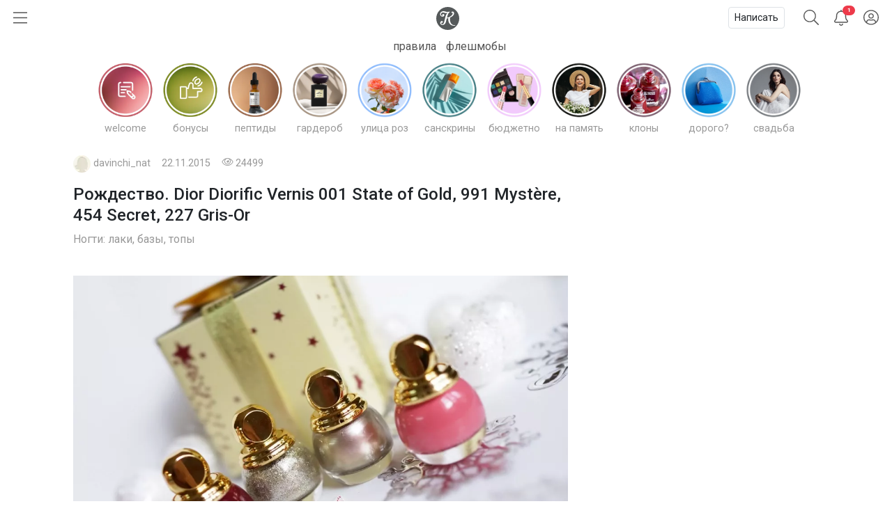

--- FILE ---
content_type: text/html; charset=utf-8
request_url: https://kosmetista.ru/blog/lakomaniac/67533.html
body_size: 35247
content:
	<!doctype html>
<html lang="ru">
<head>
    <!-- Required meta tags -->
    <meta charset="utf-8">
    <meta name="viewport" content="width=device-width, initial-scale=1, shrink-to-fit=no">

    <title>Рождество. Dior Diorific Vernis 001 State of Gold, 991 Mystère, 454 Secret, 227 Gris-Or | Отзывы покупателей | Косметиста</title>

            <link rel="canonical" href="https://kosmetista.ru/blog/lakomaniac/67533.html" />
    
    
    
    <meta name="robots" content="max-snippet:-1, max-image-preview:large, max-video-preview:-1" />

    <meta name="pmail-verification" content="58e5fcfa18070f722f4aeae4939ed651">

    <link rel="preconnect dns-prefetch" href="https://mc.yandex.ru" />

    <link rel="preconnect" href="https://fonts.googleapis.com">
    <link rel="preconnect" href="https://fonts.gstatic.com" crossorigin>
    <link href="https://fonts.googleapis.com/css2?family=Roboto:ital,wght@0,300;0,400;0,500;1,300;1,400;1,500&display=swap" rel="stylesheet">

            <meta name="description" content="Отзыв покупателя о Dior Diorific Vernis –  Лак для ногтей на Косметисте"/>
    
    <meta name="keywords" content="Лакоманьяк,Dior,глиттеры,лак для ногтей,лаки желе,лаки крем,лаки люкс,лаки перламутр,лимитка 2015,металлики,рождественская коллекция 2015,свотчи"/>

    
        

        <meta property="twitter:card" content="summary_large_image" />
        <meta property="og:site_name" content="kosmetista.ru" />

                    <meta property="vk:image" content="https://kosmetista.ru/uploads/images/04/52/55/2015/11/22/53a730.jpg" />
            <meta property="twitter:image" content="https://kosmetista.ru/uploads/images/04/52/55/2015/11/22/53a730.jpg" />
            <meta property="og:image" content="https://kosmetista.ru/uploads/images/04/52/55/2015/11/22/53a730.jpg" />
        
        <meta property="og:title" content="Рождество. Dior Diorific Vernis 001 State of Gold, 991 Mystère, 454 Secret, 227 Gris-Or | Косметиста" />
        <meta property="og:type" content="article" />
        <meta property="og:description" content="Отзыв покупателя о Dior Diorific Vernis –  Лак для ногтей на Косметисте" />

                    <meta property="og:url" content="https://kosmetista.ru/blog/lakomaniac/67533.html" />
        
        <meta name="author" content="davinchi_nat" />
        <meta property="article:published_time" content="2021-01-13" />

                    <link rel="image_src" href="https://kosmetista.ru/uploads/images/04/52/55/2015/11/22/53a730.jpg">
        

        
    
    
    
    

    <!-- Favicons -->
    <link rel="shortcut icon" href="https://kosmetista.ru/templates/skin/phoenix/i/favicons/favicon.ico?v=2">
    <link rel="icon" type="image/png" href="https://kosmetista.ru/templates/skin/phoenix/i/favicons/apple-touch-icon-180x180.png">
    <link rel="apple-touch-icon" href="https://kosmetista.ru/templates/skin/phoenix/i/favicons/apple-touch-icon-180x180.png">
    <meta name="msapplication-tile-image" content="https://kosmetista.ru/templates/skin/phoenix/i/favicons/mstile-150x150.png">

    <style>
        .logo svg,
        .menu-item svg{
            height: 33px;
            width: 33px;
        }
        .nav-bar .btn.btn-link {
            height: 51px;
        }
        .btn.btn-link.btn-burger svg{
            width: 20px;
        }
        .btn.btn-search svg {
            width: 22px;
        }
        .btn.btn-bell svg {
            width: 20px;
        }
        .btn.btn-user svg {
            width: 22px;
        }
        .menu-right {
            width: 235px;
        }
        .nav-bar {
            height: 51px;
        }
        .nav-bar-lvl-2 {
            height: 35px;
        }

        .cool-look {
            text-align: center;
            height: 89px;
        }
        .cool-look img {
            /*max-width: 100%;*/
            height: 89px;
        }

        .widget a {
            max-height: 58px;
            overflow: hidden;
            display: -webkit-box;
            -webkit-line-clamp: 2;
            -webkit-box-orient: vertical;
        }
        .widget svg {
            width: 15px;
        }
/*        .topic .zoom {
            margin-left: -15px;
            margin-right: -15px;
        }
        .topic.topic-page img {
            max-width: 100%;
        }*/

        .topic figure {
            margin: 0 -15px;
        }
        .topic .zoom {
            /*margin: 0 -15px;*/
            max-width: 100%;
        }
        .topic.topic-page img {
            /*border-radius: 4px;*/
            margin-top: 1rem;
            margin-bottom: 1rem;
            max-width: 100%;
        }

        /* Top ad, sidebar ad
        -----------------------------------------------------------------------------*/
        .index-posts .mobile {
            margin-bottom: 2rem;
        }
        .mobile {
            display: block;
            /*height: 280px;*/
        }
        .mobile-slider {
            /*height: 320px;*/
        }
        .desktop {
            display: none;
        }
        /*.b-bg {
            margin: 30px 0;
            min-height: 200px;
            display: block;
            background: #f8f9fa;
            border-radius: 4px;
            position: relative;
            font-size: 0.8rem;
        }
        .b-bg:before {
            position: absolute;
            display: block;
            top: 50%;
            -webkit-transform: translateY(-50%);
            -moz-transform: translateY(-50%);
            -ms-transform: translateY(-50%);
            transform: translateY(-50%);
            content: "реклама";
            width: 100%;
            text-align: center;
            color: #c5c5c5;
        }
        .b-bg-header {
            min-height: 100px;
            display: block;
            position: relative;
            font-size: 0.8rem;
            background: #f8f9fa;
        }
        .b-bg-header:before {
            position: absolute;
            display: block;
            top: 50%;
            -webkit-transform: translateY(-50%);
            -moz-transform: translateY(-50%);
            -ms-transform: translateY(-50%);
            transform: translateY(-50%);
            content: "реклама";
            width: 100%;
            text-align: center;
            color: #c5c5c5;
        }*/
        .block.pure-sticky,
        .ng-sidebar{
            display: block;
            /*background: #f8f9fa;*/
            border-radius: 4px;
        }
        /* Footer ad
        -----------------------------------------------------------------------------*/
        .desktop-footer {
            display: none;
        }

        /* Topic images
        -----------------------------------------------------------------------------*/
        .topic.topic-page img {
            margin: 1rem auto;
            max-width: 100%;
        }

        @media (min-width: 768px) {
            .mobile,
            .mobile-slider {
                display: none;
            }
            .desktop {
                display: block;
                /*height: 200px;*/
            }
            .desktop-footer {
                display: block;
                /*height: 300px;*/
            }
/*            .cool-look {
                text-align: center;
                height: 125px;
            }
            .cool-look img {
                height: 125px;
            }*/
        }
        @media (min-width: 1052px) {
            .btn.btn-link.btn-burger {
                width: 235px;
                text-align: left;
            }
            .topic figure {
                margin-left: 0;
                margin-right: 0;
            }
        }
    </style>
    
    

    

                        


    <!-- This is sanity check -->
    <!-- This is seen because "if doesn't work -->
    

                

            
            

            

            

            
                
                    
                    
                                                                    
                                    
                                    <!-- Yandex.RTB -->

                                    <!-- Yandex.RTB R-A-95572-68 -->
                                    

                        

                        
                        
                        
                        
                            
            





    
            




    
        <!-- Yandex.RTB -->
    
    
    

    
</head>

    
    

    




<body class="fouc   " name="top" id="top" style="display:none;">



    <!-- Desktop Floor Ad -->


    <!-- Стики в футере | m | 320x100 -->
    <!-- Yandex.RTB R-A-95572-72 11:00 26 jan 2023-->


    <!-- Yandex.RTB R-A-95572-72 -->
    


<div id="action_menu_adaptive" class="ng-menu-adaptive ng-menu-action ng-menu-left">

    <div class="d-flex">
    <a class="btn btn-link" onclick="pf.burger_menu.hide('action');"><i class="fal fa-bars"></i></a>
    <i class="navbar-bars-badge"></i>

    <div class="logo"><a href="/" title="Косметиста &mdash; отзывы о косметике"><svg height="100" viewBox="0 0 100 100" width="100" xmlns="http://www.w3.org/2000/svg" xmlns:xlink="http://www.w3.org/1999/xlink"><mask id="a" fill="#fff"><path d="m0 0h60v57.1428571h-60z" fill="#fff" fill-rule="evenodd"/></mask><g fill="none" fill-rule="evenodd"><circle cx="50" cy="50" fill="#ed3a4a" r="50"/><path d="m58.8349194 54.7074584c-13.1862486 2.0503817-22.5639241-10.2352619-19.5070054-29.7052776 8.2516228-3.3964469 15.0673854-9.1320051 15.6521326-16.32957951.2200661-2.70992495-1.1683512-6.75386081-5.5553839-7.20331458-3.2878452-.33866886-5.8286088 2.06186198-5.3678989 4.42508185.1497593.78927066.9471418.89144533 1.3061068.59754964.6470516-.53383398 1.2695244-.76458802 2.1812269-.55736859 1.8228336.4127168 3.5587839 4.12716809-1.2586639 9.53209349-4.4470508 4.9899127-11.6052021 8.8696802-19.1554712 10.2157455.5641696-2.2001996 1.1460587-4.4796133 1.7262331-6.7670632 2.3469911-9.26402849 5.2278569-12.81258939 8.5425673-15.02197323 1.4787301-.98443577.2755114-2.77364061-1.4484353-2.29835617l-.0297232.02009053c-11.4554427 3.30632656-12.7638359-.76343998-20.9022818-1.53147209-7.45081064-.70431644-12.66552069 3.13125197-14.43519539 8.09992604-1.81768913 5.10471562.63733439 11.72770102 7.03982998 13.01349472 4.62767651.9281823 7.62229071-.9631973 8.61058781-3.6375333 1.108333-2.9969324-.0645909-5.082903-1.4129961-5.8365848-1.7570995-.9775476-4.3390183-.7542557-5.61883153 1.3173645-1.17349553 1.8971197-.87626334 4.3016686.59160637 5.652326-4.87174983-.1595762-7.76233283-5.2545336-5.1472612-9.98326935 1.58962059-2.87351923 5.80631646-4.75686253 11.90872186-2.54460862 5.6851371 2.06243599 8.9855575 1.4551281 13.7344133-.68537394l.0394404-.02812674c-6.1789998 5.12021405-8.0784278 11.84709615-9.6348956 18.11821035-1.5261729 6.1580332-2.9003002 11.9251621-4.9054742 20.016478-1.5393198 6.2119906-4.8368822 7.7624052-7.25132214 7.7624052-3.73597993 0-5.01579312-4.3102789-3.28155764-6.3497543 1.68622105 1.6749759 4.75400018.7129267 5.53023348-1.7398395.6784896-2.1370579-.896841-4.2379529-3.12265278-4.5404589-2.81227376-.383442-6.99353036 2.367812-7.0689816 7.4799898-.05430204 3.7454481 2.42815831 7.4495671 7.49939666 8.0270262 6.36877112.7209629 12.16079762-2.6984447 14.42376342-10.8816029.4487062-1.6164263 2.0046024-7.5345212 3.8714492-14.7797389 1.5353185-.2146816 3.5725022-.5883654 5.9857989-1.2318362-1.7193739 12.5583007 2.1669369 21.5324516 10.1384755 26.7967435 4.9975019 3.2994383 13.2508395 3.8051456 16.9696714 1.9315605.8539709-.4322333.6596268-1.5538587-.6476232-1.3529534" fill="#fff" mask="url(#a)" transform="translate(20 21)"/></g></svg></a></div>
    </div>

    
        <div class="d-flex">
            <a class="menu-item menu-item-big" href="https://kosmetista.ru/flashmob"><i class="rounded-circle" style="background-image: url('https://kosmetista.ru/uploads/images/flow/12/99/avatar_blog_48x48.jpg')"></i> Первая полоса</a>

        </div>

        <div class="d-flex justify-content-between menu-parent" data-flow-parent-id="132777" onclick="pf.burger_menu.toggleChapter(jQ(this));">
            <a class="menu-item menu-item-big" href="https://kosmetista.ru/blog/chillout/" title="Чилаут" onclick="event.stopPropagation();"><i class="rounded-circle" style="background-image: url('https://kosmetista.ru/templates/skin/phoenix/i/flow/chillout-1.webp')"></i> Чилаут </a> <span class="i-chevron"><i class="fal fa-chevron-down kf-invi-toggle"></i></span>
        </div>


        <a class="menu-item menu-item-small menu-flow-hidden" data-flow-child-of="132777" href="https://kosmetista.ru/blog/chillout/114669-lakomesyac.html"><i class="rounded-circle" style="background-image: url('https://kosmetista.ru/templates/skin/phoenix/i/flow/lakomesyac.webp')"></i> Лакомесяц</a>

        <a class="menu-item menu-item-small menu-flow-hidden" data-flow-child-of="132777" href="https://kosmetista.ru/blog/chillout/146645-raspakovochnaya.html"><i class="rounded-circle" style="background-image: url('https://kosmetista.ru/templates/skin/phoenix/i/flow/ecology.webp')"></i> Распаковочная</a>

        <a class="menu-item menu-item-small menu-flow-hidden" data-flow-child-of="132777" href="https://kosmetista.ru/blog/chillout/146647-svotching.html"><i class="rounded-circle" style="background-image: url('https://kosmetista.ru/templates/skin/phoenix/i/flow/hochu-swatch.webp')"></i> Свотчинг</a>

        <a class="menu-item menu-item-small menu-flow-hidden" data-flow-child-of="132777" href="https://kosmetista.ru/blog/124858-project-pan-2022.html"><i class="rounded-circle" style="background-image: url('https://kosmetista.ru/templates/skin/phoenix/i/flow/projectpan.webp')"></i> Project Pan</a>

        
        




        
        

                                            <div class="d-flex justify-content-between menu-parent" data-flow-parent-id="134807" onclick="pf.burger_menu.toggleChapter(jQ(this));">
                        <a class="menu-item menu-item-big" href="https://kosmetista.ru/blog/redaksiya/" title="Редакция" onclick="event.stopPropagation();"><i class="rounded-circle" style="background-image: url('https://kosmetista.ru/uploads/images/flow/96/88/avatar_blog_48x48.jpg')"></i>
                            Редакция
                                                    </a>
                                                
                    </div>
                                                                                <div class="d-flex justify-content-between menu-parent" data-flow-parent-id="132510" onclick="pf.burger_menu.toggleChapter(jQ(this));">
                        <a class="menu-item menu-item-big" href="https://kosmetista.ru/blog/lajfstajl/" title="Лайфстайл" onclick="event.stopPropagation();"><i class="rounded-circle" style="background-image: url('https://kosmetista.ru/uploads/images/flow/65/56/avatar_blog_48x48.jpg')"></i>
                            Лайфстайл
                                                    </a>
                                                    <span class="i-chevron"><i class="fal fa-chevron-down kf-invi-toggle"></i></span>
                                                
                    </div>
                                                                        <a class="menu-item menu-item-small menu-flow-hidden" data-flow-child-of="132510" href="https://kosmetista.ru/blog/perevody-statei/"><i class="rounded-circle" style="background-image: url('https://kosmetista.ru/uploads/images/flow/21/18/avatar_blog_48x48.jpg')"></i>
                                Переводы статей
                                                                    <span class="i-bonus ml-1"><i class="fal fa-coins-solid"></i></span>
                                                            </a>
                                                    <a class="menu-item menu-item-small menu-flow-hidden" data-flow-child-of="132510" href="https://kosmetista.ru/blog/obzor-tehniki/"><i class="rounded-circle" style="background-image: url('https://kosmetista.ru/uploads/images/flow/10/63/avatar_blog_48x48.jpg')"></i>
                                Обзор техники
                                                                    <span class="i-bonus ml-1"><i class="fal fa-coins-solid"></i></span>
                                                            </a>
                                                    <a class="menu-item menu-item-small menu-flow-hidden" data-flow-child-of="132510" href="https://kosmetista.ru/blog/hranenie-kosmetiki/"><i class="rounded-circle" style="background-image: url('https://kosmetista.ru/uploads/images/flow/26/89/avatar_blog_48x48.jpg')"></i>
                                Хранение косметики
                                                            </a>
                                                    <a class="menu-item menu-item-small menu-flow-hidden" data-flow-child-of="132510" href="https://kosmetista.ru/blog/puteshestviy/"><i class="rounded-circle" style="background-image: url('https://kosmetista.ru/uploads/images/flow/81/55/avatar_blog_48x48.jpg')"></i>
                                Путешествия
                                                            </a>
                                                    <a class="menu-item menu-item-small menu-flow-hidden" data-flow-child-of="132510" href="https://kosmetista.ru/blog/osoznannoe-potreblenie/"><i class="rounded-circle" style="background-image: url('https://kosmetista.ru/uploads/images/flow/50/89/avatar_blog_48x48.jpg')"></i>
                                Осознанное потребление
                                                            </a>
                                                    <a class="menu-item menu-item-small menu-flow-hidden" data-flow-child-of="132510" href="https://kosmetista.ru/blog/podborki-kosmetiki/"><i class="rounded-circle" style="background-image: url('https://kosmetista.ru/uploads/images/flow/65/74/avatar_blog_48x48.jpg')"></i>
                                Подборки косметики
                                                            </a>
                                                    <a class="menu-item menu-item-small menu-flow-hidden" data-flow-child-of="132510" href="https://kosmetista.ru/blog/beauty_business/"><i class="rounded-circle" style="background-image: url('https://kosmetista.ru/uploads/images/flow/39/38/avatar_blog_48x48.jpg')"></i>
                                Красота как бизнес
                                                            </a>
                                                    <a class="menu-item menu-item-small menu-flow-hidden" data-flow-child-of="132510" href="https://kosmetista.ru/blog/kosmetologiya-i-plastika/"><i class="rounded-circle" style="background-image: url('https://kosmetista.ru/uploads/images/flow/28/74/avatar_blog_48x48.jpg')"></i>
                                Косметология и пластика
                                                                    <span class="i-bonus ml-1"><i class="fal fa-coins-solid"></i></span>
                                                            </a>
                                                    <a class="menu-item menu-item-small menu-flow-hidden" data-flow-child-of="132510" href="https://kosmetista.ru/blog/beauty-gadzhety/"><i class="rounded-circle" style="background-image: url('https://kosmetista.ru/uploads/images/flow/82/99/avatar_blog_48x48.jpg')"></i>
                                Бьютигаджеты
                                                            </a>
                                                    <a class="menu-item menu-item-small menu-flow-hidden" data-flow-child-of="132510" href="https://kosmetista.ru/blog/aksessuary/"><i class="rounded-circle" style="background-image: url('https://kosmetista.ru/uploads/images/flow/8/94/avatar_blog_48x48.jpg')"></i>
                                Аксессуары
                                                            </a>
                                                    <a class="menu-item menu-item-small menu-flow-hidden" data-flow-child-of="132510" href="https://kosmetista.ru/blog/uroki-master-klassy/"><i class="rounded-circle" style="background-image: url('https://kosmetista.ru/uploads/images/flow/94/4/avatar_blog_48x48.jpg')"></i>
                                Уроки и мастер-классы
                                                            </a>
                                                    <a class="menu-item menu-item-small menu-flow-hidden" data-flow-child-of="132510" href="https://kosmetista.ru/blog/beauty-novosti/"><i class="rounded-circle" style="background-image: url('https://kosmetista.ru/uploads/images/flow/30/56/avatar_blog_48x48.jpg')"></i>
                                Бьютиновости
                                                            </a>
                                                                                                        <div class="d-flex justify-content-between menu-parent" data-flow-parent-id="132515" onclick="pf.burger_menu.toggleChapter(jQ(this));">
                        <a class="menu-item menu-item-big" href="https://kosmetista.ru/blog/dekorativnaya-kosmetika/" title="Декоративная косметика" onclick="event.stopPropagation();"><i class="rounded-circle" style="background-image: url('https://kosmetista.ru/uploads/images/flow/32/11/avatar_blog_48x48.jpg')"></i>
                            Декоративная косметика
                                                    </a>
                                                    <span class="i-chevron"><i class="fal fa-chevron-down kf-invi-toggle"></i></span>
                                                
                    </div>
                                                                        <a class="menu-item menu-item-small menu-flow-hidden" data-flow-child-of="132515" href="https://kosmetista.ru/blog/teni-paletki-tush/"><i class="rounded-circle" style="background-image: url('https://kosmetista.ru/uploads/images/flow/17/58/avatar_blog_48x48.jpg')"></i>
                                Глаза: тени, палетки, тушь
                                                            </a>
                                                    <a class="menu-item menu-item-small menu-flow-hidden" data-flow-child-of="132515" href="https://kosmetista.ru/blog/pomady-bleski/"><i class="rounded-circle" style="background-image: url('https://kosmetista.ru/uploads/images/flow/94/12/avatar_blog_48x48.jpg')"></i>
                                Губы: помады, блески
                                                            </a>
                                                    <a class="menu-item menu-item-small menu-flow-hidden" data-flow-child-of="132515" href="https://kosmetista.ru/blog/ton-rumyana-siyanie/"><i class="rounded-circle" style="background-image: url('https://kosmetista.ru/uploads/images/flow/92/58/avatar_blog_48x48.jpg')"></i>
                                Лицо: тон, румяна, сияние
                                                            </a>
                                                    <a class="menu-item menu-item-small menu-flow-hidden" data-flow-child-of="132515" href="https://kosmetista.ru/blog/laki-bazy-topy/"><i class="rounded-circle" style="background-image: url('https://kosmetista.ru/uploads/images/flow/17/4/avatar_blog_48x48.jpg')"></i>
                                Ногти: лаки, базы, топы
                                                            </a>
                                                    <a class="menu-item menu-item-small menu-flow-hidden" data-flow-child-of="132515" href="https://kosmetista.ru/blog/ekologichniy-makiyazh/"><i class="rounded-circle" style="background-image: url('https://kosmetista.ru/uploads/images/flow/54/47/avatar_blog_48x48.jpg')"></i>
                                Экологичный макияж
                                                            </a>
                                                                                                        <div class="d-flex justify-content-between menu-parent" data-flow-parent-id="132481" onclick="pf.burger_menu.toggleChapter(jQ(this));">
                        <a class="menu-item menu-item-big" href="https://kosmetista.ru/blog/uhazhivayushchaya-kosmetika/" title="Уходовая косметика" onclick="event.stopPropagation();"><i class="rounded-circle" style="background-image: url('https://kosmetista.ru/uploads/images/flow/52/52/avatar_blog_48x48.jpg')"></i>
                            Уходовая косметика
                                                    </a>
                                                    <span class="i-chevron"><i class="fal fa-chevron-down kf-invi-toggle"></i></span>
                                                
                    </div>
                                                                        <a class="menu-item menu-item-small menu-flow-hidden" data-flow-child-of="132481" href="https://kosmetista.ru/blog/sistemy-uhoda/"><i class="rounded-circle" style="background-image: url('https://kosmetista.ru/uploads/images/flow/60/54/avatar_blog_48x48.jpg')"></i>
                                Системы ухода
                                                                    <span class="i-bonus ml-1"><i class="fal fa-coins-solid"></i></span>
                                                            </a>
                                                    <a class="menu-item menu-item-small menu-flow-hidden" data-flow-child-of="132481" href="https://kosmetista.ru/blog/krem-dlya-lica/"><i class="rounded-circle" style="background-image: url('https://kosmetista.ru/uploads/images/flow/87/92/avatar_blog_48x48.jpg')"></i>
                                Крем для лица
                                                                    <span class="i-bonus ml-1"><i class="fal fa-coins-solid"></i></span>
                                                            </a>
                                                    <a class="menu-item menu-item-small menu-flow-hidden" data-flow-child-of="132481" href="https://kosmetista.ru/blog/zashita-ot-solnsa/"><i class="rounded-circle" style="background-image: url('https://kosmetista.ru/uploads/images/flow/22/43/avatar_blog_48x48.jpg')"></i>
                                Защита от солнца
                                                                    <span class="i-bonus ml-1"><i class="fal fa-coins-solid"></i></span>
                                                            </a>
                                                    <a class="menu-item menu-item-small menu-flow-hidden" data-flow-child-of="132481" href="https://kosmetista.ru/blog/patchi-dlya-lica/"><i class="rounded-circle" style="background-image: url('https://kosmetista.ru/uploads/images/flow/62/71/avatar_blog_48x48.jpg')"></i>
                                Патчи для лица
                                                                    <span class="i-bonus ml-1"><i class="fal fa-coins-solid"></i></span>
                                                            </a>
                                                    <a class="menu-item menu-item-small menu-flow-hidden" data-flow-child-of="132481" href="https://kosmetista.ru/blog/maski-dlya-lica/"><i class="rounded-circle" style="background-image: url('https://kosmetista.ru/uploads/images/flow/85/57/avatar_blog_48x48.jpg')"></i>
                                Маски для лица
                                                                    <span class="i-bonus ml-1"><i class="fal fa-coins-solid"></i></span>
                                                            </a>
                                                    <a class="menu-item menu-item-small menu-flow-hidden" data-flow-child-of="132481" href="https://kosmetista.ru/blog/uvlazhnenie-kozhi/"><i class="rounded-circle" style="background-image: url('https://kosmetista.ru/uploads/images/flow/42/20/avatar_blog_48x48.jpg')"></i>
                                Увлажнение кожи
                                                                    <span class="i-bonus ml-1"><i class="fal fa-coins-solid"></i></span>
                                                            </a>
                                                    <a class="menu-item menu-item-small menu-flow-hidden" data-flow-child-of="132481" href="https://kosmetista.ru/blog/ekologichnyi-uhod/"><i class="rounded-circle" style="background-image: url('https://kosmetista.ru/uploads/images/flow/31/59/avatar_blog_48x48.jpg')"></i>
                                Экологичный уход
                                                                    <span class="i-bonus ml-1"><i class="fal fa-coins-solid"></i></span>
                                                            </a>
                                                    <a class="menu-item menu-item-small menu-flow-hidden" data-flow-child-of="132481" href="https://kosmetista.ru/blog/problemnaya-kozha/"><i class="rounded-circle" style="background-image: url('https://kosmetista.ru/uploads/images/flow/93/67/avatar_blog_48x48.jpg')"></i>
                                Проблемная кожа
                                                                    <span class="i-bonus ml-1"><i class="fal fa-coins-solid"></i></span>
                                                            </a>
                                                    <a class="menu-item menu-item-small menu-flow-hidden" data-flow-child-of="132481" href="https://kosmetista.ru/blog/kisloty-dlya-lica/"><i class="rounded-circle" style="background-image: url('https://kosmetista.ru/uploads/images/flow/23/91/avatar_blog_48x48.jpg')"></i>
                                Кислоты для лица
                                                                    <span class="i-bonus ml-1"><i class="fal fa-coins-solid"></i></span>
                                                            </a>
                                                    <a class="menu-item menu-item-small menu-flow-hidden" data-flow-child-of="132481" href="https://kosmetista.ru/blog/uhod-za-licom-35-plus/"><i class="rounded-circle" style="background-image: url('https://kosmetista.ru/uploads/images/flow/2/69/avatar_blog_48x48.jpg')"></i>
                                Уход за лицом 35+
                                                                    <span class="i-bonus ml-1"><i class="fal fa-coins-solid"></i></span>
                                                            </a>
                                                    <a class="menu-item menu-item-small menu-flow-hidden" data-flow-child-of="132481" href="https://kosmetista.ru/blog/massazh-lica/"><i class="rounded-circle" style="background-image: url('https://kosmetista.ru/uploads/images/flow/91/28/avatar_blog_48x48.jpg')"></i>
                                Массаж лица
                                                                    <span class="i-bonus ml-1"><i class="fal fa-coins-solid"></i></span>
                                                            </a>
                                                    <a class="menu-item menu-item-small menu-flow-hidden" data-flow-child-of="132481" href="https://kosmetista.ru/blog/ruki-i-nogti/"><i class="rounded-circle" style="background-image: url('https://kosmetista.ru/uploads/images/flow/71/68/avatar_blog_48x48.jpg')"></i>
                                Руки и ногти
                                                                    <span class="i-bonus ml-1"><i class="fal fa-coins-solid"></i></span>
                                                            </a>
                                                    <a class="menu-item menu-item-small menu-flow-hidden" data-flow-child-of="132481" href="https://kosmetista.ru/blog/uhod-za-volosami/"><i class="rounded-circle" style="background-image: url('https://kosmetista.ru/uploads/images/flow/96/57/avatar_blog_48x48.jpg')"></i>
                                Уход за волосами
                                                                    <span class="i-bonus ml-1"><i class="fal fa-coins-solid"></i></span>
                                                            </a>
                                                    <a class="menu-item menu-item-small menu-flow-hidden" data-flow-child-of="132481" href="https://kosmetista.ru/blog/uhod-za-telom/"><i class="rounded-circle" style="background-image: url('https://kosmetista.ru/uploads/images/flow/39/40/avatar_blog_48x48.jpg')"></i>
                                Уход за телом
                                                                    <span class="i-bonus ml-1"><i class="fal fa-coins-solid"></i></span>
                                                            </a>
                                                    <a class="menu-item menu-item-small menu-flow-hidden" data-flow-child-of="132481" href="https://kosmetista.ru/blog/ingridienty-i-teoriya/"><i class="rounded-circle" style="background-image: url('https://kosmetista.ru/uploads/images/flow/44/55/avatar_blog_48x48.jpg')"></i>
                                Ингредиенты и теория
                                                                    <span class="i-bonus ml-1"><i class="fal fa-coins-solid"></i></span>
                                                            </a>
                                                                                                        <div class="d-flex justify-content-between menu-parent" data-flow-parent-id="132528" onclick="pf.burger_menu.toggleChapter(jQ(this));">
                        <a class="menu-item menu-item-big" href="https://kosmetista.ru/blog/parfyumeriya/" title="Парфюмерия" onclick="event.stopPropagation();"><i class="rounded-circle" style="background-image: url('https://kosmetista.ru/uploads/images/flow/51/77/avatar_blog_48x48.jpg')"></i>
                            Парфюмерия
                                                    </a>
                                                    <span class="i-chevron"><i class="fal fa-chevron-down kf-invi-toggle"></i></span>
                                                
                    </div>
                                                                        <a class="menu-item menu-item-small menu-flow-hidden" data-flow-child-of="132528" href="https://kosmetista.ru/blog/aromaty-dlya-doma/"><i class="rounded-circle" style="background-image: url('https://kosmetista.ru/uploads/images/flow/10/41/avatar_blog_48x48.jpg')"></i>
                                Ароматы для дома
                                                            </a>
                                                    <a class="menu-item menu-item-small menu-flow-hidden" data-flow-child-of="132528" href="https://kosmetista.ru/blog/arabskie-duhi/"><i class="rounded-circle" style="background-image: url('https://kosmetista.ru/uploads/images/flow/85/72/avatar_blog_48x48.jpg')"></i>
                                Арабские духи
                                                            </a>
                                                                                                        <div class="d-flex justify-content-between menu-parent" data-flow-parent-id="132530" onclick="pf.burger_menu.toggleChapter(jQ(this));">
                        <a class="menu-item menu-item-big" href="https://kosmetista.ru/blog/soobshchestvo/" title="Сообщество" onclick="event.stopPropagation();"><i class="rounded-circle" style="background-image: url('https://kosmetista.ru/uploads/images/flow/57/28/avatar_blog_48x48.jpg')"></i>
                            Сообщество
                                                    </a>
                                                    <span class="i-chevron"><i class="fal fa-chevron-down kf-invi-toggle"></i></span>
                                                
                    </div>
                                                                        <a class="menu-item menu-item-small menu-flow-hidden" data-flow-child-of="132530" href="https://kosmetista.ru/blog/novosti/"><i class="rounded-circle" style="background-image: url('https://kosmetista.ru/uploads/images/flow/19/35/avatar_blog_48x48.jpg')"></i>
                                Новости Косметисты
                                                            </a>
                                                    <a class="menu-item menu-item-small menu-flow-hidden" data-flow-child-of="132530" href="https://kosmetista.ru/blog/avtory/"><i class="rounded-circle" style="background-image: url('https://kosmetista.ru/uploads/images/flow/62/79/avatar_blog_48x48.jpg')"></i>
                                Авторы Косметисты
                                                            </a>
                                                    <a class="menu-item menu-item-small menu-flow-hidden" data-flow-child-of="132530" href="https://kosmetista.ru/blog/podarki/"><i class="rounded-circle" style="background-image: url('https://kosmetista.ru/uploads/images/flow/20/55/avatar_blog_48x48.jpg')"></i>
                                Обмен подарками
                                                            </a>
                                                    <a class="menu-item menu-item-small menu-flow-hidden" data-flow-child-of="132530" href="https://kosmetista.ru/blog/sobytiya/"><i class="rounded-circle" style="background-image: url('https://kosmetista.ru/uploads/images/flow/63/75/avatar_blog_48x48.jpg')"></i>
                                События и акции
                                                            </a>
                                                                        
    <div class="mt-3 mb-3">
        

        
        
        <a class="menu-item menu-item-big" data-catch="1" data-category="Burger" data-action="Рейтинги | Выплаты" href="https://kosmetista.ru/people/ranking/">Рейтинг выплат</a>
        <a class="menu-item menu-item-big" data-catch="1" data-category="Burger" data-action="Рейтинги" href="https://kosmetista.ru/people">Рейтинг авторов</a>

        
        <a class="menu-item menu-item-big" data-catch="1" data-category="Burger" data-action="Бренды" href="https://kosmetista.ru/brand">Бренды</a>
        <a class="menu-item menu-item-big" data-catch="1" data-category="Burger" data-action="Песочница" href="https://kosmetista.ru/sandbox">Песочница</a>
        
        
    </div>

    
    <a class="menu-item text-sm text-sber" data-catch="1" data-category="Burger" data-action="Бонусная программа" href="#" onclick="jqOtherCallChimera(event);" data-clink="https://kosmetista.info/bs" rel="nofollow">Бонусная программа</a>
    <a class="menu-item text-sm" data-catch="1" data-category="Burger" data-action="Правила" href="#" onclick="jqOtherCallChimera(event);" data-clink="https://kosmetista.info/rules" rel="nofollow">Правила</a>
    <a class="menu-item text-sm" data-catch="1" data-category="Burger" data-action="Помощь" href="#" onclick="jqOtherCallChimera(event);" data-clink="https://kosmetista.info/" rel="nofollow">Помощь</a>


    <a class="menu-item text-sm" data-catch="1" data-category="Burger" data-action="Связь с администрацией" href="#" onclick="jqOtherCallChimera(event);" data-clink="https://kosmetista.ru/support">Связь с администрацией</a>

    <a href="#" class="menu-close" onclick="pf.burger_menu.hide('action');"><i class="fal fa-times"></i></a>
</div>

<div class="d-flex align-items-center nav-bar" style="height: 51px;">

    <a class="btn btn-link btn-burger" onclick="pf.burger_menu.show('action');"><svg aria-hidden="true" focusable="false" data-prefix="fal" data-icon="bars" class="svg-inline--fa fa-bars fa-w-14" role="img" xmlns="http://www.w3.org/2000/svg" viewBox="0 0 448 512"><path fill="currentColor" d="M442 114H6a6 6 0 0 1-6-6V84a6 6 0 0 1 6-6h436a6 6 0 0 1 6 6v24a6 6 0 0 1-6 6zm0 160H6a6 6 0 0 1-6-6v-24a6 6 0 0 1 6-6h436a6 6 0 0 1 6 6v24a6 6 0 0 1-6 6zm0 160H6a6 6 0 0 1-6-6v-24a6 6 0 0 1 6-6h436a6 6 0 0 1 6 6v24a6 6 0 0 1-6 6z"></path></svg></a>
    
    <div class="logo"><a href="/" title="Косметиста &mdash; отзывы о косметике"><svg enable-background="new 0 0 586.2 586.2" viewBox="0 0 586.2 586.2" xmlns="http://www.w3.org/2000/svg" xmlns:xlink="http://www.w3.org/1999/xlink"><path d="m586.2 293.1c0 161.9-131.2 293.1-293.1 293.1s-293.1-131.3-293.1-293.1 131.2-293.1 293.1-293.1 293.1 131.2 293.1 293.1z" fill="#55595a"/><path d="m480.7 462.7c-85.8 13.3-146.9-66.4-127-192.6 53.7-22 98.1-59.2 101.9-105.9 1.4-17.6-7.6-43.8-36.2-46.7-21.4-2.2-38 13.4-35 28.7 1 5.1 6.2 5.8 8.5 3.9 4.2-3.5 8.2-5 14.2-3.6 11.9 2.7 23.2 26.8-8.2 61.8-29 32.4-75.6 57.5-124.7 66.2 3.7-14.3 7.5-29 11.2-43.9 15.3-60.1 34-83.1 55.6-97.4 9.6-6.4 1.8-18-9.4-14.9l-.2.1c-74.6 21.4-83.1-4.9-136.1-9.9-48.5-4.6-82.5 20.3-94 52.5-11.8 33.1 4.1 76 45.8 84.4 30.1 6 49.6-6.2 56.1-23.6 7.2-19.4-.4-32.9-9.2-37.8-11.4-6.3-28.3-4.9-36.6 8.5-7.6 12.3-5.7 27.9 3.9 36.6-31.7-1-50.5-34.1-33.5-64.7 10.4-18.6 37.8-30.8 77.5-16.5 37 13.4 58.5 9.4 89.4-4.5l.3-.2c-40.2 33.2-52.6 76.8-62.7 117.5-10 39.9-18.9 77.3-32 129.8-10 40.3-31.5 50.3-47.2 50.3-24.3 0-32.6-28-21.4-41.2 11 10.9 31 4.6 36-11.3 4.4-13.9-5.8-27.5-20.3-29.4-18.3-2.5-45.5 15.4-46 48.5-.4 24.3 15.8 48.3 48.8 52 41.5 4.7 79.2-17.5 93.9-70.5 3-10.5 13.1-48.8 25.2-95.8 13.1-1.9 26.2-4.6 39-8-11.2 81.4 14.1 139.6 66 173.7 32.5 21.4 86.3 24.7 110.5 12.5 5.6-2.7 4.4-9.9-4.1-8.6z" fill="#fff"/></svg></a></div>



    <div class="menu-right">

        <div class="btn-group">
             

            <a class="btn bg-white border btn-sm rounded mr-2" href="#" id="dropdownMenuCreate" data-toggle="dropdown" aria-haspopup="true" aria-expanded="false" >Написать</a>
            <div class="dropdown-menu dropdown-menu-right" aria-labelledby="dropdownMenuCreate">

                                    
                    <a class="dropdown-item" href="https://kosmetista.ru/sandbox/add/">Пост в песочницу</a>
                    <div class="dropdown-divider"></div>
                    <a class="dropdown-item" href="https://kosmetista.info/contenttype"rel="nofollow">Что и как опубликовать?</a>
                    <a class="dropdown-item" href="https://kosmetista.info/bonus_program">Как заработать?</a>
                
                
                
            </div>

        </div>

        <a class="btn btn-link btn-search ml-auto" href="https://kosmetista.ru/search/"><svg aria-hidden="true" focusable="false" data-prefix="fal" data-icon="search" class="svg-inline--fa fa-search fa-w-16" role="img" xmlns="http://www.w3.org/2000/svg" viewBox="0 0 512 512"><path fill="currentColor" d="M508.5 481.6l-129-129c-2.3-2.3-5.3-3.5-8.5-3.5h-10.3C395 312 416 262.5 416 208 416 93.1 322.9 0 208 0S0 93.1 0 208s93.1 208 208 208c54.5 0 104-21 141.1-55.2V371c0 3.2 1.3 6.2 3.5 8.5l129 129c4.7 4.7 12.3 4.7 17 0l9.9-9.9c4.7-4.7 4.7-12.3 0-17zM208 384c-97.3 0-176-78.7-176-176S110.7 32 208 32s176 78.7 176 176-78.7 176-176 176z"></path></svg></a>

        <div class="btn-group">
        
        <a class="btn btn-link btn-bell" href="#" id="dropdownMenuTalk" data-toggle="dropdown" aria-haspopup="true" aria-expanded="false" data-catch="1" data-category="StickyMenu" data-action="Колокольчик" ><svg aria-hidden="true" focusable="false" data-prefix="fal" data-icon="bell" class="svg-inline--fa fa-w-14" role="img" xmlns="http://www.w3.org/2000/svg" viewBox="0 0 448 512"><path fill="currentColor" d="M224 480c-17.66 0-32-14.38-32-32.03h-32c0 35.31 28.72 64.03 64 64.03s64-28.72 64-64.03h-32c0 17.65-14.34 32.03-32 32.03zm209.38-145.19c-27.96-26.62-49.34-54.48-49.34-148.91 0-79.59-63.39-144.5-144.04-152.35V16c0-8.84-7.16-16-16-16s-16 7.16-16 16v17.56C127.35 41.41 63.96 106.31 63.96 185.9c0 94.42-21.39 122.29-49.35 148.91-13.97 13.3-18.38 33.41-11.25 51.23C10.64 404.24 28.16 416 48 416h352c19.84 0 37.36-11.77 44.64-29.97 7.13-17.82 2.71-37.92-11.26-51.22zM400 384H48c-14.23 0-21.34-16.47-11.32-26.01 34.86-33.19 59.28-70.34 59.28-172.08C95.96 118.53 153.23 64 224 64c70.76 0 128.04 54.52 128.04 121.9 0 101.35 24.21 138.7 59.28 172.08C421.38 367.57 414.17 384 400 384z"></path></svg>
                                                                                                                                                                                                        <span class="new-stuff">1</span>
            
        </a>


                            <div class="dropdown-menu dropdown-menu-bell p-3 text-body dropdown-menu-right" style="width: 337px;">
                    
                    Привет! <br /> Зарегистрируйся, чтобы: <br />
                        <p style="padding-left:0.7rem;padding-top:0.3rem;">
                            🔥 отключить всю рекламу на сайте<br />
                            💬 участвовать в дискуссиях и<br />
                            💰 зарабатывать на отзывах
                        </p>
                                            <div class="oauth mt-2" id="modal_login_oauth_usual">
                            <a class="btn border mr-2" href="#" onclick="jqOtherCallChimera(event);" data-clink="https://kosmetista.ru/registration" data-catch="1" data-category="StickyMenu" data-action="Зарегистрироваться">Зарегистрироваться</a>
                            <a class="btn btn-circle btn-circle-sm bg-vk" onclick="pf.oauth.initiateOauthLogin('vk',1,'login'); return false;" href="#" target="_blank" rel="nofollow" data-catch="1" data-category="StickyMenu" data-action="Зарегистрироваться-VK"><i class="fab fa-vk"></i></a>
                            <a class="btn btn-circle btn-circle-sm bg-fb" onclick="pf.oauth.initiateOauthLogin('fb',1,'login'); return false;" href="#" target="_blank" rel="nofollow" data-catch="1" data-category="StickyMenu" data-action="Зарегистрироваться-FB"><i class="fab fa-facebook-f"></i></a>
                            <a class="btn btn-circle btn-circle-sm bg-ok" onclick="pf.oauth.initiateOauthLogin('ok',1,'login'); return false;" href="#" target="_blank" data-catch="1" data-category="StickyMenu" data-action="Зарегистрироваться-OK"><i class="fab fa-odnoklassniki"></i></a>
                        </div>
                                    </div>
            
        </div>
        
        
        <div class="btn-group">
        <a class="btn btn-link btn-user last-item" href="#" id="dropdownMenuUser" data-toggle="dropdown" aria-haspopup="true" aria-expanded="false">

                        <svg aria-hidden="true" focusable="false" data-prefix="fal" data-icon="user-circle" class="svg-inline--fa fa-user-circle fa-w-16" role="img" xmlns="http://www.w3.org/2000/svg" viewBox="0 0 496 512"><path fill="currentColor" d="M248 8C111 8 0 119 0 256s111 248 248 248 248-111 248-248S385 8 248 8zm128 421.6c-35.9 26.5-80.1 42.4-128 42.4s-92.1-15.9-128-42.4V416c0-35.3 28.7-64 64-64 11.1 0 27.5 11.4 64 11.4 36.6 0 52.8-11.4 64-11.4 35.3 0 64 28.7 64 64v13.6zm30.6-27.5c-6.8-46.4-46.3-82.1-94.6-82.1-20.5 0-30.4 11.4-64 11.4S204.6 320 184 320c-48.3 0-87.8 35.7-94.6 82.1C53.9 363.6 32 312.4 32 256c0-119.1 96.9-216 216-216s216 96.9 216 216c0 56.4-21.9 107.6-57.4 146.1zM248 120c-48.6 0-88 39.4-88 88s39.4 88 88 88 88-39.4 88-88-39.4-88-88-88zm0 144c-30.9 0-56-25.1-56-56s25.1-56 56-56 56 25.1 56 56-25.1 56-56 56z"></path></svg></a>
        <div id="user_menu_dropdown" class="dropdown-menu dropdown-menu-right dropdown-nd" aria-labelledby="dropdownMenuUser">
            
                                                <a class="dropdown-item" onclick="pf.modal.showModal('login_nextgen'); jQ('#login_modal_login_part').show(); jQ('#login_modal_register_part').hide(); return false;"">Войти</a>
                    <a class="dropdown-item" href="#" onclick="jqOtherCallChimera(event);" data-clink="https://kosmetista.ru/registration">Зарегистрироваться</a>
                
                
                    </div>
        </div>

    </div>

</div>

<div class="d-flex align-items-center nav-bar-lvl-2">
    
    <a class="btn btn-link btn-sm" href="#" onclick="jqOtherCallChimera(event);" data-clink="https://kosmetista.info/short_rules
" title="Правила" data-catch="1" data-category="RedTopMenu" data-action="Правила">правила</a>

   

    <a class="btn btn-link btn-sm" href="#" onclick="jqOtherCallChimera(event);" data-clink="https://buildin.ai/kosmetista/share/f655f196-50ca-471d-a7f7-8ac718e95877" title="Флешмобы" data-catch="1" data-category="RedTopMenu" data-action="Флешмобы">флешмобы</a>

    

    
    

    
    
    
    


    
    
</div>

<div class="megabuttons scrollbox">
    <div class="item"><a href="https://kosmetista.ru/s/kak-zaregistrirovatsya/"><i style="background-image:url(https://kosmetista.ru/templates/skin/phoenix/i/megaposts/11.webp)"></i>welcome</a></div>
    <div class="item"><a href="https://kosmetista.ru/s/bonusnaya-programma/"><i style="background-image:url(https://kosmetista.ru/templates/skin/phoenix/i/megaposts/10.webp)"></i>бонусы</a></div>
    <div class="item"><a href="https://kosmetista.ru/s/peptidy/"><i style="background-image:url(https://kosmetista.ru/templates/skin/phoenix/i/megaposts/9.webp)"></i>пептиды</a></div>
    <div class="item"><a href="https://kosmetista.ru/s/aromaty-i-garderob/"><i style="background-image:url(https://kosmetista.ru/templates/skin/phoenix/i/megaposts/8.webp)"></i>гардероб️</a></div>
    <div class="item"><a href="https://kosmetista.ru/s/ulitsa-roz/"><i style="background-image:url(https://kosmetista.ru/templates/skin/phoenix/i/megaposts/7.webp)"></i>улица роз️</a></div>
    <div class="item"><a href="https://kosmetista.ru/s/zashchita-ot-solnca/"><i style="background-image:url(https://kosmetista.ru/templates/skin/phoenix/i/megaposts/2.webp)"></i>санскрины️</a></div>
    <div class="item"><a href="https://kosmetista.ru/s/ochen-budzhetno/"><i style="background-image:url(https://kosmetista.ru/templates/skin/phoenix/i/megaposts/6.webp)"></i>бюджетно</a></div>
    <div class="item"><a href="https://kosmetista.ru/s/parfyumeriya-lyuksovye-aromaty/"><i style="background-image:url(https://kosmetista.ru/templates/skin/phoenix/i/megaposts/3.webp)"></i>на память</a></div>
    <div class="item"><a href="https://kosmetista.ru/s/analogi-kosmetiki/"><i style="background-image:url(https://kosmetista.ru/templates/skin/phoenix/i/megaposts/5.webp)"></i>клоны‍</a></div>
    <div class="item"><a href="https://kosmetista.ru/s/dorogo-deshevo/"><i style="background-image:url(https://kosmetista.ru/templates/skin/phoenix/i/megaposts/4.webp)"></i>дорого?</a></div>
    <div class="item"><a href="https://kosmetista.ru/s/svazhebnyy-makiyazh/"><i style="background-image:url(https://kosmetista.ru/templates/skin/phoenix/i/megaposts/1.webp)"></i>свадьба</a></div>
</div>



    



    
























    <div class="d-flex flex-nowrap d-flex-centered justify-content-center">
        
        <div class="ng-content pl-global pr-global ">

            
            
            
            

                                                
                            







<div>

    <meta itemprop="image" content="https://kosmetista.ru/uploads/images/04/52/55/2015/11/22/53a730.jpg">
    <meta itemprop="description" content="Отзыв покупателя о Dior Diorific Vernis –  Лак для ногтей на Косметисте">






 


												
			<div class="topic topic-page " id="topic_div" itemscope itemtype="http://schema.org/Article">
                
                                    <div style="display:none" itemprop="author" itemtype="http://schema.org/Person" itemscope>
                        <meta itemprop="name" content="davinchi_nat" />
                    </div>
                    <div style="display: none;" itemprop="publisher" itemscope itemtype="https://schema.org/Organization">
                        <div itemprop="logo" itemscope itemtype="https://schema.org/ImageObject">
                            <meta itemprop="url" content="https://kosmetista.ru/templates/skin/phoenix/i/apple/apple-touch-icon-180x180.png">
                            <meta itemprop="width" content="180">
                            <meta itemprop="height" content="180">
                        </div>
                        <meta itemprop="name" content="Косметиста">
                    </div>
                

                <div class="d-flex post-details align-items-center text-nowrap">

                    
                                        <div class="avatar mr-1">
                        
                            <div>
                                <picture>
                                    <source srcset="https://kosmetista.ru/templates/skin/phoenix/i/avatar_35x35.webp" type="image/webp">
                                    <img style="height: 25px; width: 25px;" class="rounded-circle" src="https://kosmetista.ru/templates/skin/phoenix/i/avatar_35x35.png" loading="lazy">
                                </picture>
                            </div>
                        
                    </div>
                    <div class="d-inline-block text-truncate">
                                                    <a class="mr-3 text-lgray"  href="https://kosmetista.ru/profile/davinchi_nat/" title="davinchi_nat">davinchi_nat</a>
                                                                            <a class="text-lgray d-none  " href="https://kosmetista.ru/blog/lakomaniac/" title="Лакоманьяк">Лакоманьяк</a>
                                            </div>
                    <div class="mr-3 text-lgray text-truncate text-sm text-nowrap">22.11.2015</div>
                    <div class="mr-3 text-lgray text-sm text-nowrap">
                        <i style="width:16px;display: inline-block;" class="fal fa-eye"></i> 24499
                    </div>
                                    </div>

                <div class="post-title">
                    <h1 class="kf-post-title mb-2 topic-h1">
                        

                        Рождество. Dior Diorific Vernis 001 State of Gold, 991 Mystère, 454 Secret, 227 Gris-Or

                    </h1>
                    <meta itemprop="headline" content="Рождество. Dior Diorific Vernis 001 State of Gold, 991 Mystère, 454 Secret, 227 Gris-Or">

                    
                    <div class="d-flex scrollbox scrollbox-communities" id="topic_flow_container_67533">
                        

                                                                                                                                    <a class="text-nowrap community mr-3 item" href="https://kosmetista.ru/blog/laki-bazy-topy">Ногти: лаки, базы, топы</a>
                                                                                                    </div>

                                        
                    
                    
                    
                    
                </div>





    

        <!--noindex-->
        <!--googleoff: all-->

            <div class="markers-topic mt-3">

            
                                                                                                                                        </div>

        <!--/googleoff: all-->
        <!--/noindex-->

            
                <div id="NRent-5e327950ca333-5"></div>
                
                    <script>
                        (function () {
                            (window.NRentManager = window.NRentManager || []).push({
                                renderTo: "NRent-5e327950ca333-5",
                                position: "popupTeaser",
                                settings: {"mobile":["teaser","fullscreen"],"desktop":["teaser"]}
                            });
                        }());
                    </script>
                
                <div id="NRent-5e327950ca333-2"></div>
                
                <script>
                (function () {
                        (window.NRentManager = window.NRentManager || []).push({
                            renderTo: "NRent-5e327950ca333-2",
                            position: "horizontalTop",
                        });
                    }());
                </script>
                

                
            

			<div class="content">

                <meta itemprop="datePublished" content="2015-11-22">
                                    <meta itemprop="dateModified" content="2021-01-13">
                    <meta itemprop="mainEntityOfPage" content="https://kosmetista.ru/blog/lakomaniac/67533.html">
                                
                    <meta itemprop="image" content="https://kosmetista.ru/uploads/images/04/52/55/2015/11/22/53a730.jpg">
                

			 <div itemprop="articleBody" class="article-text-container mt-4 mb-3">
 				<!DOCTYPE html>
<html>
<body><picture><source srcset="https://kosmetista.ru/uploads/images/04/52/55/2015/11/22/53a730_lbox.webp" type="image/webp" media="(min-width: 660px)"><source srcset="https://kosmetista.ru/uploads/images/04/52/55/2015/11/22/53a730.webp" type="image/webp"><source srcset="https://kosmetista.ru/uploads/images/04/52/55/2015/11/22/53a730_lbox.jpg" type="image/jpeg" media="(min-width: 660px)"><source srcset="https://kosmetista.ru/uploads/images/04/52/55/2015/11/22/53a730.jpg" type="image/jpeg"><img class="post-image" src="https://kosmetista.ru/uploads/images/04/52/55/2015/11/22/53a730_lbox.jpg"></picture><figure><div id="NRent-5e327950ca333-3"></div>
                                <script>
                                    (function () {
                                        (window.NRentManager = window.NRentManager || []).push({
                                            renderTo: "NRent-5e327950ca333-3",
                                            position: "horizontalMiddle",
                                            onRender: function () {
                                                /* your code here */
                                            },
                                            onStub: function () {
                                                /* your code here */
                                            }
                                        });
                                    }());
                                </script></figure>Здравствуйте девушки!<br>
Самые долгожданные праздники уже не за горами, приближается пора волшебства! <i class="sm sm-wink"> </i> <br>
<a name="cut" rel="nofollow"></a> <br>
Четыре магических пузырька, напоминают нам об этом, они очаровывают и приподнимают настроение, а лимитированные оттенки Diorific Vernis делают лаки более желанными. Их необычный формат удачно перекликается с Рождественской тематикой. Пузырьки повторяющие елочные украшения навевают приятные ассоциации и создают особую ауру праздника. <br>
<picture><source srcset="https://kosmetista.ru/uploads/images/04/52/55/2015/11/17/af4851_lbox.webp" type="image/webp" media="(min-width: 660px)"><source srcset="https://kosmetista.ru/uploads/images/04/52/55/2015/11/17/af4851.webp" type="image/webp"><source srcset="https://kosmetista.ru/uploads/images/04/52/55/2015/11/17/af4851_lbox.jpg" type="image/jpeg" media="(min-width: 660px)"><source srcset="https://kosmetista.ru/uploads/images/04/52/55/2015/11/17/af4851.jpg" type="image/jpeg"><img class="relap-one" src="https://kosmetista.ru/uploads/images/04/52/55/2015/11/17/af4851_lbox.jpg" loading="lazy"></picture><figure></figure>Ниже на фото вы можете увидеть кисти. Они миниатюрные, слегка плоские с небольшим расширением. Работать ими легко, приятно и удобно. <br>
<picture><source srcset="https://kosmetista.ru/uploads/images/04/52/55/2015/11/17/70879e_lbox.webp" type="image/webp" media="(min-width: 660px)"><source srcset="https://kosmetista.ru/uploads/images/04/52/55/2015/11/17/70879e.webp" type="image/webp"><source srcset="https://kosmetista.ru/uploads/images/04/52/55/2015/11/17/70879e_lbox.jpg" type="image/jpeg" media="(min-width: 660px)"><source srcset="https://kosmetista.ru/uploads/images/04/52/55/2015/11/17/70879e.jpg" type="image/jpeg"><img class="post-image" src="https://kosmetista.ru/uploads/images/04/52/55/2015/11/17/70879e_lbox.jpg" loading="lazy"></picture><br>
<br>
Давайте вместе с вами посмотрим на эти чудесные продукты непосредственно в маникюре. На ногти лаки нанесены в два слоя без топового покрытия. <br>
<picture><source srcset="https://kosmetista.ru/uploads/images/04/52/55/2015/11/22/215750_lbox.webp" type="image/webp" media="(min-width: 660px)"><source srcset="https://kosmetista.ru/uploads/images/04/52/55/2015/11/22/215750.webp" type="image/webp"><source srcset="https://kosmetista.ru/uploads/images/04/52/55/2015/11/22/215750_lbox.jpg" type="image/jpeg" media="(min-width: 660px)"><source srcset="https://kosmetista.ru/uploads/images/04/52/55/2015/11/22/215750.jpg" type="image/jpeg"><img class="relap-two" src="https://kosmetista.ru/uploads/images/04/52/55/2015/11/22/215750_lbox.jpg" loading="lazy"></picture>Первый лак, <b>Dior Diorific Vernis 227 Gris-Or </b> отлично пигментированный, с чистым металлическим отливом. Его ненавязчивый, благородный оттенок приятен глазу, серое золото смотрится неизбито и привлекательно. При разном освещении у лака отчетливо видны золотистые, платиновые и розовые переливы. <br>
<picture><source srcset="https://kosmetista.ru/uploads/images/04/52/55/2015/11/17/4b547a_lbox.webp" type="image/webp" media="(min-width: 660px)"><source srcset="https://kosmetista.ru/uploads/images/04/52/55/2015/11/17/4b547a.webp" type="image/webp"><source srcset="https://kosmetista.ru/uploads/images/04/52/55/2015/11/17/4b547a_lbox.jpg" type="image/jpeg" media="(min-width: 660px)"><source srcset="https://kosmetista.ru/uploads/images/04/52/55/2015/11/17/4b547a.jpg" type="image/jpeg"><img class="post-image" src="https://kosmetista.ru/uploads/images/04/52/55/2015/11/17/4b547a_lbox.jpg" loading="lazy"></picture>Технические характеристики у оттенка Gris-Or оказались на высоте, неплохая стойкость, до 5-ти дней, без сколов меня очень порадовала. Удаление не вызвало проблем, ногти и кутикулу лак не окрасил.<br>
<picture><source srcset="https://kosmetista.ru/uploads/images/04/52/55/2015/11/17/355532_lbox.webp" type="image/webp" media="(min-width: 660px)"><source srcset="https://kosmetista.ru/uploads/images/04/52/55/2015/11/17/355532.webp" type="image/webp"><source srcset="https://kosmetista.ru/uploads/images/04/52/55/2015/11/17/355532_lbox.jpg" type="image/jpeg" media="(min-width: 660px)"><source srcset="https://kosmetista.ru/uploads/images/04/52/55/2015/11/17/355532.jpg" type="image/jpeg"><img class="relap-three" src="https://kosmetista.ru/uploads/images/04/52/55/2015/11/17/355532_lbox.jpg" loading="lazy"></picture><picture><source srcset="https://kosmetista.ru/uploads/images/04/52/55/2015/11/22/a12f62_lbox.webp" type="image/webp" media="(min-width: 660px)"><source srcset="https://kosmetista.ru/uploads/images/04/52/55/2015/11/22/a12f62.webp" type="image/webp"><source srcset="https://kosmetista.ru/uploads/images/04/52/55/2015/11/22/a12f62_lbox.jpg" type="image/jpeg" media="(min-width: 660px)"><source srcset="https://kosmetista.ru/uploads/images/04/52/55/2015/11/22/a12f62.jpg" type="image/jpeg"><img class="post-image" src="https://kosmetista.ru/uploads/images/04/52/55/2015/11/22/a12f62_lbox.jpg" loading="lazy"></picture><picture><source srcset="https://kosmetista.ru/uploads/images/04/52/55/2015/11/22/163415_lbox.webp" type="image/webp" media="(min-width: 660px)"><source srcset="https://kosmetista.ru/uploads/images/04/52/55/2015/11/22/163415.webp" type="image/webp"><source srcset="https://kosmetista.ru/uploads/images/04/52/55/2015/11/22/163415_lbox.jpg" type="image/jpeg" media="(min-width: 660px)"><source srcset="https://kosmetista.ru/uploads/images/04/52/55/2015/11/22/163415.jpg" type="image/jpeg"><img class="post-image" src="https://kosmetista.ru/uploads/images/04/52/55/2015/11/22/163415_lbox.jpg" loading="lazy"></picture><picture><source srcset="https://kosmetista.ru/uploads/images/04/52/55/2015/11/22/43414c_lbox.webp" type="image/webp" media="(min-width: 660px)"><source srcset="https://kosmetista.ru/uploads/images/04/52/55/2015/11/22/43414c.webp" type="image/webp"><source srcset="https://kosmetista.ru/uploads/images/04/52/55/2015/11/22/43414c_lbox.jpg" type="image/jpeg" media="(min-width: 660px)"><source srcset="https://kosmetista.ru/uploads/images/04/52/55/2015/11/22/43414c.jpg" type="image/jpeg"><img class="post-image" src="https://kosmetista.ru/uploads/images/04/52/55/2015/11/22/43414c_lbox.jpg" loading="lazy"></picture><picture><source srcset="https://kosmetista.ru/uploads/images/04/52/55/2015/11/22/b8f420_lbox.webp" type="image/webp" media="(min-width: 660px)"><source srcset="https://kosmetista.ru/uploads/images/04/52/55/2015/11/22/b8f420.webp" type="image/webp"><source srcset="https://kosmetista.ru/uploads/images/04/52/55/2015/11/22/b8f420_lbox.jpg" type="image/jpeg" media="(min-width: 660px)"><source srcset="https://kosmetista.ru/uploads/images/04/52/55/2015/11/22/b8f420.jpg" type="image/jpeg"><img class="post-image" src="https://kosmetista.ru/uploads/images/04/52/55/2015/11/22/b8f420_lbox.jpg" loading="lazy"></picture><picture><source srcset="https://kosmetista.ru/uploads/images/04/52/55/2015/11/22/5e5f2f_lbox.webp" type="image/webp" media="(min-width: 660px)"><source srcset="https://kosmetista.ru/uploads/images/04/52/55/2015/11/22/5e5f2f.webp" type="image/webp"><source srcset="https://kosmetista.ru/uploads/images/04/52/55/2015/11/22/5e5f2f_lbox.jpg" type="image/jpeg" media="(min-width: 660px)"><source srcset="https://kosmetista.ru/uploads/images/04/52/55/2015/11/22/5e5f2f.jpg" type="image/jpeg"><img class="post-image" src="https://kosmetista.ru/uploads/images/04/52/55/2015/11/22/5e5f2f_lbox.jpg" loading="lazy"></picture><br>
<br>
Второй лак <b>Dior Diorific Vernis 454 Secret </b> нежно-розовый приглушенный оттенок с желейно-кремовой текстурой, средней плотности равномерно наносится на ногти, лежит без проплешин и пузырей. В маникюре лак выглядит сдержанно, элегантно. Он не броский, он скромный и очень привлекательный. <br>
<picture><source srcset="https://kosmetista.ru/uploads/images/04/52/55/2015/11/17/224ba8_lbox.webp" type="image/webp" media="(min-width: 660px)"><source srcset="https://kosmetista.ru/uploads/images/04/52/55/2015/11/17/224ba8.webp" type="image/webp"><source srcset="https://kosmetista.ru/uploads/images/04/52/55/2015/11/17/224ba8_lbox.jpg" type="image/jpeg" media="(min-width: 660px)"><source srcset="https://kosmetista.ru/uploads/images/04/52/55/2015/11/17/224ba8.jpg" type="image/jpeg"><img class="post-image" src="https://kosmetista.ru/uploads/images/04/52/55/2015/11/17/224ba8_lbox.jpg" loading="lazy"></picture>Стойкость у него неплохая, без сколов лак продержался на моих ногтях четыре дня. Удаляется очень легко, кожу и кутикулу не окрашивает. <br>
<picture><source srcset="https://kosmetista.ru/uploads/images/04/52/55/2015/11/17/5b4dc4_lbox.webp" type="image/webp" media="(min-width: 660px)"><source srcset="https://kosmetista.ru/uploads/images/04/52/55/2015/11/17/5b4dc4.webp" type="image/webp"><source srcset="https://kosmetista.ru/uploads/images/04/52/55/2015/11/17/5b4dc4_lbox.jpg" type="image/jpeg" media="(min-width: 660px)"><source srcset="https://kosmetista.ru/uploads/images/04/52/55/2015/11/17/5b4dc4.jpg" type="image/jpeg"><img class="post-image" src="https://kosmetista.ru/uploads/images/04/52/55/2015/11/17/5b4dc4_lbox.jpg" loading="lazy"></picture><picture><source srcset="https://kosmetista.ru/uploads/images/04/52/55/2015/11/22/91e7a6_lbox.webp" type="image/webp" media="(min-width: 660px)"><source srcset="https://kosmetista.ru/uploads/images/04/52/55/2015/11/22/91e7a6.webp" type="image/webp"><source srcset="https://kosmetista.ru/uploads/images/04/52/55/2015/11/22/91e7a6_lbox.jpg" type="image/jpeg" media="(min-width: 660px)"><source srcset="https://kosmetista.ru/uploads/images/04/52/55/2015/11/22/91e7a6.jpg" type="image/jpeg"><img class="post-image" src="https://kosmetista.ru/uploads/images/04/52/55/2015/11/22/91e7a6_lbox.jpg" loading="lazy"></picture><picture><source srcset="https://kosmetista.ru/uploads/images/04/52/55/2015/11/22/84ad7c_lbox.webp" type="image/webp" media="(min-width: 660px)"><source srcset="https://kosmetista.ru/uploads/images/04/52/55/2015/11/22/84ad7c.webp" type="image/webp"><source srcset="https://kosmetista.ru/uploads/images/04/52/55/2015/11/22/84ad7c_lbox.jpg" type="image/jpeg" media="(min-width: 660px)"><source srcset="https://kosmetista.ru/uploads/images/04/52/55/2015/11/22/84ad7c.jpg" type="image/jpeg"><img class="post-image" src="https://kosmetista.ru/uploads/images/04/52/55/2015/11/22/84ad7c_lbox.jpg" loading="lazy"></picture><picture><source srcset="https://kosmetista.ru/uploads/images/04/52/55/2015/11/22/8bb38a_lbox.webp" type="image/webp" media="(min-width: 660px)"><source srcset="https://kosmetista.ru/uploads/images/04/52/55/2015/11/22/8bb38a.webp" type="image/webp"><source srcset="https://kosmetista.ru/uploads/images/04/52/55/2015/11/22/8bb38a_lbox.jpg" type="image/jpeg" media="(min-width: 660px)"><source srcset="https://kosmetista.ru/uploads/images/04/52/55/2015/11/22/8bb38a.jpg" type="image/jpeg"><img class="post-image" src="https://kosmetista.ru/uploads/images/04/52/55/2015/11/22/8bb38a_lbox.jpg" loading="lazy"></picture><picture><source srcset="https://kosmetista.ru/uploads/images/04/52/55/2015/11/22/10df9b_lbox.webp" type="image/webp" media="(min-width: 660px)"><source srcset="https://kosmetista.ru/uploads/images/04/52/55/2015/11/22/10df9b.webp" type="image/webp"><source srcset="https://kosmetista.ru/uploads/images/04/52/55/2015/11/22/10df9b_lbox.jpg" type="image/jpeg" media="(min-width: 660px)"><source srcset="https://kosmetista.ru/uploads/images/04/52/55/2015/11/22/10df9b.jpg" type="image/jpeg"><img class="post-image" src="https://kosmetista.ru/uploads/images/04/52/55/2015/11/22/10df9b_lbox.jpg" loading="lazy"></picture><picture><source srcset="https://kosmetista.ru/uploads/images/04/52/55/2015/11/22/965115_lbox.webp" type="image/webp" media="(min-width: 660px)"><source srcset="https://kosmetista.ru/uploads/images/04/52/55/2015/11/22/965115.webp" type="image/webp"><source srcset="https://kosmetista.ru/uploads/images/04/52/55/2015/11/22/965115_lbox.jpg" type="image/jpeg" media="(min-width: 660px)"><source srcset="https://kosmetista.ru/uploads/images/04/52/55/2015/11/22/965115.jpg" type="image/jpeg"><img class="post-image" src="https://kosmetista.ru/uploads/images/04/52/55/2015/11/22/965115_lbox.jpg" loading="lazy"></picture><br>
Третий <b>Dior Diorific Vernis 991 Mystère</b> по текстуре идентичен предыдущему лаку. Самый контрастный оттенок. Насыщенный сливовый, он достойно украшает и подчеркивает форму ногтей. Он стильный, самодостаточный и конечно же привлекательный. <br>
<picture><source srcset="https://kosmetista.ru/uploads/images/04/52/55/2015/11/17/fd147b_lbox.webp" type="image/webp" media="(min-width: 660px)"><source srcset="https://kosmetista.ru/uploads/images/04/52/55/2015/11/17/fd147b.webp" type="image/webp"><source srcset="https://kosmetista.ru/uploads/images/04/52/55/2015/11/17/fd147b_lbox.jpg" type="image/jpeg" media="(min-width: 660px)"><source srcset="https://kosmetista.ru/uploads/images/04/52/55/2015/11/17/fd147b.jpg" type="image/jpeg"><img class="post-image" src="https://kosmetista.ru/uploads/images/04/52/55/2015/11/17/fd147b_lbox.jpg" loading="lazy"></picture>Носила я его целых четыре дня, затем появились небольшие сколы. Удаляется лак неплохо, после себя может окрасить кожу, но не ногти.<br>
<picture><source srcset="https://kosmetista.ru/uploads/images/04/52/55/2015/11/17/e99f63_lbox.webp" type="image/webp" media="(min-width: 660px)"><source srcset="https://kosmetista.ru/uploads/images/04/52/55/2015/11/17/e99f63.webp" type="image/webp"><source srcset="https://kosmetista.ru/uploads/images/04/52/55/2015/11/17/e99f63_lbox.jpg" type="image/jpeg" media="(min-width: 660px)"><source srcset="https://kosmetista.ru/uploads/images/04/52/55/2015/11/17/e99f63.jpg" type="image/jpeg"><img class="post-image" src="https://kosmetista.ru/uploads/images/04/52/55/2015/11/17/e99f63_lbox.jpg" loading="lazy"></picture><picture><source srcset="https://kosmetista.ru/uploads/images/04/52/55/2015/11/22/96b5bc_lbox.webp" type="image/webp" media="(min-width: 660px)"><source srcset="https://kosmetista.ru/uploads/images/04/52/55/2015/11/22/96b5bc.webp" type="image/webp"><source srcset="https://kosmetista.ru/uploads/images/04/52/55/2015/11/22/96b5bc_lbox.jpg" type="image/jpeg" media="(min-width: 660px)"><source srcset="https://kosmetista.ru/uploads/images/04/52/55/2015/11/22/96b5bc.jpg" type="image/jpeg"><img class="post-image" src="https://kosmetista.ru/uploads/images/04/52/55/2015/11/22/96b5bc_lbox.jpg" loading="lazy"></picture><picture><source srcset="https://kosmetista.ru/uploads/images/04/52/55/2015/11/22/c571ca_lbox.webp" type="image/webp" media="(min-width: 660px)"><source srcset="https://kosmetista.ru/uploads/images/04/52/55/2015/11/22/c571ca.webp" type="image/webp"><source srcset="https://kosmetista.ru/uploads/images/04/52/55/2015/11/22/c571ca_lbox.jpg" type="image/jpeg" media="(min-width: 660px)"><source srcset="https://kosmetista.ru/uploads/images/04/52/55/2015/11/22/c571ca.jpg" type="image/jpeg"><img class="post-image" src="https://kosmetista.ru/uploads/images/04/52/55/2015/11/22/c571ca_lbox.jpg" loading="lazy"></picture><picture><source srcset="https://kosmetista.ru/uploads/images/04/52/55/2015/11/22/8c1e5e_lbox.webp" type="image/webp" media="(min-width: 660px)"><source srcset="https://kosmetista.ru/uploads/images/04/52/55/2015/11/22/8c1e5e.webp" type="image/webp"><source srcset="https://kosmetista.ru/uploads/images/04/52/55/2015/11/22/8c1e5e_lbox.jpg" type="image/jpeg" media="(min-width: 660px)"><source srcset="https://kosmetista.ru/uploads/images/04/52/55/2015/11/22/8c1e5e.jpg" type="image/jpeg"><img class="post-image" src="https://kosmetista.ru/uploads/images/04/52/55/2015/11/22/8c1e5e_lbox.jpg" loading="lazy"></picture><picture><source srcset="https://kosmetista.ru/uploads/images/04/52/55/2015/11/22/c58f3b_lbox.webp" type="image/webp" media="(min-width: 660px)"><source srcset="https://kosmetista.ru/uploads/images/04/52/55/2015/11/22/c58f3b.webp" type="image/webp"><source srcset="https://kosmetista.ru/uploads/images/04/52/55/2015/11/22/c58f3b_lbox.jpg" type="image/jpeg" media="(min-width: 660px)"><source srcset="https://kosmetista.ru/uploads/images/04/52/55/2015/11/22/c58f3b.jpg" type="image/jpeg"><img class="post-image" src="https://kosmetista.ru/uploads/images/04/52/55/2015/11/22/c58f3b_lbox.jpg" loading="lazy"></picture><picture><source srcset="https://kosmetista.ru/uploads/images/04/52/55/2015/11/22/41a06e_lbox.webp" type="image/webp" media="(min-width: 660px)"><source srcset="https://kosmetista.ru/uploads/images/04/52/55/2015/11/22/41a06e.webp" type="image/webp"><source srcset="https://kosmetista.ru/uploads/images/04/52/55/2015/11/22/41a06e_lbox.jpg" type="image/jpeg" media="(min-width: 660px)"><source srcset="https://kosmetista.ru/uploads/images/04/52/55/2015/11/22/41a06e.jpg" type="image/jpeg"><img class="post-image" src="https://kosmetista.ru/uploads/images/04/52/55/2015/11/22/41a06e_lbox.jpg" loading="lazy"></picture><br>
<br>
Последний четвертый пузырек я покажу вам в дуэте с другими оттенками лаков из Рождественской коллекции. <br>
<picture><source srcset="https://kosmetista.ru/uploads/images/04/52/55/2015/11/17/70e0e1_lbox.webp" type="image/webp" media="(min-width: 660px)"><source srcset="https://kosmetista.ru/uploads/images/04/52/55/2015/11/17/70e0e1.webp" type="image/webp"><source srcset="https://kosmetista.ru/uploads/images/04/52/55/2015/11/17/70e0e1_lbox.jpg" type="image/jpeg" media="(min-width: 660px)"><source srcset="https://kosmetista.ru/uploads/images/04/52/55/2015/11/17/70e0e1.jpg" type="image/jpeg"><img class="post-image" src="https://kosmetista.ru/uploads/images/04/52/55/2015/11/17/70e0e1_lbox.jpg" loading="lazy"></picture><b>Dior Diorific Vernis 001 State of Gold</b> представляет из себя небольшой, однородный золотисто-платиновый глиттер на прозрачной базе, поэтому этому лаку нужна подложка. Считаю его больше топовым, декоративным. Стойкость у лака очень хорошая, но удаляется он с большим усилием. <br>
<picture><source srcset="https://kosmetista.ru/uploads/images/04/52/55/2015/11/17/986ef9_lbox.webp" type="image/webp" media="(min-width: 660px)"><source srcset="https://kosmetista.ru/uploads/images/04/52/55/2015/11/17/986ef9.webp" type="image/webp"><source srcset="https://kosmetista.ru/uploads/images/04/52/55/2015/11/17/986ef9_lbox.jpg" type="image/jpeg" media="(min-width: 660px)"><source srcset="https://kosmetista.ru/uploads/images/04/52/55/2015/11/17/986ef9.jpg" type="image/jpeg"><img class="post-image" src="https://kosmetista.ru/uploads/images/04/52/55/2015/11/17/986ef9_lbox.jpg" loading="lazy"></picture> — лак без подложки:<br>
<picture><source srcset="https://kosmetista.ru/uploads/images/04/52/55/2015/11/24/c9bbdd_lbox.webp" type="image/webp" media="(min-width: 660px)"><source srcset="https://kosmetista.ru/uploads/images/04/52/55/2015/11/24/c9bbdd.webp" type="image/webp"><source srcset="https://kosmetista.ru/uploads/images/04/52/55/2015/11/24/c9bbdd_lbox.jpg" type="image/jpeg" media="(min-width: 660px)"><source srcset="https://kosmetista.ru/uploads/images/04/52/55/2015/11/24/c9bbdd.jpg" type="image/jpeg"><img class="post-image" src="https://kosmetista.ru/uploads/images/04/52/55/2015/11/24/c9bbdd_lbox.jpg" loading="lazy"></picture><picture><source srcset="https://kosmetista.ru/uploads/images/04/52/55/2015/11/24/57b1ef_lbox.webp" type="image/webp" media="(min-width: 660px)"><source srcset="https://kosmetista.ru/uploads/images/04/52/55/2015/11/24/57b1ef.webp" type="image/webp"><source srcset="https://kosmetista.ru/uploads/images/04/52/55/2015/11/24/57b1ef_lbox.jpg" type="image/jpeg" media="(min-width: 660px)"><source srcset="https://kosmetista.ru/uploads/images/04/52/55/2015/11/24/57b1ef.jpg" type="image/jpeg"><img class="post-image" src="https://kosmetista.ru/uploads/images/04/52/55/2015/11/24/57b1ef_lbox.jpg" loading="lazy"></picture> — и в комбинации с другими оттенками:<br>
<picture><source srcset="https://kosmetista.ru/uploads/images/04/52/55/2015/11/22/7b6f6f_lbox.webp" type="image/webp" media="(min-width: 660px)"><source srcset="https://kosmetista.ru/uploads/images/04/52/55/2015/11/22/7b6f6f.webp" type="image/webp"><source srcset="https://kosmetista.ru/uploads/images/04/52/55/2015/11/22/7b6f6f_lbox.jpg" type="image/jpeg" media="(min-width: 660px)"><source srcset="https://kosmetista.ru/uploads/images/04/52/55/2015/11/22/7b6f6f.jpg" type="image/jpeg"><img class="post-image" src="https://kosmetista.ru/uploads/images/04/52/55/2015/11/22/7b6f6f_lbox.jpg" loading="lazy"></picture><picture><source srcset="https://kosmetista.ru/uploads/images/04/52/55/2015/11/22/969a99_lbox.webp" type="image/webp" media="(min-width: 660px)"><source srcset="https://kosmetista.ru/uploads/images/04/52/55/2015/11/22/969a99.webp" type="image/webp"><source srcset="https://kosmetista.ru/uploads/images/04/52/55/2015/11/22/969a99_lbox.jpg" type="image/jpeg" media="(min-width: 660px)"><source srcset="https://kosmetista.ru/uploads/images/04/52/55/2015/11/22/969a99.jpg" type="image/jpeg"><img class="post-image" src="https://kosmetista.ru/uploads/images/04/52/55/2015/11/22/969a99_lbox.jpg" loading="lazy"></picture><picture><source srcset="https://kosmetista.ru/uploads/images/04/52/55/2015/11/22/65f3b9_lbox.webp" type="image/webp" media="(min-width: 660px)"><source srcset="https://kosmetista.ru/uploads/images/04/52/55/2015/11/22/65f3b9.webp" type="image/webp"><source srcset="https://kosmetista.ru/uploads/images/04/52/55/2015/11/22/65f3b9_lbox.jpg" type="image/jpeg" media="(min-width: 660px)"><source srcset="https://kosmetista.ru/uploads/images/04/52/55/2015/11/22/65f3b9.jpg" type="image/jpeg"><img class="post-image" src="https://kosmetista.ru/uploads/images/04/52/55/2015/11/22/65f3b9_lbox.jpg" loading="lazy"></picture><picture><source srcset="https://kosmetista.ru/uploads/images/04/52/55/2015/11/22/17ddde_lbox.webp" type="image/webp" media="(min-width: 660px)"><source srcset="https://kosmetista.ru/uploads/images/04/52/55/2015/11/22/17ddde.webp" type="image/webp"><source srcset="https://kosmetista.ru/uploads/images/04/52/55/2015/11/22/17ddde_lbox.jpg" type="image/jpeg" media="(min-width: 660px)"><source srcset="https://kosmetista.ru/uploads/images/04/52/55/2015/11/22/17ddde.jpg" type="image/jpeg"><img class="post-image" src="https://kosmetista.ru/uploads/images/04/52/55/2015/11/22/17ddde_lbox.jpg" loading="lazy"></picture><picture><source srcset="https://kosmetista.ru/uploads/images/04/52/55/2015/11/22/394be8_lbox.webp" type="image/webp" media="(min-width: 660px)"><source srcset="https://kosmetista.ru/uploads/images/04/52/55/2015/11/22/394be8.webp" type="image/webp"><source srcset="https://kosmetista.ru/uploads/images/04/52/55/2015/11/22/394be8_lbox.jpg" type="image/jpeg" media="(min-width: 660px)"><source srcset="https://kosmetista.ru/uploads/images/04/52/55/2015/11/22/394be8.jpg" type="image/jpeg"><img class="post-image" src="https://kosmetista.ru/uploads/images/04/52/55/2015/11/22/394be8_lbox.jpg" loading="lazy"></picture><picture><source srcset="https://kosmetista.ru/uploads/images/04/52/55/2015/11/22/ac5e06_lbox.webp" type="image/webp" media="(min-width: 660px)"><source srcset="https://kosmetista.ru/uploads/images/04/52/55/2015/11/22/ac5e06.webp" type="image/webp"><source srcset="https://kosmetista.ru/uploads/images/04/52/55/2015/11/22/ac5e06_lbox.jpg" type="image/jpeg" media="(min-width: 660px)"><source srcset="https://kosmetista.ru/uploads/images/04/52/55/2015/11/22/ac5e06.jpg" type="image/jpeg"><img class="post-image" src="https://kosmetista.ru/uploads/images/04/52/55/2015/11/22/ac5e06_lbox.jpg" loading="lazy"></picture><br>
<picture><source srcset="https://kosmetista.ru/uploads/images/04/52/55/2015/11/22/4c9288_lbox.webp" type="image/webp" media="(min-width: 660px)"><source srcset="https://kosmetista.ru/uploads/images/04/52/55/2015/11/22/4c9288.webp" type="image/webp"><source srcset="https://kosmetista.ru/uploads/images/04/52/55/2015/11/22/4c9288_lbox.jpg" type="image/jpeg" media="(min-width: 660px)"><source srcset="https://kosmetista.ru/uploads/images/04/52/55/2015/11/22/4c9288.jpg" type="image/jpeg"><img class="post-image" src="https://kosmetista.ru/uploads/images/04/52/55/2015/11/22/4c9288_lbox.jpg" loading="lazy"></picture>Атмосфера Рождества передана удачна, каждый лак красив по-своему, каждый оттенок неповторим!<br>
<br>
Оценка: все четыре лака заслужили 5.<br>
Объем одного лака:12 мл.<br>
Цена за один экземпляр: 1260 руб.<br>
<br>
Спасибо за внимание!<br>
С уважением, Наталья.</body></html>

                 

                 <div id="img_control_buttons" class="position-relative" style="display:none;">
                     <div class="d-flex zoom-bts position-absolute justify-content-center">
                                          <a id="img_control_zoom" class="btn btn-light" href="#"><i class="fal fa-arrows"></i> Увеличить</a>
                     </div>
                 </div>
                 

			 </div>

        
        
                        </div>

        
        
        
        
        
  		                    <div class="scroll-tags mt-4">
                <div class="scrollbox" id="topic_tags_67533">
                                                                                                                            <a href="https://kosmetista.ru/tag/Dior/" title="Dior" class="item btn btn-sm  rounded-pill mr-1 mb-1 ">Dior</a>
                                                                                                                                                            <a href="https://kosmetista.ru/tag/%D0%B3%D0%BB%D0%B8%D1%82%D1%82%D0%B5%D1%80%D1%8B/" title="глиттеры" class="item btn btn-sm  rounded-pill mr-1 mb-1 ">глиттеры</a>
                                                                                                                                                            <a href="https://kosmetista.ru/tag/%D0%BB%D0%B0%D0%BA%20%D0%B4%D0%BB%D1%8F%20%D0%BD%D0%BE%D0%B3%D1%82%D0%B5%D0%B9/" title="лак для ногтей" class="item btn btn-sm  rounded-pill mr-1 mb-1 ">лак для ногтей</a>
                                                                                                                                                            <a href="https://kosmetista.ru/tag/%D0%BB%D0%B0%D0%BA%D0%B8%20%D0%B6%D0%B5%D0%BB%D0%B5/" title="лаки желе" class="item btn btn-sm  rounded-pill mr-1 mb-1 ">лаки желе</a>
                                                                                                                                                            <a href="https://kosmetista.ru/tag/%D0%BB%D0%B0%D0%BA%D0%B8%20%D0%BA%D1%80%D0%B5%D0%BC/" title="лаки крем" class="item btn btn-sm  rounded-pill mr-1 mb-1 ">лаки крем</a>
                                                                                                                                                            <a href="https://kosmetista.ru/tag/%D0%BB%D0%B0%D0%BA%D0%B8%20%D0%BB%D1%8E%D0%BA%D1%81/" title="лаки люкс" class="item btn btn-sm  rounded-pill mr-1 mb-1 ">лаки люкс</a>
                                                                                                                                                            <a href="https://kosmetista.ru/tag/%D0%BB%D0%B0%D0%BA%D0%B8%20%D0%BF%D0%B5%D1%80%D0%BB%D0%B0%D0%BC%D1%83%D1%82%D1%80/" title="лаки перламутр" class="item btn btn-sm  rounded-pill mr-1 mb-1 ">лаки перламутр</a>
                                                                                                                                                                                                                                                                                                    <button class="item btn btn-sm  rounded-pill mr-3 mb-1" onclick="jQ(this).closest('.scroll-tags').next('.display-block').find('a.item').css('display','inline-block'); jQ(this).remove();"><i class="far fa-ellipsis-h"></i></button>
                                    </div>
            </div>

            <div class="display-block scroll-tags">
                                                                                                                                                                                                                                                                                                                                                    <a href="https://kosmetista.ru/tag/%D0%BB%D0%B8%D0%BC%D0%B8%D1%82%D0%BA%D0%B0%202015/" title="лимитка 2015" class="item btn btn-sm  rounded-pill mr-1 mb-1 display-none">лимитка 2015</a>
                                                                                                                                    <a href="https://kosmetista.ru/tag/%D0%BC%D0%B5%D1%82%D0%B0%D0%BB%D0%BB%D0%B8%D0%BA%D0%B8/" title="металлики" class="item btn btn-sm  rounded-pill mr-1 mb-1 display-none">металлики</a>
                                                                                                                                    <a href="https://kosmetista.ru/tag/%D1%80%D0%BE%D0%B6%D0%B4%D0%B5%D1%81%D1%82%D0%B2%D0%B5%D0%BD%D1%81%D0%BA%D0%B0%D1%8F%20%D0%BA%D0%BE%D0%BB%D0%BB%D0%B5%D0%BA%D1%86%D0%B8%D1%8F%202015/" title="рождественская коллекция 2015" class="item btn btn-sm  rounded-pill mr-1 mb-1 display-none">рождественская коллекция 2015</a>
                                                                                                                                    <a href="https://kosmetista.ru/tag/%D1%81%D0%B2%D0%BE%D1%82%D1%87%D0%B8/" title="свотчи" class="item btn btn-sm  rounded-pill mr-1 mb-1 display-none">свотчи</a>
                                                                        </div>

        
        

        <div class="d-flex mb-0 justify-content-center voting-share">
            <div class="d-flex justify-content-center post-footer">
                
		

		<!--Next and prev topics -->
    <!--<ul id="next_prev_links" class="nextprev" style="display:none;"></ul> -->

		
    		        						
		<span id="jqTopicWatchAllowed" style="display:none"></span>
		
				<div class="lb-holder" id="jqLightboxHolder">
	<div id="jqLightboxExtenderTop" style="display:block;"></div>
	<div id="jqLightboxCurrentImage"></div>
	<div id="jqLightboxExtenderBot" style="display:block;"></div>
	<div id="jqLightboxImageList" style="text-align: center; height:100px; width:100%; background-color: black;"></div>	
</div>
<div class="lb-background" id="jqLightboxBackground"></div>
		<div id="jqPreloader" class="b-loader-body" style="display: none;">
    	<div class="b-loader-background"></div>
    	<div class="b-loader-window">
        Пожалуйста, подождите ...
    	</div>
		</div>
		<div id="jq_lightbox_allowed_data" style="display:none;">
    				<span>https://kosmetista.ru/uploads/images/04/52/55/2015/11/22/53a730.jpg</span>
				<span>https://kosmetista.ru/uploads/images/04/52/55/2015/11/22/53a730.jpg</span>
				<span>https://kosmetista.ru/uploads/images/04/52/55/2015/11/22/53a730_lbox.jpg</span>
				<span>https://kosmetista.ru/uploads/images/04/52/55/2015/11/17/af4851.jpg</span>
				<span>https://kosmetista.ru/uploads/images/04/52/55/2015/11/17/af4851.jpg</span>
				<span>https://kosmetista.ru/uploads/images/04/52/55/2015/11/17/af4851_lbox.jpg</span>
				<span>https://kosmetista.ru/uploads/images/04/52/55/2015/11/17/70879e.jpg</span>
				<span>https://kosmetista.ru/uploads/images/04/52/55/2015/11/17/70879e.jpg</span>
				<span>https://kosmetista.ru/uploads/images/04/52/55/2015/11/17/70879e_lbox.jpg</span>
				<span>https://kosmetista.ru/uploads/images/04/52/55/2015/11/22/215750.jpg</span>
				<span>https://kosmetista.ru/uploads/images/04/52/55/2015/11/22/215750.jpg</span>
				<span>https://kosmetista.ru/uploads/images/04/52/55/2015/11/22/215750_lbox.jpg</span>
				<span>https://kosmetista.ru/uploads/images/04/52/55/2015/11/17/4b547a.jpg</span>
				<span>https://kosmetista.ru/uploads/images/04/52/55/2015/11/17/4b547a.jpg</span>
				<span>https://kosmetista.ru/uploads/images/04/52/55/2015/11/17/4b547a_lbox.jpg</span>
				<span>https://kosmetista.ru/uploads/images/04/52/55/2015/11/17/355532.jpg</span>
				<span>https://kosmetista.ru/uploads/images/04/52/55/2015/11/17/355532.jpg</span>
				<span>https://kosmetista.ru/uploads/images/04/52/55/2015/11/17/355532_lbox.jpg</span>
				<span>https://kosmetista.ru/uploads/images/04/52/55/2015/11/22/a12f62.jpg</span>
				<span>https://kosmetista.ru/uploads/images/04/52/55/2015/11/22/a12f62.jpg</span>
				<span>https://kosmetista.ru/uploads/images/04/52/55/2015/11/22/a12f62_lbox.jpg</span>
				<span>https://kosmetista.ru/uploads/images/04/52/55/2015/11/22/163415.jpg</span>
				<span>https://kosmetista.ru/uploads/images/04/52/55/2015/11/22/163415.jpg</span>
				<span>https://kosmetista.ru/uploads/images/04/52/55/2015/11/22/163415_lbox.jpg</span>
				<span>https://kosmetista.ru/uploads/images/04/52/55/2015/11/22/43414c.jpg</span>
				<span>https://kosmetista.ru/uploads/images/04/52/55/2015/11/22/43414c.jpg</span>
				<span>https://kosmetista.ru/uploads/images/04/52/55/2015/11/22/43414c_lbox.jpg</span>
				<span>https://kosmetista.ru/uploads/images/04/52/55/2015/11/22/b8f420.jpg</span>
				<span>https://kosmetista.ru/uploads/images/04/52/55/2015/11/22/b8f420.jpg</span>
				<span>https://kosmetista.ru/uploads/images/04/52/55/2015/11/22/b8f420_lbox.jpg</span>
				<span>https://kosmetista.ru/uploads/images/04/52/55/2015/11/22/5e5f2f.jpg</span>
				<span>https://kosmetista.ru/uploads/images/04/52/55/2015/11/22/5e5f2f.jpg</span>
				<span>https://kosmetista.ru/uploads/images/04/52/55/2015/11/22/5e5f2f_lbox.jpg</span>
				<span>https://kosmetista.ru/uploads/images/04/52/55/2015/11/17/224ba8.jpg</span>
				<span>https://kosmetista.ru/uploads/images/04/52/55/2015/11/17/224ba8.jpg</span>
				<span>https://kosmetista.ru/uploads/images/04/52/55/2015/11/17/224ba8_lbox.jpg</span>
				<span>https://kosmetista.ru/uploads/images/04/52/55/2015/11/17/5b4dc4.jpg</span>
				<span>https://kosmetista.ru/uploads/images/04/52/55/2015/11/17/5b4dc4.jpg</span>
				<span>https://kosmetista.ru/uploads/images/04/52/55/2015/11/17/5b4dc4_lbox.jpg</span>
				<span>https://kosmetista.ru/uploads/images/04/52/55/2015/11/22/91e7a6.jpg</span>
				<span>https://kosmetista.ru/uploads/images/04/52/55/2015/11/22/91e7a6.jpg</span>
				<span>https://kosmetista.ru/uploads/images/04/52/55/2015/11/22/91e7a6_lbox.jpg</span>
				<span>https://kosmetista.ru/uploads/images/04/52/55/2015/11/22/84ad7c.jpg</span>
				<span>https://kosmetista.ru/uploads/images/04/52/55/2015/11/22/84ad7c.jpg</span>
				<span>https://kosmetista.ru/uploads/images/04/52/55/2015/11/22/84ad7c_lbox.jpg</span>
				<span>https://kosmetista.ru/uploads/images/04/52/55/2015/11/22/8bb38a.jpg</span>
				<span>https://kosmetista.ru/uploads/images/04/52/55/2015/11/22/8bb38a.jpg</span>
				<span>https://kosmetista.ru/uploads/images/04/52/55/2015/11/22/8bb38a_lbox.jpg</span>
				<span>https://kosmetista.ru/uploads/images/04/52/55/2015/11/22/10df9b.jpg</span>
				<span>https://kosmetista.ru/uploads/images/04/52/55/2015/11/22/10df9b.jpg</span>
				<span>https://kosmetista.ru/uploads/images/04/52/55/2015/11/22/10df9b_lbox.jpg</span>
				<span>https://kosmetista.ru/uploads/images/04/52/55/2015/11/22/965115.jpg</span>
				<span>https://kosmetista.ru/uploads/images/04/52/55/2015/11/22/965115.jpg</span>
				<span>https://kosmetista.ru/uploads/images/04/52/55/2015/11/22/965115_lbox.jpg</span>
				<span>https://kosmetista.ru/uploads/images/04/52/55/2015/11/17/fd147b.jpg</span>
				<span>https://kosmetista.ru/uploads/images/04/52/55/2015/11/17/fd147b.jpg</span>
				<span>https://kosmetista.ru/uploads/images/04/52/55/2015/11/17/fd147b_lbox.jpg</span>
				<span>https://kosmetista.ru/uploads/images/04/52/55/2015/11/17/e99f63.jpg</span>
				<span>https://kosmetista.ru/uploads/images/04/52/55/2015/11/17/e99f63.jpg</span>
				<span>https://kosmetista.ru/uploads/images/04/52/55/2015/11/17/e99f63_lbox.jpg</span>
				<span>https://kosmetista.ru/uploads/images/04/52/55/2015/11/22/96b5bc.jpg</span>
				<span>https://kosmetista.ru/uploads/images/04/52/55/2015/11/22/96b5bc.jpg</span>
				<span>https://kosmetista.ru/uploads/images/04/52/55/2015/11/22/96b5bc_lbox.jpg</span>
				<span>https://kosmetista.ru/uploads/images/04/52/55/2015/11/22/c571ca.jpg</span>
				<span>https://kosmetista.ru/uploads/images/04/52/55/2015/11/22/c571ca.jpg</span>
				<span>https://kosmetista.ru/uploads/images/04/52/55/2015/11/22/c571ca_lbox.jpg</span>
				<span>https://kosmetista.ru/uploads/images/04/52/55/2015/11/22/8c1e5e.jpg</span>
				<span>https://kosmetista.ru/uploads/images/04/52/55/2015/11/22/8c1e5e.jpg</span>
				<span>https://kosmetista.ru/uploads/images/04/52/55/2015/11/22/8c1e5e_lbox.jpg</span>
				<span>https://kosmetista.ru/uploads/images/04/52/55/2015/11/22/c58f3b.jpg</span>
				<span>https://kosmetista.ru/uploads/images/04/52/55/2015/11/22/c58f3b.jpg</span>
				<span>https://kosmetista.ru/uploads/images/04/52/55/2015/11/22/c58f3b_lbox.jpg</span>
				<span>https://kosmetista.ru/uploads/images/04/52/55/2015/11/22/41a06e.jpg</span>
				<span>https://kosmetista.ru/uploads/images/04/52/55/2015/11/22/41a06e.jpg</span>
				<span>https://kosmetista.ru/uploads/images/04/52/55/2015/11/22/41a06e_lbox.jpg</span>
				<span>https://kosmetista.ru/uploads/images/04/52/55/2015/11/17/70e0e1.jpg</span>
				<span>https://kosmetista.ru/uploads/images/04/52/55/2015/11/17/70e0e1.jpg</span>
				<span>https://kosmetista.ru/uploads/images/04/52/55/2015/11/17/70e0e1_lbox.jpg</span>
				<span>https://kosmetista.ru/uploads/images/04/52/55/2015/11/17/986ef9.jpg</span>
				<span>https://kosmetista.ru/uploads/images/04/52/55/2015/11/17/986ef9.jpg</span>
				<span>https://kosmetista.ru/uploads/images/04/52/55/2015/11/17/986ef9_lbox.jpg</span>
				<span>https://kosmetista.ru/uploads/images/04/52/55/2015/11/24/c9bbdd.jpg</span>
				<span>https://kosmetista.ru/uploads/images/04/52/55/2015/11/24/c9bbdd.jpg</span>
				<span>https://kosmetista.ru/uploads/images/04/52/55/2015/11/24/c9bbdd_lbox.jpg</span>
				<span>https://kosmetista.ru/uploads/images/04/52/55/2015/11/24/57b1ef.jpg</span>
				<span>https://kosmetista.ru/uploads/images/04/52/55/2015/11/24/57b1ef.jpg</span>
				<span>https://kosmetista.ru/uploads/images/04/52/55/2015/11/24/57b1ef_lbox.jpg</span>
				<span>https://kosmetista.ru/uploads/images/04/52/55/2015/11/22/7b6f6f.jpg</span>
				<span>https://kosmetista.ru/uploads/images/04/52/55/2015/11/22/7b6f6f.jpg</span>
				<span>https://kosmetista.ru/uploads/images/04/52/55/2015/11/22/7b6f6f_lbox.jpg</span>
				<span>https://kosmetista.ru/uploads/images/04/52/55/2015/11/22/969a99.jpg</span>
				<span>https://kosmetista.ru/uploads/images/04/52/55/2015/11/22/969a99.jpg</span>
				<span>https://kosmetista.ru/uploads/images/04/52/55/2015/11/22/969a99_lbox.jpg</span>
				<span>https://kosmetista.ru/uploads/images/04/52/55/2015/11/22/65f3b9.jpg</span>
				<span>https://kosmetista.ru/uploads/images/04/52/55/2015/11/22/65f3b9.jpg</span>
				<span>https://kosmetista.ru/uploads/images/04/52/55/2015/11/22/65f3b9_lbox.jpg</span>
				<span>https://kosmetista.ru/uploads/images/04/52/55/2015/11/22/17ddde.jpg</span>
				<span>https://kosmetista.ru/uploads/images/04/52/55/2015/11/22/17ddde.jpg</span>
				<span>https://kosmetista.ru/uploads/images/04/52/55/2015/11/22/17ddde_lbox.jpg</span>
				<span>https://kosmetista.ru/uploads/images/04/52/55/2015/11/22/394be8.jpg</span>
				<span>https://kosmetista.ru/uploads/images/04/52/55/2015/11/22/394be8.jpg</span>
				<span>https://kosmetista.ru/uploads/images/04/52/55/2015/11/22/394be8_lbox.jpg</span>
				<span>https://kosmetista.ru/uploads/images/04/52/55/2015/11/22/ac5e06.jpg</span>
				<span>https://kosmetista.ru/uploads/images/04/52/55/2015/11/22/ac5e06.jpg</span>
				<span>https://kosmetista.ru/uploads/images/04/52/55/2015/11/22/ac5e06_lbox.jpg</span>
				<span>https://kosmetista.ru/uploads/images/04/52/55/2015/11/22/4c9288.jpg</span>
				<span>https://kosmetista.ru/uploads/images/04/52/55/2015/11/22/4c9288.jpg</span>
				<span>https://kosmetista.ru/uploads/images/04/52/55/2015/11/22/4c9288_lbox.jpg</span>
		        </div>
    <div id="jq_lightbox_comment_allowed_data" style="display:none;">
    		</div>
		
    
    
     
        <script type="application/ld+json">
[
    {
      "@context": "https://schema.org",
      "@type": "Article",
      "mainEntityOfPage": {
        "@type": "WebPage",
        "@id": "https://kosmetista.ru/blog/lakomaniac/67533.html"
      },
      "headline": "Рождество. Dior Diorific Vernis 001 State of Gold, 991 Mystère, 454 Secret, 227 Gris-Or",
            "image": [
                "https://kosmetista.ru/uploads/images/04/52/55/2015/11/22/53a730_lbox.jpg",                "https://kosmetista.ru/uploads/images/04/52/55/2015/11/17/af4851_lbox.jpg",                "https://kosmetista.ru/uploads/images/04/52/55/2015/11/17/70879e_lbox.jpg",                "https://kosmetista.ru/uploads/images/04/52/55/2015/11/22/215750_lbox.jpg",                "https://kosmetista.ru/uploads/images/04/52/55/2015/11/17/4b547a_lbox.jpg",                "https://kosmetista.ru/uploads/images/04/52/55/2015/11/17/355532_lbox.jpg",                "https://kosmetista.ru/uploads/images/04/52/55/2015/11/22/a12f62_lbox.jpg",                "https://kosmetista.ru/uploads/images/04/52/55/2015/11/22/163415_lbox.jpg",                "https://kosmetista.ru/uploads/images/04/52/55/2015/11/22/43414c_lbox.jpg",                "https://kosmetista.ru/uploads/images/04/52/55/2015/11/22/b8f420_lbox.jpg",                "https://kosmetista.ru/uploads/images/04/52/55/2015/11/22/5e5f2f_lbox.jpg",                "https://kosmetista.ru/uploads/images/04/52/55/2015/11/17/224ba8_lbox.jpg",                "https://kosmetista.ru/uploads/images/04/52/55/2015/11/17/5b4dc4_lbox.jpg",                "https://kosmetista.ru/uploads/images/04/52/55/2015/11/22/91e7a6_lbox.jpg",                "https://kosmetista.ru/uploads/images/04/52/55/2015/11/22/84ad7c_lbox.jpg",                "https://kosmetista.ru/uploads/images/04/52/55/2015/11/22/8bb38a_lbox.jpg",                "https://kosmetista.ru/uploads/images/04/52/55/2015/11/22/10df9b_lbox.jpg",                "https://kosmetista.ru/uploads/images/04/52/55/2015/11/22/965115_lbox.jpg",                "https://kosmetista.ru/uploads/images/04/52/55/2015/11/17/fd147b_lbox.jpg",                "https://kosmetista.ru/uploads/images/04/52/55/2015/11/17/e99f63_lbox.jpg",                "https://kosmetista.ru/uploads/images/04/52/55/2015/11/22/96b5bc_lbox.jpg",                "https://kosmetista.ru/uploads/images/04/52/55/2015/11/22/c571ca_lbox.jpg",                "https://kosmetista.ru/uploads/images/04/52/55/2015/11/22/8c1e5e_lbox.jpg",                "https://kosmetista.ru/uploads/images/04/52/55/2015/11/22/c58f3b_lbox.jpg",                "https://kosmetista.ru/uploads/images/04/52/55/2015/11/22/41a06e_lbox.jpg",                "https://kosmetista.ru/uploads/images/04/52/55/2015/11/17/70e0e1_lbox.jpg",                "https://kosmetista.ru/uploads/images/04/52/55/2015/11/17/986ef9_lbox.jpg",                "https://kosmetista.ru/uploads/images/04/52/55/2015/11/24/c9bbdd_lbox.jpg",                "https://kosmetista.ru/uploads/images/04/52/55/2015/11/24/57b1ef_lbox.jpg",                "https://kosmetista.ru/uploads/images/04/52/55/2015/11/22/7b6f6f_lbox.jpg",                "https://kosmetista.ru/uploads/images/04/52/55/2015/11/22/969a99_lbox.jpg",                "https://kosmetista.ru/uploads/images/04/52/55/2015/11/22/65f3b9_lbox.jpg",                "https://kosmetista.ru/uploads/images/04/52/55/2015/11/22/17ddde_lbox.jpg",                "https://kosmetista.ru/uploads/images/04/52/55/2015/11/22/394be8_lbox.jpg",                "https://kosmetista.ru/uploads/images/04/52/55/2015/11/22/ac5e06_lbox.jpg",                "https://kosmetista.ru/uploads/images/04/52/55/2015/11/22/4c9288_lbox.jpg"               ],
             "datePublished": "2015-11-22T19:36:30+03:00",
      "dateModified": "2021-01-13T18:50:32+03:00",
      "author": {
        "@type": "Person",
        "name": "davinchi_nat"
      },
       "publisher": {
        "@type": "Organization",
        "name": "Kosmetista",
        "logo": {
          "@type": "ImageObject",
          "url": "https://kosmetista.ru/templates/skin/phoenix/i/favicons/apple-touch-icon-180x180.png"
        }
      }
    }
    ]
</script>
    
    

      
      
    


    
    <input type="hidden" id="current_topic_id" value="67533">

     
            </div>
        </div>
            </div>









        



</div>

        <a name="timewarp_best_comments"></a>
            <div class="scroll-posts mb-3" id="topic_reflections">
            <h4 class="mb-3">Лучшее за месяц</h4>
            <div class="scrollbox-container scrollbox-container-topic ">
    <div class="scrollbox scrollbox-topic">
                    <div class="item scrollbox-item scrollbox-item-topic" href="https://kosmetista.ru/blog/163400-girlcult-unreal-high-shine-blesk-dlya-gub-j76-kogd.html" onclick="window.location.href='https://kosmetista.ru/blog/163400-girlcult-unreal-high-shine-blesk-dlya-gub-j76-kogd.html'" data-catch="1" data-category="Scrollbox" data-action="Item_">
                    
    

    <picture>
                    <source srcset="https://kosmetista.ru/uploads/images/19/10/63/2025/10/12/cf85b5_sbox.webp" type="image/webp">
            <img src="https://kosmetista.ru/uploads/images/19/10/63/2025/10/12/cf85b5_sbox.jpg" style="width:244px; height: 140px;" loading="lazy">
            </picture>
    <div class="footer border-left border-right border-bottom">
        Girlcult Unreal High Shine Блеск для губ J76 — когда хочется чего-то «нереального»
    </div>



            </div>
 
                    <div class="item scrollbox-item scrollbox-item-topic" href="https://kosmetista.ru/blog/163496-catrice-the-pure-nude-eyeshadow-palette-idealnaya.html" onclick="window.location.href='https://kosmetista.ru/blog/163496-catrice-the-pure-nude-eyeshadow-palette-idealnaya.html'" data-catch="1" data-category="Scrollbox" data-action="Item_">
                    
    

    <picture>
                    <source srcset="https://kosmetista.ru/uploads/images/13/23/66/2025/10/16/d99f17_sbox.webp" type="image/webp">
            <img src="https://kosmetista.ru/uploads/images/13/23/66/2025/10/16/d99f17_sbox.jpg" style="width:244px; height: 140px;" loading="lazy">
            </picture>
    <div class="footer border-left border-right border-bottom">
        Catrice The Pure Nude Eyeshadow palette - идеальная палетка
    </div>



            </div>
 
                    <div class="item scrollbox-item scrollbox-item-topic" href="https://kosmetista.ru/blog/163402-every-day-is-dior-day-dior-dior-addict-hydrating-s.html" onclick="window.location.href='https://kosmetista.ru/blog/163402-every-day-is-dior-day-dior-dior-addict-hydrating-s.html'" data-catch="1" data-category="Scrollbox" data-action="Item_">
                    
    

    <picture>
                    <source srcset="https://kosmetista.ru/uploads/images/04/88/71/2025/10/12/22bff6_sbox.webp" type="image/webp">
            <img src="https://kosmetista.ru/uploads/images/04/88/71/2025/10/12/22bff6_sbox.jpg" style="width:244px; height: 140px;" loading="lazy">
            </picture>
    <div class="footer border-left border-right border-bottom">
        Every day is Dior day: Dior Dior Addict hydrating shine lipstick, 521 Diorelita
    </div>



            </div>
 
                    </div>

</div>




        </div>
    




            <div class="b-global-margin">
            <div id="NRent-5e327950ca333-4"></div>
<script>
    (function () {
        (window.NRentManager = window.NRentManager || []).push({
            renderTo: "NRent-5e327950ca333-4",
            position: "horizontalBottom",
        });
    }());
</script>

<!-- Yandex.RTB R-A-95572-71 -->
<div id="yandex_rtb_R-A-95572-71"></div>
<script>window.yaContextCb.push(()=>{
  Ya.Context.AdvManager.render({
    renderTo: 'yandex_rtb_R-A-95572-71',
    blockId: 'R-A-95572-71'
  })
})</script>
        </div>
    

        
        <!--noindex-->
        <!--googleoff: index-->

        <!--googleon: index-->
        <!--/noindex-->


            <div class="comments-lite">
	<h4 class="mb-3">Комментарии</h4>
	
                
		
                		            		
                
		

		<div class="comment-holder comment-level-0">
    	<div class="d-flex mb-2">
		<i class="avatar mr-1 rounded-circle" style="background-image: url('https://kosmetista.ru/uploads/images/07/70/44/2023/05/11/avatar_35x35.jpg?234716')"></i>
		<a href="https://kosmetista.ru/profile/Koroleva77" class="text-dark text-bold text-sm mr-2 text-truncate display-inline-block ">Koroleva77</a>
		<span class="text-secondary text-sm text-truncate display-inline-block">22 ноября 2015, 19:45</span>
	</div>

    Наташа, мне так хотелось на них посмотреть, спасибо!<br/>
<br/>
Приглянулся розовый и тёмный лак.<br/>
<br/>
Красивые фото, Новым годом повеяло!

	<div class="d-flex">
		<a class="btn btn-sm text-muted ml-0 pr-0 pl-0" data-comment-id="2213312" onclick="pf.comments.showCommentForm(jQ(this));">Ответить</a>
	</div>
	</div>

			
		
                		
                
		

		<div class="comment-holder comment-level-1">
    	<div class="d-flex mb-2">
		<i class="avatar mr-1 rounded-circle" style="background-image: url('https://kosmetista.ru/templates/skin/phoenix/i/avatar_35x35.png')"></i>
		<a href="https://kosmetista.ru/profile/davinchi_nat" class="text-dark text-bold text-sm mr-2 text-truncate display-inline-block comment-author">davinchi_nat</a>
		<span class="text-secondary text-sm text-truncate display-inline-block">22 ноября 2015, 19:47</span>
	</div>

    Привет Женечка!<br/>
<br/>
Мне все лаки приглянулись, кроме красного. <br/>
<br/>
Да, да уже скоро…

	<div class="d-flex">
		<a class="btn btn-sm text-muted ml-0 pr-0 pl-0" data-comment-id="2213318" onclick="pf.comments.showCommentForm(jQ(this));">Ответить</a>
	</div>
	</div>

			
		
                		
                
		

		<div class="comment-holder comment-level-2">
    	<div class="d-flex mb-2">
		<i class="avatar mr-1 rounded-circle" style="background-image: url('https://kosmetista.ru/uploads/images/07/70/44/2023/05/11/avatar_35x35.jpg?234716')"></i>
		<a href="https://kosmetista.ru/profile/Koroleva77" class="text-dark text-bold text-sm mr-2 text-truncate display-inline-block ">Koroleva77</a>
		<span class="text-secondary text-sm text-truncate display-inline-block">22 ноября 2015, 19:55</span>
	</div>

    Первый таким загадочным казался в флаконе, я его как-то по-другому видела <i class="sm sm-rofl"> </i> (<s>у меня не спросили)</s>

	<div class="d-flex">
		<a class="btn btn-sm text-muted ml-0 pr-0 pl-0" data-comment-id="2213330" onclick="pf.comments.showCommentForm(jQ(this));">Ответить</a>
	</div>
	</div>

			
		
                		
                
		

		<div class="comment-holder comment-level-3">
    	<div class="d-flex mb-2">
		<i class="avatar mr-1 rounded-circle" style="background-image: url('https://kosmetista.ru/templates/skin/phoenix/i/avatar_35x35.png')"></i>
		<a href="https://kosmetista.ru/profile/davinchi_nat" class="text-dark text-bold text-sm mr-2 text-truncate display-inline-block comment-author">davinchi_nat</a>
		<span class="text-secondary text-sm text-truncate display-inline-block">22 ноября 2015, 19:56</span>
	</div>

    А мне он очень нравится, он не желтый, он платиновый с легким розовым сиянием.

	<div class="d-flex">
		<a class="btn btn-sm text-muted ml-0 pr-0 pl-0" data-comment-id="2213332" onclick="pf.comments.showCommentForm(jQ(this));">Ответить</a>
	</div>
	</div>

			
		
                		            		
                
		

		<div class="comment-holder comment-level-0">
    	<div class="d-flex mb-2">
		<i class="avatar mr-1 rounded-circle" style="background-image: url('https://kosmetista.ru/templates/skin/phoenix/i/avatar_35x35.png')"></i>
		<a href="https://kosmetista.ru/profile/davinchi_nat" class="text-dark text-bold text-sm mr-2 text-truncate display-inline-block comment-author">davinchi_nat</a>
		<span class="text-secondary text-sm text-truncate display-inline-block">22 ноября 2015, 19:47</span>
	</div>

    Привет Женечка!<br/>
<br/>
Мне все лаки приглянулись, кроме красного. <br/>
<br/>
Да, да уже скоро…

	<div class="d-flex">
		<a class="btn btn-sm text-muted ml-0 pr-0 pl-0" data-comment-id="2213317" onclick="pf.comments.showCommentForm(jQ(this));">Ответить</a>
	</div>
	</div>

			
		
                		            		
                
		

		<div class="comment-holder comment-level-0">
    	<div class="d-flex mb-2">
		<i class="avatar mr-1 rounded-circle" style="background-image: url('https://kosmetista.ru/templates/skin/phoenix/i/avatar_35x35.png')"></i>
		<a href="https://kosmetista.ru/profile/Kapa_adamovna" class="text-dark text-bold text-sm mr-2 text-truncate display-inline-block ">Kapa_adamovna</a>
		<span class="text-secondary text-sm text-truncate display-inline-block">22 ноября 2015, 19:57</span>
	</div>

    Нежно-розовый и сливовыц просто шикарны!<br/>
И вы очень красиво их показали!

	<div class="d-flex">
		<a class="btn btn-sm text-muted ml-0 pr-0 pl-0" data-comment-id="2213333" onclick="pf.comments.showCommentForm(jQ(this));">Ответить</a>
	</div>
	</div>

			
		
                		
                
		

		<div class="comment-holder comment-level-1">
    	<div class="d-flex mb-2">
		<i class="avatar mr-1 rounded-circle" style="background-image: url('https://kosmetista.ru/templates/skin/phoenix/i/avatar_35x35.png')"></i>
		<a href="https://kosmetista.ru/profile/davinchi_nat" class="text-dark text-bold text-sm mr-2 text-truncate display-inline-block comment-author">davinchi_nat</a>
		<span class="text-secondary text-sm text-truncate display-inline-block">22 ноября 2015, 19:58</span>
	</div>

    Согласна с Вами! <i class="sm sm-thumb-up"> </i> <br/>
Спасибо огромное!

	<div class="d-flex">
		<a class="btn btn-sm text-muted ml-0 pr-0 pl-0" data-comment-id="2213334" onclick="pf.comments.showCommentForm(jQ(this));">Ответить</a>
	</div>
	</div>

			
		
                		            		
                
		

		<div class="comment-holder comment-level-0">
    	<div class="d-flex mb-2">
		<i class="avatar mr-1 rounded-circle" style="background-image: url('https://kosmetista.ru/uploads/images/07/29/74/2015/02/17/avatar_35x35.jpg?081925')"></i>
		<a href="https://kosmetista.ru/profile/Milena72" class="text-dark text-bold text-sm mr-2 text-truncate display-inline-block ">Milena72</a>
		<span class="text-secondary text-sm text-truncate display-inline-block">22 ноября 2015, 20:01</span>
	</div>

    Наташ, очень красивый пост.<br/>
Понравился 991-й лак. Такой благородный и строгий оттенок.

	<div class="d-flex">
		<a class="btn btn-sm text-muted ml-0 pr-0 pl-0" data-comment-id="2213337" onclick="pf.comments.showCommentForm(jQ(this));">Ответить</a>
	</div>
	</div>

					<div class="comment-sweet-anchor"></div>
        	
		
                		
                
		

		<div class="comment-holder comment-level-1">
    	<div class="d-flex mb-2">
		<i class="avatar mr-1 rounded-circle" style="background-image: url('https://kosmetista.ru/templates/skin/phoenix/i/avatar_35x35.png')"></i>
		<a href="https://kosmetista.ru/profile/davinchi_nat" class="text-dark text-bold text-sm mr-2 text-truncate display-inline-block comment-author">davinchi_nat</a>
		<span class="text-secondary text-sm text-truncate display-inline-block">22 ноября 2015, 20:04</span>
	</div>

    Спасибо Милена!<br/>
В этой линейке данному лаку нет конкурентов.

	<div class="d-flex">
		<a class="btn btn-sm text-muted ml-0 pr-0 pl-0" data-comment-id="2213344" onclick="pf.comments.showCommentForm(jQ(this));">Ответить</a>
	</div>
	</div>

			
		
                		            		
                
		

		<div class="comment-holder comment-level-0">
    	<div class="d-flex mb-2">
		<i class="avatar mr-1 rounded-circle" style="background-image: url('https://kosmetista.ru/uploads/images/06/02/94/2015/08/16/avatar_35x35.jpg?193255')"></i>
		<a href="https://kosmetista.ru/profile/Klavas" class="text-dark text-bold text-sm mr-2 text-truncate display-inline-block ">Klavas</a>
		<span class="text-secondary text-sm text-truncate display-inline-block">22 ноября 2015, 20:05</span>
	</div>

    Ой, вчера раздумывала о 454, а тут такой пост.Но реально упаковка пузатиков прильстила больше всего<br/>
Наташа спасибо <i class="sm sm-angel"> </i>

	<div class="d-flex">
		<a class="btn btn-sm text-muted ml-0 pr-0 pl-0" data-comment-id="2213347" onclick="pf.comments.showCommentForm(jQ(this));">Ответить</a>
	</div>
	</div>

			
		
                		
                
		

		<div class="comment-holder comment-level-1">
    	<div class="d-flex mb-2">
		<i class="avatar mr-1 rounded-circle" style="background-image: url('https://kosmetista.ru/templates/skin/phoenix/i/avatar_35x35.png')"></i>
		<a href="https://kosmetista.ru/profile/davinchi_nat" class="text-dark text-bold text-sm mr-2 text-truncate display-inline-block comment-author">davinchi_nat</a>
		<span class="text-secondary text-sm text-truncate display-inline-block">29 ноября 2015, 20:26</span>
	</div>

    Тут и думать нечего, лак красив! <i class="sm sm-crazy"> </i> Спасибо тебе милая за приятное общение!

	<div class="d-flex">
		<a class="btn btn-sm text-muted ml-0 pr-0 pl-0" data-comment-id="2218643" onclick="pf.comments.showCommentForm(jQ(this));">Ответить</a>
	</div>
	</div>

			
		
                		            		
                
		

		<div class="comment-holder comment-level-0">
    	<div class="d-flex mb-2">
		<i class="avatar mr-1 rounded-circle" style="background-image: url('https://kosmetista.ru/uploads/images/04/49/89/2014/06/11/avatar_35x35.jpg?112846')"></i>
		<a href="https://kosmetista.ru/profile/Anna_Bel" class="text-dark text-bold text-sm mr-2 text-truncate display-inline-block ">Anna_Bel</a>
		<span class="text-secondary text-sm text-truncate display-inline-block">22 ноября 2015, 20:19</span>
	</div>

    Розовый очень хорош! Первый вообще не понравился — не комплиментарен коже рук (вообще не представляю, кому он может быть комплиментарен!), вытягивает всю красноту на пальцах, оттенок невнятный — недо-дуохром, в общем «баба яга против» такого лака. Не для ваших пальчиков))<br/>
Бордо недурен, но сугубо настроенческий. А глиттер забавный! Спасибо за показ <i class="sm sm-angel"> </i>

	<div class="d-flex">
		<a class="btn btn-sm text-muted ml-0 pr-0 pl-0" data-comment-id="2213361" onclick="pf.comments.showCommentForm(jQ(this));">Ответить</a>
	</div>
	</div>

			
		
                		
                
		

		<div class="comment-holder comment-level-1">
    	<div class="d-flex mb-2">
		<i class="avatar mr-1 rounded-circle" style="background-image: url('https://kosmetista.ru/templates/skin/phoenix/i/avatar_35x35.png')"></i>
		<a href="https://kosmetista.ru/profile/davinchi_nat" class="text-dark text-bold text-sm mr-2 text-truncate display-inline-block comment-author">davinchi_nat</a>
		<span class="text-secondary text-sm text-truncate display-inline-block">29 ноября 2015, 20:31</span>
	</div>

    Спасибо за Ваше мнение! А я от него в восторге, мне он так нравится, честно! К каждому лаку нужен особенный подход и вдохновение. 

	<div class="d-flex">
		<a class="btn btn-sm text-muted ml-0 pr-0 pl-0" data-comment-id="2218647" onclick="pf.comments.showCommentForm(jQ(this));">Ответить</a>
	</div>
	</div>

			
		
                		
                
		

		<div class="comment-holder comment-level-2">
    	<div class="d-flex mb-2">
		<i class="avatar mr-1 rounded-circle" style="background-image: url('https://kosmetista.ru/uploads/images/04/49/89/2014/06/11/avatar_35x35.jpg?112846')"></i>
		<a href="https://kosmetista.ru/profile/Anna_Bel" class="text-dark text-bold text-sm mr-2 text-truncate display-inline-block ">Anna_Bel</a>
		<span class="text-secondary text-sm text-truncate display-inline-block">30 ноября 2015, 18:30</span>
	</div>

    Про индивидуальный подход эт точно, и слава Богу что все мы разные, иначе не смогли бы читать отзывы на такое количество продуктов. Кстати — побежала в ваш новый пост про <a href="http://kosmetista.ru/blog/lakomaniac/67747.html" rel="nofollow">Том Форд</a> <i class="sm sm-inlove"> </i>

	<div class="d-flex">
		<a class="btn btn-sm text-muted ml-0 pr-0 pl-0" data-comment-id="2219250" onclick="pf.comments.showCommentForm(jQ(this));">Ответить</a>
	</div>
	</div>

			
		
                		            		
                
		

		<div class="comment-holder comment-level-0">
    	<div class="d-flex mb-2">
		<i class="avatar mr-1 rounded-circle" style="background-image: url('https://kosmetista.ru/uploads/images/03/20/71/2015/12/15/avatar_35x35.jpg?200543')"></i>
		<a href="https://kosmetista.ru/profile/SOVkA" class="text-dark text-bold text-sm mr-2 text-truncate display-inline-block ">SOVkA</a>
		<span class="text-secondary text-sm text-truncate display-inline-block">22 ноября 2015, 20:20</span>
	</div>

    Изумительные лаки!<br/>
Совсем навеваете новогоднее настроение, и так подпеваю себе джинглбелз под нос потихоньку :)

	<div class="d-flex">
		<a class="btn btn-sm text-muted ml-0 pr-0 pl-0" data-comment-id="2213362" onclick="pf.comments.showCommentForm(jQ(this));">Ответить</a>
	</div>
	</div>

			
		
                		
                
		

		<div class="comment-holder comment-level-1">
    	<div class="d-flex mb-2">
		<i class="avatar mr-1 rounded-circle" style="background-image: url('https://kosmetista.ru/templates/skin/phoenix/i/avatar_35x35.png')"></i>
		<a href="https://kosmetista.ru/profile/davinchi_nat" class="text-dark text-bold text-sm mr-2 text-truncate display-inline-block comment-author">davinchi_nat</a>
		<span class="text-secondary text-sm text-truncate display-inline-block">29 ноября 2015, 20:32</span>
	</div>

    Спасибо!<br/>
Согласна с Вами, лаки атмосферные и очень милые.

	<div class="d-flex">
		<a class="btn btn-sm text-muted ml-0 pr-0 pl-0" data-comment-id="2218649" onclick="pf.comments.showCommentForm(jQ(this));">Ответить</a>
	</div>
	</div>

			
		
                		            		
                
		

		<div class="comment-holder comment-level-0">
    	<div class="d-flex mb-2">
		<i class="avatar mr-1 rounded-circle" style="background-image: url('https://kosmetista.ru/templates/skin/phoenix/i/avatar_35x35.png')"></i>
		<a href="https://kosmetista.ru/profile/Rossetto" class="text-dark text-bold text-sm mr-2 text-truncate display-inline-block ">Rossetto</a>
		<span class="text-secondary text-sm text-truncate display-inline-block">22 ноября 2015, 20:21</span>
	</div>

    Бутылочки-лапочки <i class="sm sm-inlove"> </i> <br/>
«Секрет» просто прелесть! <i class="sm sm-inlove"> </i> <br/>
<br/>
Фото супер, наслаждение для глаз, впрочем, как обычно у тебя :-)

	<div class="d-flex">
		<a class="btn btn-sm text-muted ml-0 pr-0 pl-0" data-comment-id="2213364" onclick="pf.comments.showCommentForm(jQ(this));">Ответить</a>
	</div>
	</div>

					<div class="comment-sweet-anchor"></div>
        	
		
                		
                
		

		<div class="comment-holder comment-level-1">
    	<div class="d-flex mb-2">
		<i class="avatar mr-1 rounded-circle" style="background-image: url('https://kosmetista.ru/templates/skin/phoenix/i/avatar_35x35.png')"></i>
		<a href="https://kosmetista.ru/profile/davinchi_nat" class="text-dark text-bold text-sm mr-2 text-truncate display-inline-block comment-author">davinchi_nat</a>
		<span class="text-secondary text-sm text-truncate display-inline-block">29 ноября 2015, 20:35</span>
	</div>

    Как красиво ты их обозвала! <i class="sm sm-thumb-up"> </i> <br/>
Согласна, лак ненавязчивый, с очень приятным оттенком.<br/>
<br/>
Спасибо милая! <i class="sm sm-kiss"> </i>

	<div class="d-flex">
		<a class="btn btn-sm text-muted ml-0 pr-0 pl-0" data-comment-id="2218652" onclick="pf.comments.showCommentForm(jQ(this));">Ответить</a>
	</div>
	</div>

			
		
                		            		
                
		

		<div class="comment-holder comment-level-0">
    	<div class="d-flex mb-2">
		<i class="avatar mr-1 rounded-circle" style="background-image: url('https://kosmetista.ru/uploads/images/05/09/96/2013/12/19/avatar_35x35.jpg?143402')"></i>
		<a href="https://kosmetista.ru/profile/Linda_LeiR" class="text-dark text-bold text-sm mr-2 text-truncate display-inline-block ">Linda_LeiR</a>
		<span class="text-secondary text-sm text-truncate display-inline-block">22 ноября 2015, 20:23</span>
	</div>

    Аж праздниками запахло! <s>мандарины и елочка</s> Глядя на эти лаки, хочется, чтобы скорее наступил Новый год!<br/>
Больше всего понравились последние 2 <i class="sm sm-smile"> </i>

	<div class="d-flex">
		<a class="btn btn-sm text-muted ml-0 pr-0 pl-0" data-comment-id="2213368" onclick="pf.comments.showCommentForm(jQ(this));">Ответить</a>
	</div>
	</div>

			
		
                		
                
		

		<div class="comment-holder comment-level-1">
    	<div class="d-flex mb-2">
		<i class="avatar mr-1 rounded-circle" style="background-image: url('https://kosmetista.ru/templates/skin/phoenix/i/avatar_35x35.png')"></i>
		<a href="https://kosmetista.ru/profile/davinchi_nat" class="text-dark text-bold text-sm mr-2 text-truncate display-inline-block comment-author">davinchi_nat</a>
		<span class="text-secondary text-sm text-truncate display-inline-block">29 ноября 2015, 20:38</span>
	</div>

    Есть такой момент! <br/>
Глиттерный вообще универсальный, а с темным лаком он смотрится лучше всего.

	<div class="d-flex">
		<a class="btn btn-sm text-muted ml-0 pr-0 pl-0" data-comment-id="2218654" onclick="pf.comments.showCommentForm(jQ(this));">Ответить</a>
	</div>
	</div>

			
		
                		            		
                
		

		<div class="comment-holder comment-level-0">
    	<div class="d-flex mb-2">
		<i class="avatar mr-1 rounded-circle" style="background-image: url('https://kosmetista.ru/templates/skin/phoenix/i/avatar_35x35.png')"></i>
		<a href="https://kosmetista.ru/profile/cheburasha" class="text-dark text-bold text-sm mr-2 text-truncate display-inline-block ">cheburasha</a>
		<span class="text-secondary text-sm text-truncate display-inline-block">22 ноября 2015, 20:39</span>
	</div>

    Красивые какие! Себе присматриваю Secret, но боюсь, что будет похож на Dior Rose Tutu, надо бы притащить в магазин и сравнить

	<div class="d-flex">
		<a class="btn btn-sm text-muted ml-0 pr-0 pl-0" data-comment-id="2213381" onclick="pf.comments.showCommentForm(jQ(this));">Ответить</a>
	</div>
	</div>

			
		
                		
                
		

		<div class="comment-holder comment-level-1">
    	<div class="d-flex mb-2">
		<i class="avatar mr-1 rounded-circle" style="background-image: url('https://kosmetista.ru/templates/skin/phoenix/i/avatar_35x35.png')"></i>
		<a href="https://kosmetista.ru/profile/davinchi_nat" class="text-dark text-bold text-sm mr-2 text-truncate display-inline-block comment-author">davinchi_nat</a>
		<span class="text-secondary text-sm text-truncate display-inline-block">29 ноября 2015, 20:39</span>
	</div>

    Правильная мысль, удачи и приятных впечатлений Вам!

	<div class="d-flex">
		<a class="btn btn-sm text-muted ml-0 pr-0 pl-0" data-comment-id="2218655" onclick="pf.comments.showCommentForm(jQ(this));">Ответить</a>
	</div>
	</div>

			
		
                		            		
                
		

		<div class="comment-holder comment-level-0">
    	<div class="d-flex mb-2">
		<i class="avatar mr-1 rounded-circle" style="background-image: url('https://kosmetista.ru/uploads/images/06/96/19/2014/11/24/avatar_35x35.jpg?075724')"></i>
		<a href="https://kosmetista.ru/profile/A_liya" class="text-dark text-bold text-sm mr-2 text-truncate display-inline-block ">A_liya</a>
		<span class="text-secondary text-sm text-truncate display-inline-block">22 ноября 2015, 20:43</span>
	</div>

    Наташенька, спасибо за пост! Фото, маникюр восхитительны <i class="sm sm-inlove"> </i> <br/>
Изначально очень заинтересовал 454 Secret, спасибо за рассказ. <s>Завтра побегу за ним</s> <i class="sm sm-rofl"> </i>

	<div class="d-flex">
		<a class="btn btn-sm text-muted ml-0 pr-0 pl-0" data-comment-id="2213385" onclick="pf.comments.showCommentForm(jQ(this));">Ответить</a>
	</div>
	</div>

			
		
                		
                
		

		<div class="comment-holder comment-level-1">
    	<div class="d-flex mb-2">
		<i class="avatar mr-1 rounded-circle" style="background-image: url('https://kosmetista.ru/templates/skin/phoenix/i/avatar_35x35.png')"></i>
		<a href="https://kosmetista.ru/profile/davinchi_nat" class="text-dark text-bold text-sm mr-2 text-truncate display-inline-block comment-author">davinchi_nat</a>
		<span class="text-secondary text-sm text-truncate display-inline-block">29 ноября 2015, 21:06</span>
	</div>

    Алия, спасибо дорогая!<br/>
Удачи тебе, секрет очень привлекательный!

	<div class="d-flex">
		<a class="btn btn-sm text-muted ml-0 pr-0 pl-0" data-comment-id="2218685" onclick="pf.comments.showCommentForm(jQ(this));">Ответить</a>
	</div>
	</div>

			
		
                		            		
                
		

		<div class="comment-holder comment-level-0">
    	<div class="d-flex mb-2">
		<i class="avatar mr-1 rounded-circle" style="background-image: url('https://kosmetista.ru/templates/skin/phoenix/i/avatar_35x35.png')"></i>
		<a href="https://kosmetista.ru/profile/VikkiV" class="text-dark text-bold text-sm mr-2 text-truncate display-inline-block ">VikkiV</a>
		<span class="text-secondary text-sm text-truncate display-inline-block">22 ноября 2015, 20:44</span>
	</div>

    Изумительные лаки, талантливое представление! Отлично смотрится темный лак! Как соло, так и с золотисто-платиновым декором. Как всегда, при чтении поста получила массу удовольствия.

	<div class="d-flex">
		<a class="btn btn-sm text-muted ml-0 pr-0 pl-0" data-comment-id="2213386" onclick="pf.comments.showCommentForm(jQ(this));">Ответить</a>
	</div>
	</div>

					<div class="comment-sweet-anchor"></div>
        	
		
                		
                
		

		<div class="comment-holder comment-level-1">
    	<div class="d-flex mb-2">
		<i class="avatar mr-1 rounded-circle" style="background-image: url('https://kosmetista.ru/templates/skin/phoenix/i/avatar_35x35.png')"></i>
		<a href="https://kosmetista.ru/profile/davinchi_nat" class="text-dark text-bold text-sm mr-2 text-truncate display-inline-block comment-author">davinchi_nat</a>
		<span class="text-secondary text-sm text-truncate display-inline-block">29 ноября 2015, 21:07</span>
	</div>

    Благодарю Вас! Устроить красоту можно всегда! <br/>
Мне приятно, спасибо!

	<div class="d-flex">
		<a class="btn btn-sm text-muted ml-0 pr-0 pl-0" data-comment-id="2218688" onclick="pf.comments.showCommentForm(jQ(this));">Ответить</a>
	</div>
	</div>

			
		
                		            		
                
		

		<div class="comment-holder comment-level-0">
    	<div class="d-flex mb-2">
		<i class="avatar mr-1 rounded-circle" style="background-image: url('https://kosmetista.ru/uploads/images/08/52/02/2017/10/30/avatar_35x35.jpg?234808')"></i>
		<a href="https://kosmetista.ru/profile/innerLight" class="text-dark text-bold text-sm mr-2 text-truncate display-inline-block ">innerLight</a>
		<span class="text-secondary text-sm text-truncate display-inline-block">22 ноября 2015, 20:49</span>
	</div>

    Шикарный пост! <i class="sm sm-thumb-up"> </i> Просто фантастические фото! <i class="sm sm-inlove"> </i>

	<div class="d-flex">
		<a class="btn btn-sm text-muted ml-0 pr-0 pl-0" data-comment-id="2213389" onclick="pf.comments.showCommentForm(jQ(this));">Ответить</a>
	</div>
	</div>

			
		
                		
                
		

		<div class="comment-holder comment-level-1">
    	<div class="d-flex mb-2">
		<i class="avatar mr-1 rounded-circle" style="background-image: url('https://kosmetista.ru/templates/skin/phoenix/i/avatar_35x35.png')"></i>
		<a href="https://kosmetista.ru/profile/davinchi_nat" class="text-dark text-bold text-sm mr-2 text-truncate display-inline-block comment-author">davinchi_nat</a>
		<span class="text-secondary text-sm text-truncate display-inline-block">29 ноября 2015, 21:08</span>
	</div>

    Спасибо огромное, мне очень приятно, значит пост сделан не напрасно!

	<div class="d-flex">
		<a class="btn btn-sm text-muted ml-0 pr-0 pl-0" data-comment-id="2218691" onclick="pf.comments.showCommentForm(jQ(this));">Ответить</a>
	</div>
	</div>

			
		
                		            		
                
		

		<div class="comment-holder comment-level-0">
    	<div class="d-flex mb-2">
		<i class="avatar mr-1 rounded-circle" style="background-image: url('https://kosmetista.ru/uploads/images/00/84/09/2015/02/14/avatar_35x35.jpg?164631')"></i>
		<a href="https://kosmetista.ru/profile/Latte" class="text-dark text-bold text-sm mr-2 text-truncate display-inline-block ">Latte</a>
		<span class="text-secondary text-sm text-truncate display-inline-block">22 ноября 2015, 21:13</span>
	</div>

    Очаровательные «шарики» у Диор) Понравился розовый и акцентный — я бы носила)

	<div class="d-flex">
		<a class="btn btn-sm text-muted ml-0 pr-0 pl-0" data-comment-id="2213415" onclick="pf.comments.showCommentForm(jQ(this));">Ответить</a>
	</div>
	</div>

			
		
                		
                
		

		<div class="comment-holder comment-level-1">
    	<div class="d-flex mb-2">
		<i class="avatar mr-1 rounded-circle" style="background-image: url('https://kosmetista.ru/templates/skin/phoenix/i/avatar_35x35.png')"></i>
		<a href="https://kosmetista.ru/profile/davinchi_nat" class="text-dark text-bold text-sm mr-2 text-truncate display-inline-block comment-author">davinchi_nat</a>
		<span class="text-secondary text-sm text-truncate display-inline-block">29 ноября 2015, 21:09</span>
	</div>

    Как всегда, под новый год они нас радуют, молодцы. Хороший выбор.

	<div class="d-flex">
		<a class="btn btn-sm text-muted ml-0 pr-0 pl-0" data-comment-id="2218695" onclick="pf.comments.showCommentForm(jQ(this));">Ответить</a>
	</div>
	</div>

			
		
                		            		
                
		

		<div class="comment-holder comment-level-0">
    	<div class="d-flex mb-2">
		<i class="avatar mr-1 rounded-circle" style="background-image: url('https://kosmetista.ru/uploads/images/06/50/29/2015/03/28/avatar_35x35.jpg?232334')"></i>
		<a href="https://kosmetista.ru/profile/Hadija1991" class="text-dark text-bold text-sm mr-2 text-truncate display-inline-block ">Hadija1991</a>
		<span class="text-secondary text-sm text-truncate display-inline-block">22 ноября 2015, 21:15</span>
	</div>

    Сказочно красиво!<br/>
Наташа, ты волшебница <i class="sm sm-angel"> </i> <br/>
Очень приятно было посмотреть. Спасибо тебе!

	<div class="d-flex">
		<a class="btn btn-sm text-muted ml-0 pr-0 pl-0" data-comment-id="2213417" onclick="pf.comments.showCommentForm(jQ(this));">Ответить</a>
	</div>
	</div>

			
		
                		
                
		

		<div class="comment-holder comment-level-1">
    	<div class="d-flex mb-2">
		<i class="avatar mr-1 rounded-circle" style="background-image: url('https://kosmetista.ru/templates/skin/phoenix/i/avatar_35x35.png')"></i>
		<a href="https://kosmetista.ru/profile/davinchi_nat" class="text-dark text-bold text-sm mr-2 text-truncate display-inline-block comment-author">davinchi_nat</a>
		<span class="text-secondary text-sm text-truncate display-inline-block">29 ноября 2015, 21:10</span>
	</div>

    Спасибо Катюша! <br/>
Мне захотелось подарить маленькую сказку!<br/>
Спасибо тебе за приятное общение! <i class="sm sm-kiss"> </i>

	<div class="d-flex">
		<a class="btn btn-sm text-muted ml-0 pr-0 pl-0" data-comment-id="2218697" onclick="pf.comments.showCommentForm(jQ(this));">Ответить</a>
	</div>
	</div>

			
		
                		            		
                
		

		<div class="comment-holder comment-level-0">
    	<div class="d-flex mb-2">
		<i class="avatar mr-1 rounded-circle" style="background-image: url('https://kosmetista.ru/uploads/images/07/75/52/2015/10/10/avatar_35x35.jpg?161714')"></i>
		<a href="https://kosmetista.ru/profile/Lidvana" class="text-dark text-bold text-sm mr-2 text-truncate display-inline-block ">Lidvana</a>
		<span class="text-secondary text-sm text-truncate display-inline-block">22 ноября 2015, 22:33</span>
	</div>

    Какие красивые! Понравились все. Но больше всего снежинка, на фотографиях с первым лаком. Просто чудо!

	<div class="d-flex">
		<a class="btn btn-sm text-muted ml-0 pr-0 pl-0" data-comment-id="2213489" onclick="pf.comments.showCommentForm(jQ(this));">Ответить</a>
	</div>
	</div>

					<div class="comment-sweet-anchor"></div>
        	
		
                		
                
		

		<div class="comment-holder comment-level-1">
    	<div class="d-flex mb-2">
		<i class="avatar mr-1 rounded-circle" style="background-image: url('https://kosmetista.ru/templates/skin/phoenix/i/avatar_35x35.png')"></i>
		<a href="https://kosmetista.ru/profile/davinchi_nat" class="text-dark text-bold text-sm mr-2 text-truncate display-inline-block comment-author">davinchi_nat</a>
		<span class="text-secondary text-sm text-truncate display-inline-block">29 ноября 2015, 21:15</span>
	</div>

    Спасибо, снежинка напоминает нам о предстоящих праздниках!

	<div class="d-flex">
		<a class="btn btn-sm text-muted ml-0 pr-0 pl-0" data-comment-id="2218703" onclick="pf.comments.showCommentForm(jQ(this));">Ответить</a>
	</div>
	</div>

			
		
                		            		
                
		

		<div class="comment-holder comment-level-0">
    	<div class="d-flex mb-2">
		<i class="avatar mr-1 rounded-circle" style="background-image: url('https://kosmetista.ru/uploads/images/00/29/10/2013/06/24/avatar_35x35.jpg?171201')"></i>
		<a href="https://kosmetista.ru/profile/infOzoria" class="text-dark text-bold text-sm mr-2 text-truncate display-inline-block ">infOzoria</a>
		<span class="text-secondary text-sm text-truncate display-inline-block">22 ноября 2015, 23:54</span>
	</div>

    Бордо и сочетание бордо с золотом — прекрасны.

	<div class="d-flex">
		<a class="btn btn-sm text-muted ml-0 pr-0 pl-0" data-comment-id="2213533" onclick="pf.comments.showCommentForm(jQ(this));">Ответить</a>
	</div>
	</div>

			
		
                		
                
		

		<div class="comment-holder comment-level-1">
    	<div class="d-flex mb-2">
		<i class="avatar mr-1 rounded-circle" style="background-image: url('https://kosmetista.ru/templates/skin/phoenix/i/avatar_35x35.png')"></i>
		<a href="https://kosmetista.ru/profile/davinchi_nat" class="text-dark text-bold text-sm mr-2 text-truncate display-inline-block comment-author">davinchi_nat</a>
		<span class="text-secondary text-sm text-truncate display-inline-block">29 ноября 2015, 21:15</span>
	</div>

    Спасибо, с Вами согласна полностью.

	<div class="d-flex">
		<a class="btn btn-sm text-muted ml-0 pr-0 pl-0" data-comment-id="2218704" onclick="pf.comments.showCommentForm(jQ(this));">Ответить</a>
	</div>
	</div>

			
		
                		            		
                
		

		<div class="comment-holder comment-level-0">
    	<div class="d-flex mb-2">
		<i class="avatar mr-1 rounded-circle" style="background-image: url('https://kosmetista.ru/templates/skin/phoenix/i/avatar_35x35.png')"></i>
		<a href="https://kosmetista.ru/profile/Gemnisat" class="text-dark text-bold text-sm mr-2 text-truncate display-inline-block ">Gemnisat</a>
		<span class="text-secondary text-sm text-truncate display-inline-block">23 ноября 2015, 00:19</span>
	</div>

    Все понравились, кроме розового))

	<div class="d-flex">
		<a class="btn btn-sm text-muted ml-0 pr-0 pl-0" data-comment-id="2213541" onclick="pf.comments.showCommentForm(jQ(this));">Ответить</a>
	</div>
	</div>

			
		
                		
                
		

		<div class="comment-holder comment-level-1">
    	<div class="d-flex mb-2">
		<i class="avatar mr-1 rounded-circle" style="background-image: url('https://kosmetista.ru/templates/skin/phoenix/i/avatar_35x35.png')"></i>
		<a href="https://kosmetista.ru/profile/davinchi_nat" class="text-dark text-bold text-sm mr-2 text-truncate display-inline-block comment-author">davinchi_nat</a>
		<span class="text-secondary text-sm text-truncate display-inline-block">29 ноября 2015, 21:16</span>
	</div>

    Не спорю, возможен и такой вариант.

	<div class="d-flex">
		<a class="btn btn-sm text-muted ml-0 pr-0 pl-0" data-comment-id="2218706" onclick="pf.comments.showCommentForm(jQ(this));">Ответить</a>
	</div>
	</div>

			
		
                		            		
                
		

		<div class="comment-holder comment-level-0">
    	<div class="d-flex mb-2">
		<i class="avatar mr-1 rounded-circle" style="background-image: url('https://kosmetista.ru/uploads/images/04/65/97/2013/08/25/avatar_35x35.jpg?014753')"></i>
		<a href="https://kosmetista.ru/profile/MissAlex" class="text-dark text-bold text-sm mr-2 text-truncate display-inline-block ">MissAlex</a>
		<span class="text-secondary text-sm text-truncate display-inline-block">23 ноября 2015, 01:38</span>
	</div>

    Мой секрет намного светлее вашего) интересно <i class="sm sm-smile"> </i>

	<div class="d-flex">
		<a class="btn btn-sm text-muted ml-0 pr-0 pl-0" data-comment-id="2213558" onclick="pf.comments.showCommentForm(jQ(this));">Ответить</a>
	</div>
	</div>

			
		
                		
                
		

		<div class="comment-holder comment-level-1">
    	<div class="d-flex mb-2">
		<i class="avatar mr-1 rounded-circle" style="background-image: url('https://kosmetista.ru/templates/skin/phoenix/i/avatar_35x35.png')"></i>
		<a href="https://kosmetista.ru/profile/davinchi_nat" class="text-dark text-bold text-sm mr-2 text-truncate display-inline-block comment-author">davinchi_nat</a>
		<span class="text-secondary text-sm text-truncate display-inline-block">29 ноября 2015, 21:16</span>
	</div>

    Потому что Секрет <i class="sm sm-rofl"> </i>

	<div class="d-flex">
		<a class="btn btn-sm text-muted ml-0 pr-0 pl-0" data-comment-id="2218708" onclick="pf.comments.showCommentForm(jQ(this));">Ответить</a>
	</div>
	</div>

			
		
                		
                
		

		<div class="comment-holder comment-level-2">
    	<div class="d-flex mb-2">
		<i class="avatar mr-1 rounded-circle" style="background-image: url('https://kosmetista.ru/uploads/images/04/65/97/2013/08/25/avatar_35x35.jpg?014753')"></i>
		<a href="https://kosmetista.ru/profile/MissAlex" class="text-dark text-bold text-sm mr-2 text-truncate display-inline-block ">MissAlex</a>
		<span class="text-secondary text-sm text-truncate display-inline-block">29 ноября 2015, 22:01</span>
	</div>

    <i class="sm sm-smile"> </i>

	<div class="d-flex">
		<a class="btn btn-sm text-muted ml-0 pr-0 pl-0" data-comment-id="2218748" onclick="pf.comments.showCommentForm(jQ(this));">Ответить</a>
	</div>
	</div>

			
		
                		            		
                
		

		<div class="comment-holder comment-level-0">
    	<div class="d-flex mb-2">
		<i class="avatar mr-1 rounded-circle" style="background-image: url('https://kosmetista.ru/uploads/images/06/03/14/2017/07/12/avatar_35x35.jpg?091259')"></i>
		<a href="https://kosmetista.ru/profile/MadlenVolya" class="text-dark text-bold text-sm mr-2 text-truncate display-inline-block ">MadlenVolya</a>
		<span class="text-secondary text-sm text-truncate display-inline-block">23 ноября 2015, 07:18</span>
	</div>

    Понравился только бордовый! А пост шикарный и праздничный! Спасибо за красоту, Наташа!

	<div class="d-flex">
		<a class="btn btn-sm text-muted ml-0 pr-0 pl-0" data-comment-id="2213640" onclick="pf.comments.showCommentForm(jQ(this));">Ответить</a>
	</div>
	</div>

					<div class="comment-sweet-anchor"></div>
        	
		
                		
                
		

		<div class="comment-holder comment-level-1">
    	<div class="d-flex mb-2">
		<i class="avatar mr-1 rounded-circle" style="background-image: url('https://kosmetista.ru/templates/skin/phoenix/i/avatar_35x35.png')"></i>
		<a href="https://kosmetista.ru/profile/davinchi_nat" class="text-dark text-bold text-sm mr-2 text-truncate display-inline-block comment-author">davinchi_nat</a>
		<span class="text-secondary text-sm text-truncate display-inline-block">29 ноября 2015, 21:17</span>
	</div>

    Спасибо Мадлен за твое мнение и твою оценку.

	<div class="d-flex">
		<a class="btn btn-sm text-muted ml-0 pr-0 pl-0" data-comment-id="2218710" onclick="pf.comments.showCommentForm(jQ(this));">Ответить</a>
	</div>
	</div>

			
		
                		            		
                
		

		<div class="comment-holder comment-level-0">
    	<div class="d-flex mb-2">
		<i class="avatar mr-1 rounded-circle" style="background-image: url('https://kosmetista.ru/uploads/images/08/35/70/2015/10/08/avatar_35x35.jpg?164220')"></i>
		<a href="https://kosmetista.ru/profile/elenaulala" class="text-dark text-bold text-sm mr-2 text-truncate display-inline-block ">elenaulala</a>
		<span class="text-secondary text-sm text-truncate display-inline-block">23 ноября 2015, 08:03</span>
	</div>

    Очень красивые лаки, и то как вы их отлично показали!<br/>
Вариант с серебристыми кончиками ногтей такой зимний и сказочный, как иней со снежинками! <i class="sm sm-angel"> </i>

	<div class="d-flex">
		<a class="btn btn-sm text-muted ml-0 pr-0 pl-0" data-comment-id="2213649" onclick="pf.comments.showCommentForm(jQ(this));">Ответить</a>
	</div>
	</div>

			
		
                		
                
		

		<div class="comment-holder comment-level-1">
    	<div class="d-flex mb-2">
		<i class="avatar mr-1 rounded-circle" style="background-image: url('https://kosmetista.ru/templates/skin/phoenix/i/avatar_35x35.png')"></i>
		<a href="https://kosmetista.ru/profile/davinchi_nat" class="text-dark text-bold text-sm mr-2 text-truncate display-inline-block comment-author">davinchi_nat</a>
		<span class="text-secondary text-sm text-truncate display-inline-block">29 ноября 2015, 21:19</span>
	</div>

    Благодарю Вас!<br/>
Верно, мы поняли мою задумку правильно!

	<div class="d-flex">
		<a class="btn btn-sm text-muted ml-0 pr-0 pl-0" data-comment-id="2218711" onclick="pf.comments.showCommentForm(jQ(this));">Ответить</a>
	</div>
	</div>

			
		
                		            		
                
		

		<div class="comment-holder comment-level-0">
    	<div class="d-flex mb-2">
		<i class="avatar mr-1 rounded-circle" style="background-image: url('https://kosmetista.ru/uploads/images/00/32/80/2011/07/09/avatar_35x35.jpg?145729')"></i>
		<a href="https://kosmetista.ru/profile/man_i_ya" class="text-dark text-bold text-sm mr-2 text-truncate display-inline-block ">man_i_ya</a>
		<span class="text-secondary text-sm text-truncate display-inline-block">23 ноября 2015, 10:48</span>
	</div>

    Возьму на вооружение декор из двух последних маникюров, спасибо, Наташа))))

	<div class="d-flex">
		<a class="btn btn-sm text-muted ml-0 pr-0 pl-0" data-comment-id="2213736" onclick="pf.comments.showCommentForm(jQ(this));">Ответить</a>
	</div>
	</div>

			
		
                		
                
		

		<div class="comment-holder comment-level-1">
    	<div class="d-flex mb-2">
		<i class="avatar mr-1 rounded-circle" style="background-image: url('https://kosmetista.ru/templates/skin/phoenix/i/avatar_35x35.png')"></i>
		<a href="https://kosmetista.ru/profile/davinchi_nat" class="text-dark text-bold text-sm mr-2 text-truncate display-inline-block comment-author">davinchi_nat</a>
		<span class="text-secondary text-sm text-truncate display-inline-block">29 ноября 2015, 21:20</span>
	</div>

    Не за что! Все очень просто, глиттерный лак я наносила губкой!

	<div class="d-flex">
		<a class="btn btn-sm text-muted ml-0 pr-0 pl-0" data-comment-id="2218712" onclick="pf.comments.showCommentForm(jQ(this));">Ответить</a>
	</div>
	</div>

			
		
                		
                
		

		<div class="comment-holder comment-level-2">
    	<div class="d-flex mb-2">
		<i class="avatar mr-1 rounded-circle" style="background-image: url('https://kosmetista.ru/uploads/images/00/32/80/2011/07/09/avatar_35x35.jpg?145729')"></i>
		<a href="https://kosmetista.ru/profile/man_i_ya" class="text-dark text-bold text-sm mr-2 text-truncate display-inline-block ">man_i_ya</a>
		<span class="text-secondary text-sm text-truncate display-inline-block">30 ноября 2015, 10:58</span>
	</div>

    Спасибо за лайфхак, Наташа, я хотела по обыкновению почти сухой кистью)!

	<div class="d-flex">
		<a class="btn btn-sm text-muted ml-0 pr-0 pl-0" data-comment-id="2218990" onclick="pf.comments.showCommentForm(jQ(this));">Ответить</a>
	</div>
	</div>

			
		
                		
                
		

		<div class="comment-holder comment-level-3">
    	<div class="d-flex mb-2">
		<i class="avatar mr-1 rounded-circle" style="background-image: url('https://kosmetista.ru/templates/skin/phoenix/i/avatar_35x35.png')"></i>
		<a href="https://kosmetista.ru/profile/davinchi_nat" class="text-dark text-bold text-sm mr-2 text-truncate display-inline-block comment-author">davinchi_nat</a>
		<span class="text-secondary text-sm text-truncate display-inline-block">30 ноября 2015, 12:45</span>
	</div>

    Губкой будет интереснее, не за что!

	<div class="d-flex">
		<a class="btn btn-sm text-muted ml-0 pr-0 pl-0" data-comment-id="2219052" onclick="pf.comments.showCommentForm(jQ(this));">Ответить</a>
	</div>
	</div>

			
		
                		            		
                
		

		<div class="comment-holder comment-level-0">
    	<div class="d-flex mb-2">
		<i class="avatar mr-1 rounded-circle" style="background-image: url('https://kosmetista.ru/templates/skin/phoenix/i/avatar_35x35.png')"></i>
		<a href="https://kosmetista.ru/profile/Letastales" class="text-dark text-bold text-sm mr-2 text-truncate display-inline-block ">Letastales</a>
		<span class="text-secondary text-sm text-truncate display-inline-block">23 ноября 2015, 10:51</span>
	</div>

    Сомневалась по поводу розового (то свотчей вообще нет, то есть, но не на той длине), а тут все сошлось. Надо брать! Спасибо за потрясающий, как всегда, пост.)

	<div class="d-flex">
		<a class="btn btn-sm text-muted ml-0 pr-0 pl-0" data-comment-id="2213740" onclick="pf.comments.showCommentForm(jQ(this));">Ответить</a>
	</div>
	</div>

			
		
                		
                
		

		<div class="comment-holder comment-level-1">
    	<div class="d-flex mb-2">
		<i class="avatar mr-1 rounded-circle" style="background-image: url('https://kosmetista.ru/templates/skin/phoenix/i/avatar_35x35.png')"></i>
		<a href="https://kosmetista.ru/profile/davinchi_nat" class="text-dark text-bold text-sm mr-2 text-truncate display-inline-block comment-author">davinchi_nat</a>
		<span class="text-secondary text-sm text-truncate display-inline-block">29 ноября 2015, 21:21</span>
	</div>

    А я в него сразу влюбилась, он такой милый. <br/>
Спасибо Вам!

	<div class="d-flex">
		<a class="btn btn-sm text-muted ml-0 pr-0 pl-0" data-comment-id="2218714" onclick="pf.comments.showCommentForm(jQ(this));">Ответить</a>
	</div>
	</div>

			
		
                		            		
                
		

		<div class="comment-holder comment-level-0">
    	<div class="d-flex mb-2">
		<i class="avatar mr-1 rounded-circle" style="background-image: url('https://kosmetista.ru/uploads/images/00/16/79/2011/01/18/avatar_35x35.gif?093528')"></i>
		<a href="https://kosmetista.ru/profile/LILY" class="text-dark text-bold text-sm mr-2 text-truncate display-inline-block ">LILY</a>
		<span class="text-secondary text-sm text-truncate display-inline-block">23 ноября 2015, 11:00</span>
	</div>

    Настоящее Рождество) Очень красивый маникюр, Наташа)

	<div class="d-flex">
		<a class="btn btn-sm text-muted ml-0 pr-0 pl-0" data-comment-id="2213754" onclick="pf.comments.showCommentForm(jQ(this));">Ответить</a>
	</div>
	</div>

					<div class="comment-sweet-anchor"></div>
        	
		
                		
                
		

		<div class="comment-holder comment-level-1">
    	<div class="d-flex mb-2">
		<i class="avatar mr-1 rounded-circle" style="background-image: url('https://kosmetista.ru/templates/skin/phoenix/i/avatar_35x35.png')"></i>
		<a href="https://kosmetista.ru/profile/davinchi_nat" class="text-dark text-bold text-sm mr-2 text-truncate display-inline-block comment-author">davinchi_nat</a>
		<span class="text-secondary text-sm text-truncate display-inline-block">29 ноября 2015, 21:22</span>
	</div>

    Спасибо Елена! Волшебство не за горами…

	<div class="d-flex">
		<a class="btn btn-sm text-muted ml-0 pr-0 pl-0" data-comment-id="2218715" onclick="pf.comments.showCommentForm(jQ(this));">Ответить</a>
	</div>
	</div>

			
		
                		            		
                
		

		<div class="comment-holder comment-level-0">
    	<div class="d-flex mb-2">
		<i class="avatar mr-1 rounded-circle" style="background-image: url('https://kosmetista.ru/uploads/images/05/70/56/2016/09/27/avatar_35x35.jpg?091644')"></i>
		<a href="https://kosmetista.ru/profile/Katenuchek" class="text-dark text-bold text-sm mr-2 text-truncate display-inline-block ">Katenuchek</a>
		<span class="text-secondary text-sm text-truncate display-inline-block">23 ноября 2015, 12:30</span>
	</div>

    два последних маникюра просто отпад! и вообще, ваши ногтики выше всяких похвал! спасибо за прекрасный пост!

	<div class="d-flex">
		<a class="btn btn-sm text-muted ml-0 pr-0 pl-0" data-comment-id="2213849" onclick="pf.comments.showCommentForm(jQ(this));">Ответить</a>
	</div>
	</div>

			
		
                		
                
		

		<div class="comment-holder comment-level-1">
    	<div class="d-flex mb-2">
		<i class="avatar mr-1 rounded-circle" style="background-image: url('https://kosmetista.ru/templates/skin/phoenix/i/avatar_35x35.png')"></i>
		<a href="https://kosmetista.ru/profile/davinchi_nat" class="text-dark text-bold text-sm mr-2 text-truncate display-inline-block comment-author">davinchi_nat</a>
		<span class="text-secondary text-sm text-truncate display-inline-block">29 ноября 2015, 21:23</span>
	</div>

    Спасибо Вам за откровенность, мне приятно читать Ваш комментарий.

	<div class="d-flex">
		<a class="btn btn-sm text-muted ml-0 pr-0 pl-0" data-comment-id="2218718" onclick="pf.comments.showCommentForm(jQ(this));">Ответить</a>
	</div>
	</div>

			
		
                		            		
                
		

		<div class="comment-holder comment-level-0">
    	<div class="d-flex mb-2">
		<i class="avatar mr-1 rounded-circle" style="background-image: url('https://kosmetista.ru/uploads/images/07/62/25/2020/12/21/avatar_35x35.jpg?203304')"></i>
		<a href="https://kosmetista.ru/profile/LynnQueen" class="text-dark text-bold text-sm mr-2 text-truncate display-inline-block ">LynnQueen</a>
		<span class="text-secondary text-sm text-truncate display-inline-block">23 ноября 2015, 13:41</span>
	</div>

    Маникюр бордо с золотой россыпью больше всех понравился. Спасибо за обзор. Как я рада, что не все девушки сломя голову ринулись за трендом коротко-стриженных ногтей. Длинные ногти — это так женственно.

	<div class="d-flex">
		<a class="btn btn-sm text-muted ml-0 pr-0 pl-0" data-comment-id="2213912" onclick="pf.comments.showCommentForm(jQ(this));">Ответить</a>
	</div>
	</div>

			
		
                		
                
		

		<div class="comment-holder comment-level-1">
    	<div class="d-flex mb-2">
		<i class="avatar mr-1 rounded-circle" style="background-image: url('https://kosmetista.ru/templates/skin/phoenix/i/avatar_35x35.png')"></i>
		<a href="https://kosmetista.ru/profile/davinchi_nat" class="text-dark text-bold text-sm mr-2 text-truncate display-inline-block comment-author">davinchi_nat</a>
		<span class="text-secondary text-sm text-truncate display-inline-block">29 ноября 2015, 21:26</span>
	</div>

    Благодарю Вас, я с Вами полностью согласна! Мне нравятся ногти средне длинный, это моя длина, не люблю короткие ногти.

	<div class="d-flex">
		<a class="btn btn-sm text-muted ml-0 pr-0 pl-0" data-comment-id="2218719" onclick="pf.comments.showCommentForm(jQ(this));">Ответить</a>
	</div>
	</div>

			
		
                		            		
                
		

		<div class="comment-holder comment-level-0">
    	<div class="d-flex mb-2">
		<i class="avatar mr-1 rounded-circle" style="background-image: url('https://kosmetista.ru/uploads/images/00/33/98/2012/10/21/avatar_35x35.jpg?132746')"></i>
		<a href="https://kosmetista.ru/profile/Lipochka1981" class="text-dark text-bold text-sm mr-2 text-truncate display-inline-block ">Lipochka1981</a>
		<span class="text-secondary text-sm text-truncate display-inline-block">23 ноября 2015, 14:41</span>
	</div>

    Все красавцы, но последний просто сразил наповал! Я в обмороке, а ты — молодец! <i class="sm sm-inhypnose"> </i>

	<div class="d-flex">
		<a class="btn btn-sm text-muted ml-0 pr-0 pl-0" data-comment-id="2213966" onclick="pf.comments.showCommentForm(jQ(this));">Ответить</a>
	</div>
	</div>

			
		
                		
                
		

		<div class="comment-holder comment-level-1">
    	<div class="d-flex mb-2">
		<i class="avatar mr-1 rounded-circle" style="background-image: url('https://kosmetista.ru/templates/skin/phoenix/i/avatar_35x35.png')"></i>
		<a href="https://kosmetista.ru/profile/davinchi_nat" class="text-dark text-bold text-sm mr-2 text-truncate display-inline-block comment-author">davinchi_nat</a>
		<span class="text-secondary text-sm text-truncate display-inline-block">29 ноября 2015, 21:27</span>
	</div>

    Липочка, спасибо дорогая!

	<div class="d-flex">
		<a class="btn btn-sm text-muted ml-0 pr-0 pl-0" data-comment-id="2218721" onclick="pf.comments.showCommentForm(jQ(this));">Ответить</a>
	</div>
	</div>

			
		
                		            		
                
		

		<div class="comment-holder comment-level-0">
    	<div class="d-flex mb-2">
		<i class="avatar mr-1 rounded-circle" style="background-image: url('https://kosmetista.ru/uploads/images/04/60/64/2013/10/20/avatar_35x35.jpg?012941')"></i>
		<a href="https://kosmetista.ru/profile/blacklace" class="text-dark text-bold text-sm mr-2 text-truncate display-inline-block ">blacklace</a>
		<span class="text-secondary text-sm text-truncate display-inline-block">23 ноября 2015, 15:47</span>
	</div>

    Как я люблю ваши обзоры, спасибо за них <i class="sm sm-smile"> </i> <br/>
Кушать мандарины и смотреть такие посты — и слякоть пройдет незаметно!

	<div class="d-flex">
		<a class="btn btn-sm text-muted ml-0 pr-0 pl-0" data-comment-id="2214022" onclick="pf.comments.showCommentForm(jQ(this));">Ответить</a>
	</div>
	</div>

					<div class="comment-sweet-anchor"></div>
        	
		
                		
                
		

		<div class="comment-holder comment-level-1">
    	<div class="d-flex mb-2">
		<i class="avatar mr-1 rounded-circle" style="background-image: url('https://kosmetista.ru/templates/skin/phoenix/i/avatar_35x35.png')"></i>
		<a href="https://kosmetista.ru/profile/davinchi_nat" class="text-dark text-bold text-sm mr-2 text-truncate display-inline-block comment-author">davinchi_nat</a>
		<span class="text-secondary text-sm text-truncate display-inline-block">29 ноября 2015, 21:28</span>
	</div>

    Спасибо Вам, спасибо за Ваши слова! Я люблю дарить людям приятные эмоции.

	<div class="d-flex">
		<a class="btn btn-sm text-muted ml-0 pr-0 pl-0" data-comment-id="2218723" onclick="pf.comments.showCommentForm(jQ(this));">Ответить</a>
	</div>
	</div>

			
		
                		            		
                
		

		<div class="comment-holder comment-level-0">
    	<div class="d-flex mb-2">
		<i class="avatar mr-1 rounded-circle" style="background-image: url('https://kosmetista.ru/uploads/images/07/34/77/2018/10/02/avatar_35x35.jpg?193432')"></i>
		<a href="https://kosmetista.ru/profile/Elenina87" class="text-dark text-bold text-sm mr-2 text-truncate display-inline-block ">Elenina87</a>
		<span class="text-secondary text-sm text-truncate display-inline-block">24 ноября 2015, 22:47</span>
	</div>

    Какая красота! Все так празднично- по новогоднему! Очень понравилась комбинация розового с блестящим и сливового.

	<div class="d-flex">
		<a class="btn btn-sm text-muted ml-0 pr-0 pl-0" data-comment-id="2215093" onclick="pf.comments.showCommentForm(jQ(this));">Ответить</a>
	</div>
	</div>

			
		
                		
                
		

		<div class="comment-holder comment-level-1">
    	<div class="d-flex mb-2">
		<i class="avatar mr-1 rounded-circle" style="background-image: url('https://kosmetista.ru/templates/skin/phoenix/i/avatar_35x35.png')"></i>
		<a href="https://kosmetista.ru/profile/davinchi_nat" class="text-dark text-bold text-sm mr-2 text-truncate display-inline-block comment-author">davinchi_nat</a>
		<span class="text-secondary text-sm text-truncate display-inline-block">29 ноября 2015, 21:35</span>
	</div>

    Спасибо, так и есть! Глиттерный лак всегда выглядит по-праздничному красиво!

	<div class="d-flex">
		<a class="btn btn-sm text-muted ml-0 pr-0 pl-0" data-comment-id="2218730" onclick="pf.comments.showCommentForm(jQ(this));">Ответить</a>
	</div>
	</div>

			
		
                		            		
                
		

		<div class="comment-holder comment-level-0">
    	<div class="d-flex mb-2">
		<i class="avatar mr-1 rounded-circle" style="background-image: url('https://kosmetista.ru/uploads/images/06/00/47/2018/06/12/avatar_35x35.jpg?125543')"></i>
		<a href="https://kosmetista.ru/profile/Kelen" class="text-dark text-bold text-sm mr-2 text-truncate display-inline-block ">Kelen</a>
		<span class="text-secondary text-sm text-truncate display-inline-block">25 ноября 2015, 10:28</span>
	</div>

    Прекрасный пост! Бордо очень понравился.<br/>
Остальные оттенки на себе представить не могу.

	<div class="d-flex">
		<a class="btn btn-sm text-muted ml-0 pr-0 pl-0" data-comment-id="2215241" onclick="pf.comments.showCommentForm(jQ(this));">Ответить</a>
	</div>
	</div>

			
		
                		
                
		

		<div class="comment-holder comment-level-1">
    	<div class="d-flex mb-2">
		<i class="avatar mr-1 rounded-circle" style="background-image: url('https://kosmetista.ru/templates/skin/phoenix/i/avatar_35x35.png')"></i>
		<a href="https://kosmetista.ru/profile/davinchi_nat" class="text-dark text-bold text-sm mr-2 text-truncate display-inline-block comment-author">davinchi_nat</a>
		<span class="text-secondary text-sm text-truncate display-inline-block">29 ноября 2015, 21:36</span>
	</div>

    Значит стоит обратить свое внимание на бордо, этот лак вне конкуренции!

	<div class="d-flex">
		<a class="btn btn-sm text-muted ml-0 pr-0 pl-0" data-comment-id="2218732" onclick="pf.comments.showCommentForm(jQ(this));">Ответить</a>
	</div>
	</div>

			
		
                		            		
                
		

		<div class="comment-holder comment-level-0">
    	<div class="d-flex mb-2">
		<i class="avatar mr-1 rounded-circle" style="background-image: url('https://kosmetista.ru/uploads/images/04/47/66/2015/07/23/avatar_35x35.jpg?091349')"></i>
		<a href="https://kosmetista.ru/profile/LanaNZ" class="text-dark text-bold text-sm mr-2 text-truncate display-inline-block ">LanaNZ</a>
		<span class="text-secondary text-sm text-truncate display-inline-block">25 ноября 2015, 12:31</span>
	</div>

    Какой приятный и красивый пост! <i class="sm sm-thumb-up"> </i> <br/>
Новогодний лакорепортаж! <i class="sm sm-grin"> </i>

	<div class="d-flex">
		<a class="btn btn-sm text-muted ml-0 pr-0 pl-0" data-comment-id="2215315" onclick="pf.comments.showCommentForm(jQ(this));">Ответить</a>
	</div>
	</div>

			
		
                		
                
		

		<div class="comment-holder comment-level-1">
    	<div class="d-flex mb-2">
		<i class="avatar mr-1 rounded-circle" style="background-image: url('https://kosmetista.ru/templates/skin/phoenix/i/avatar_35x35.png')"></i>
		<a href="https://kosmetista.ru/profile/davinchi_nat" class="text-dark text-bold text-sm mr-2 text-truncate display-inline-block comment-author">davinchi_nat</a>
		<span class="text-secondary text-sm text-truncate display-inline-block">29 ноября 2015, 21:37</span>
	</div>

    Спасибо, я очень рада если он Вам понравился!

	<div class="d-flex">
		<a class="btn btn-sm text-muted ml-0 pr-0 pl-0" data-comment-id="2218734" onclick="pf.comments.showCommentForm(jQ(this));">Ответить</a>
	</div>
	</div>

			
		<button id="new_comment_btn" class="btn btn-light-yellow mt-3 mb-5" style="display:none;" data-comment-id="0" onclick="pf.comments.showCommentForm(jQ(this));">Добавить новый комментарий</button>
	<div class="answer-container" id="comment_answer_container">
		<div class="d-flex panel">
			<a class="btn btn-light btn-sm  mr-1" href="#" onclick="pf.text_tools.insertTagAround('form_comment_text','b'); return false;" title="жирный"><i class="fal fa-bold"></i></a>
			<a class="btn btn-light btn-sm  mr-1" href="#" onclick="pf.text_tools.insertTagAround('form_comment_text','i'); return false;" title="курсив"><i class="fal fa-italic"></i></a>
			<a class="btn btn-light btn-sm  mr-1" href="#" onclick="pf.text_tools.insertTagAround('form_comment_text','s'); return false;" title="зачеркнутый"><i class="fal fa-strikethrough"></i></a>
		</div>
		<textarea class="form-control" id="form_comment_text" placeholder="Комментарий к посту.  У нас в комментариях не обсуждают внешность автора и не публикуют ссылки на сторонние ресурсы." style="margin-top: 5px;"></textarea>
		<button class="btn btn-light mt-2 mb-5" onclick="pf.comments.submitComment();">Отправить комментарий</button>
	</div>
	</div>

<input type="hidden" id="comment_entity_type" value="review">
<input type="hidden" id="comment_entity_id" value="67533">


    

	

	<div class="widget widget-comments">
		<span class="pb-0 widget-title">Свежие обсуждения в постах</span>
		<div class="widget-content">
											<a class="display-block no-hover text-body text-left kf-pblock-discuss-link" href="https://kosmetista.ru/blog/164084-chto-po-uhodu-chto-na-polochke-zhivyot.html"data-catch="1" data-category="Widget" data-action="Comments" ><span class="mr-2">Что по уходу? (что на полочке живёт)</span><span class="widget-biege text-sm text-nowrap"><svg aria-hidden="true" focusable="false" data-prefix="fal" data-icon="comment" class="svg-inline--fa fa-comment fa-w-16 mr-1" role="img" xmlns="http://www.w3.org/2000/svg" viewBox="0 0 512 512"><path fill="currentColor" d="M256 64c123.5 0 224 79 224 176S379.5 416 256 416c-28.3 0-56.3-4.3-83.2-12.8l-15.2-4.8-13 9.2c-23 16.3-58.5 35.3-102.6 39.6 12-15.1 29.8-40.4 40.8-69.6l7.1-18.7-13.7-14.6C47.3 313.7 32 277.6 32 240c0-97 100.5-176 224-176m0-32C114.6 32 0 125.1 0 240c0 47.6 19.9 91.2 52.9 126.3C38 405.7 7 439.1 6.5 439.5c-6.6 7-8.4 17.2-4.6 26 3.8 8.8 12.4 14.5 22 14.5 61.5 0 110-25.7 139.1-46.3 29 9.1 60.2 14.3 93 14.3 141.4 0 256-93.1 256-208S397.4 32 256 32z"></path></svg>37</span></a>
			
											<a class="display-block no-hover text-body text-left kf-pblock-discuss-link" href="https://kosmetista.ru/blog/155414-old-money-po-belorusski-s-pomadoj-balzamom-mint-ba.html"data-catch="1" data-category="Widget" data-action="Comments" ><span class="mr-2">Old money по-белорусски с помадой-бальзамом Mint Balm от Luxvisage</span><span class="widget-biege text-sm text-nowrap"><svg aria-hidden="true" focusable="false" data-prefix="fal" data-icon="comment" class="svg-inline--fa fa-comment fa-w-16 mr-1" role="img" xmlns="http://www.w3.org/2000/svg" viewBox="0 0 512 512"><path fill="currentColor" d="M256 64c123.5 0 224 79 224 176S379.5 416 256 416c-28.3 0-56.3-4.3-83.2-12.8l-15.2-4.8-13 9.2c-23 16.3-58.5 35.3-102.6 39.6 12-15.1 29.8-40.4 40.8-69.6l7.1-18.7-13.7-14.6C47.3 313.7 32 277.6 32 240c0-97 100.5-176 224-176m0-32C114.6 32 0 125.1 0 240c0 47.6 19.9 91.2 52.9 126.3C38 405.7 7 439.1 6.5 439.5c-6.6 7-8.4 17.2-4.6 26 3.8 8.8 12.4 14.5 22 14.5 61.5 0 110-25.7 139.1-46.3 29 9.1 60.2 14.3 93 14.3 141.4 0 256-93.1 256-208S397.4 32 256 32z"></path></svg>5</span></a>
			
											<a class="display-block no-hover text-body text-left kf-pblock-discuss-link" href="https://kosmetista.ru/blog/163858-krem-dlya-ruk-byredo-mojave-ghost-hand-cream-balov.html"data-catch="1" data-category="Widget" data-action="Comments" ><span class="mr-2">Крем для рук Byredo Mojave Ghost Hand Cream: баловство или работающий продукт?</span><span class="widget-biege text-sm text-nowrap"><svg aria-hidden="true" focusable="false" data-prefix="fal" data-icon="comment" class="svg-inline--fa fa-comment fa-w-16 mr-1" role="img" xmlns="http://www.w3.org/2000/svg" viewBox="0 0 512 512"><path fill="currentColor" d="M256 64c123.5 0 224 79 224 176S379.5 416 256 416c-28.3 0-56.3-4.3-83.2-12.8l-15.2-4.8-13 9.2c-23 16.3-58.5 35.3-102.6 39.6 12-15.1 29.8-40.4 40.8-69.6l7.1-18.7-13.7-14.6C47.3 313.7 32 277.6 32 240c0-97 100.5-176 224-176m0-32C114.6 32 0 125.1 0 240c0 47.6 19.9 91.2 52.9 126.3C38 405.7 7 439.1 6.5 439.5c-6.6 7-8.4 17.2-4.6 26 3.8 8.8 12.4 14.5 22 14.5 61.5 0 110-25.7 139.1-46.3 29 9.1 60.2 14.3 93 14.3 141.4 0 256-93.1 256-208S397.4 32 256 32z"></path></svg>3</span></a>
			
											<a class="display-block no-hover text-body text-left kf-pblock-discuss-link" href="https://kosmetista.ru/blog/164116-odnim-glazkom-moya-osennyaya-kosmeticheskaya-polka.html"data-catch="1" data-category="Widget" data-action="Comments" style="display:none;"><span class="mr-2">Одним глазком: моя осенняя косметическая полка</span><span class="widget-biege text-sm text-nowrap"><svg aria-hidden="true" focusable="false" data-prefix="fal" data-icon="comment" class="svg-inline--fa fa-comment fa-w-16 mr-1" role="img" xmlns="http://www.w3.org/2000/svg" viewBox="0 0 512 512"><path fill="currentColor" d="M256 64c123.5 0 224 79 224 176S379.5 416 256 416c-28.3 0-56.3-4.3-83.2-12.8l-15.2-4.8-13 9.2c-23 16.3-58.5 35.3-102.6 39.6 12-15.1 29.8-40.4 40.8-69.6l7.1-18.7-13.7-14.6C47.3 313.7 32 277.6 32 240c0-97 100.5-176 224-176m0-32C114.6 32 0 125.1 0 240c0 47.6 19.9 91.2 52.9 126.3C38 405.7 7 439.1 6.5 439.5c-6.6 7-8.4 17.2-4.6 26 3.8 8.8 12.4 14.5 22 14.5 61.5 0 110-25.7 139.1-46.3 29 9.1 60.2 14.3 93 14.3 141.4 0 256-93.1 256-208S397.4 32 256 32z"></path></svg>2</span></a>
			
											<a class="display-block no-hover text-body text-left kf-pblock-discuss-link" href="https://kosmetista.ru/blog/164101-matovaya-pudra-dlya-nogtej-s-pylyu-zolota-sledyi-n.html"data-catch="1" data-category="Widget" data-action="Comments" style="display:none;"><span class="mr-2">Матовая пудра для ногтей с пылью золота. Sledyi Nail Polish в оттенке 14 След Пудры</span><span class="widget-biege text-sm text-nowrap"><svg aria-hidden="true" focusable="false" data-prefix="fal" data-icon="comment" class="svg-inline--fa fa-comment fa-w-16 mr-1" role="img" xmlns="http://www.w3.org/2000/svg" viewBox="0 0 512 512"><path fill="currentColor" d="M256 64c123.5 0 224 79 224 176S379.5 416 256 416c-28.3 0-56.3-4.3-83.2-12.8l-15.2-4.8-13 9.2c-23 16.3-58.5 35.3-102.6 39.6 12-15.1 29.8-40.4 40.8-69.6l7.1-18.7-13.7-14.6C47.3 313.7 32 277.6 32 240c0-97 100.5-176 224-176m0-32C114.6 32 0 125.1 0 240c0 47.6 19.9 91.2 52.9 126.3C38 405.7 7 439.1 6.5 439.5c-6.6 7-8.4 17.2-4.6 26 3.8 8.8 12.4 14.5 22 14.5 61.5 0 110-25.7 139.1-46.3 29 9.1 60.2 14.3 93 14.3 141.4 0 256-93.1 256-208S397.4 32 256 32z"></path></svg>47</span></a>
			
											<a class="display-block no-hover text-body text-left kf-pblock-discuss-link" href="https://kosmetista.ru/blog/164095-uhodovyj-nabor-na-osen-2025.html"data-catch="1" data-category="Widget" data-action="Comments" style="display:none;"><span class="mr-2">Уходовый набор на осень 2025</span><span class="widget-biege text-sm text-nowrap"><svg aria-hidden="true" focusable="false" data-prefix="fal" data-icon="comment" class="svg-inline--fa fa-comment fa-w-16 mr-1" role="img" xmlns="http://www.w3.org/2000/svg" viewBox="0 0 512 512"><path fill="currentColor" d="M256 64c123.5 0 224 79 224 176S379.5 416 256 416c-28.3 0-56.3-4.3-83.2-12.8l-15.2-4.8-13 9.2c-23 16.3-58.5 35.3-102.6 39.6 12-15.1 29.8-40.4 40.8-69.6l7.1-18.7-13.7-14.6C47.3 313.7 32 277.6 32 240c0-97 100.5-176 224-176m0-32C114.6 32 0 125.1 0 240c0 47.6 19.9 91.2 52.9 126.3C38 405.7 7 439.1 6.5 439.5c-6.6 7-8.4 17.2-4.6 26 3.8 8.8 12.4 14.5 22 14.5 61.5 0 110-25.7 139.1-46.3 29 9.1 60.2 14.3 93 14.3 141.4 0 256-93.1 256-208S397.4 32 256 32z"></path></svg>15</span></a>
			
											<a class="display-block no-hover text-body text-left kf-pblock-discuss-link" href="https://kosmetista.ru/blog/163992-den-duohromov-makiyazh-v-cvetah-zlatogrivogo-carst.html"data-catch="1" data-category="Widget" data-action="Comments" style="display:none;"><span class="mr-2">День дуохромов: макияж в цветах Златогривого Царственного Грифона Тамми Танука</span><span class="widget-biege text-sm text-nowrap"><svg aria-hidden="true" focusable="false" data-prefix="fal" data-icon="comment" class="svg-inline--fa fa-comment fa-w-16 mr-1" role="img" xmlns="http://www.w3.org/2000/svg" viewBox="0 0 512 512"><path fill="currentColor" d="M256 64c123.5 0 224 79 224 176S379.5 416 256 416c-28.3 0-56.3-4.3-83.2-12.8l-15.2-4.8-13 9.2c-23 16.3-58.5 35.3-102.6 39.6 12-15.1 29.8-40.4 40.8-69.6l7.1-18.7-13.7-14.6C47.3 313.7 32 277.6 32 240c0-97 100.5-176 224-176m0-32C114.6 32 0 125.1 0 240c0 47.6 19.9 91.2 52.9 126.3C38 405.7 7 439.1 6.5 439.5c-6.6 7-8.4 17.2-4.6 26 3.8 8.8 12.4 14.5 22 14.5 61.5 0 110-25.7 139.1-46.3 29 9.1 60.2 14.3 93 14.3 141.4 0 256-93.1 256-208S397.4 32 256 32z"></path></svg>25</span></a>
			
											<a class="display-block no-hover text-body text-left kf-pblock-discuss-link" href="https://kosmetista.ru/blog/162642-missha-perfect-cover-serum-b-b-cream-spf-50-pa-zas.html"data-catch="1" data-category="Widget" data-action="Comments" style="display:none;"><span class="mr-2">Missha Perfect Cover Serum B.B Cream SPF 50+ PA++++ - заслужил постоянное место в косметичке</span><span class="widget-biege text-sm text-nowrap"><svg aria-hidden="true" focusable="false" data-prefix="fal" data-icon="comment" class="svg-inline--fa fa-comment fa-w-16 mr-1" role="img" xmlns="http://www.w3.org/2000/svg" viewBox="0 0 512 512"><path fill="currentColor" d="M256 64c123.5 0 224 79 224 176S379.5 416 256 416c-28.3 0-56.3-4.3-83.2-12.8l-15.2-4.8-13 9.2c-23 16.3-58.5 35.3-102.6 39.6 12-15.1 29.8-40.4 40.8-69.6l7.1-18.7-13.7-14.6C47.3 313.7 32 277.6 32 240c0-97 100.5-176 224-176m0-32C114.6 32 0 125.1 0 240c0 47.6 19.9 91.2 52.9 126.3C38 405.7 7 439.1 6.5 439.5c-6.6 7-8.4 17.2-4.6 26 3.8 8.8 12.4 14.5 22 14.5 61.5 0 110-25.7 139.1-46.3 29 9.1 60.2 14.3 93 14.3 141.4 0 256-93.1 256-208S397.4 32 256 32z"></path></svg>12</span></a>
			
											<a class="display-block no-hover text-body text-left kf-pblock-discuss-link" href="https://kosmetista.ru/blog/164055-chto-na-polochke-zhivet-osennij-uhod-2025.html"data-catch="1" data-category="Widget" data-action="Comments" style="display:none;"><span class="mr-2">Что на полочке живёт: Осенний уход 2025</span><span class="widget-biege text-sm text-nowrap"><svg aria-hidden="true" focusable="false" data-prefix="fal" data-icon="comment" class="svg-inline--fa fa-comment fa-w-16 mr-1" role="img" xmlns="http://www.w3.org/2000/svg" viewBox="0 0 512 512"><path fill="currentColor" d="M256 64c123.5 0 224 79 224 176S379.5 416 256 416c-28.3 0-56.3-4.3-83.2-12.8l-15.2-4.8-13 9.2c-23 16.3-58.5 35.3-102.6 39.6 12-15.1 29.8-40.4 40.8-69.6l7.1-18.7-13.7-14.6C47.3 313.7 32 277.6 32 240c0-97 100.5-176 224-176m0-32C114.6 32 0 125.1 0 240c0 47.6 19.9 91.2 52.9 126.3C38 405.7 7 439.1 6.5 439.5c-6.6 7-8.4 17.2-4.6 26 3.8 8.8 12.4 14.5 22 14.5 61.5 0 110-25.7 139.1-46.3 29 9.1 60.2 14.3 93 14.3 141.4 0 256-93.1 256-208S397.4 32 256 32z"></path></svg>9</span></a>
			
											<a class="display-block no-hover text-body text-left kf-pblock-discuss-link" href="https://kosmetista.ru/blog/news/164067-rozhdestvenskie-lyuksovye-mini-kollekcii-gucci-dio.html"data-catch="1" data-category="Widget" data-action="Comments" style="display:none;"><span class="mr-2">Рождественские люксовые мини-коллекции: Gucci, Dior, Lancome, YSL</span><span class="widget-biege text-sm text-nowrap"><svg aria-hidden="true" focusable="false" data-prefix="fal" data-icon="comment" class="svg-inline--fa fa-comment fa-w-16 mr-1" role="img" xmlns="http://www.w3.org/2000/svg" viewBox="0 0 512 512"><path fill="currentColor" d="M256 64c123.5 0 224 79 224 176S379.5 416 256 416c-28.3 0-56.3-4.3-83.2-12.8l-15.2-4.8-13 9.2c-23 16.3-58.5 35.3-102.6 39.6 12-15.1 29.8-40.4 40.8-69.6l7.1-18.7-13.7-14.6C47.3 313.7 32 277.6 32 240c0-97 100.5-176 224-176m0-32C114.6 32 0 125.1 0 240c0 47.6 19.9 91.2 52.9 126.3C38 405.7 7 439.1 6.5 439.5c-6.6 7-8.4 17.2-4.6 26 3.8 8.8 12.4 14.5 22 14.5 61.5 0 110-25.7 139.1-46.3 29 9.1 60.2 14.3 93 14.3 141.4 0 256-93.1 256-208S397.4 32 256 32z"></path></svg>34</span></a>
			
				</div>
					<div class="widget-footer">
			<a class="text-body show-more" href="#" onclick="jQ('.kf-pblock-discuss-link').show(); jQ(this).hide(); return false;">Показать еще <span><i class="far fa-chevron-down ml-1"></i></span></a>
			</div>
			</div>



<div class="mb-4">
			<div class="widget widget-chillout" id="chillout_promo_container">
			<span class="pb-0 widget-title">Свежие обсуждения в Чилауте</span>
			<div class="widget-content">
							<a class="display-block no-hover text-body text-left kf-pblock-chillout-link" href="https://kosmetista.ru/blog/164124-sredstvo-prigladit-voloski.html" data-catch="1" data-category="Widget" data-action="Чилаут" ><span class="mr-2">Средство пригладить волоски</span><span class="widget-peach text-sm text-nowrap"><svg aria-hidden="true" focusable="false" data-prefix="fal" data-icon="comment" class="svg-inline--fa fa-comment fa-w-16 mr-1" role="img" xmlns="http://www.w3.org/2000/svg" viewBox="0 0 512 512"><path fill="currentColor" d="M256 64c123.5 0 224 79 224 176S379.5 416 256 416c-28.3 0-56.3-4.3-83.2-12.8l-15.2-4.8-13 9.2c-23 16.3-58.5 35.3-102.6 39.6 12-15.1 29.8-40.4 40.8-69.6l7.1-18.7-13.7-14.6C47.3 313.7 32 277.6 32 240c0-97 100.5-176 224-176m0-32C114.6 32 0 125.1 0 240c0 47.6 19.9 91.2 52.9 126.3C38 405.7 7 439.1 6.5 439.5c-6.6 7-8.4 17.2-4.6 26 3.8 8.8 12.4 14.5 22 14.5 61.5 0 110-25.7 139.1-46.3 29 9.1 60.2 14.3 93 14.3 141.4 0 256-93.1 256-208S397.4 32 256 32z"></path></svg>5</span></a>

							<a class="display-block no-hover text-body text-left kf-pblock-chillout-link" href="https://kosmetista.ru/blog/164120-vopros-dnya-patchi-ili-krem.html" data-catch="1" data-category="Widget" data-action="Чилаут" ><span class="mr-2">Вопрос дня: патчи или крем?</span><span class="widget-peach text-sm text-nowrap"><svg aria-hidden="true" focusable="false" data-prefix="fal" data-icon="comment" class="svg-inline--fa fa-comment fa-w-16 mr-1" role="img" xmlns="http://www.w3.org/2000/svg" viewBox="0 0 512 512"><path fill="currentColor" d="M256 64c123.5 0 224 79 224 176S379.5 416 256 416c-28.3 0-56.3-4.3-83.2-12.8l-15.2-4.8-13 9.2c-23 16.3-58.5 35.3-102.6 39.6 12-15.1 29.8-40.4 40.8-69.6l7.1-18.7-13.7-14.6C47.3 313.7 32 277.6 32 240c0-97 100.5-176 224-176m0-32C114.6 32 0 125.1 0 240c0 47.6 19.9 91.2 52.9 126.3C38 405.7 7 439.1 6.5 439.5c-6.6 7-8.4 17.2-4.6 26 3.8 8.8 12.4 14.5 22 14.5 61.5 0 110-25.7 139.1-46.3 29 9.1 60.2 14.3 93 14.3 141.4 0 256-93.1 256-208S397.4 32 256 32z"></path></svg>19</span></a>

							<a class="display-block no-hover text-body text-left kf-pblock-chillout-link" href="https://kosmetista.ru/blog/164117-loson-dlya-tela-pohozhij-cerave.html" data-catch="1" data-category="Widget" data-action="Чилаут" ><span class="mr-2">Лосьон для тела похожий Cerave</span><span class="widget-peach text-sm text-nowrap"><svg aria-hidden="true" focusable="false" data-prefix="fal" data-icon="comment" class="svg-inline--fa fa-comment fa-w-16 mr-1" role="img" xmlns="http://www.w3.org/2000/svg" viewBox="0 0 512 512"><path fill="currentColor" d="M256 64c123.5 0 224 79 224 176S379.5 416 256 416c-28.3 0-56.3-4.3-83.2-12.8l-15.2-4.8-13 9.2c-23 16.3-58.5 35.3-102.6 39.6 12-15.1 29.8-40.4 40.8-69.6l7.1-18.7-13.7-14.6C47.3 313.7 32 277.6 32 240c0-97 100.5-176 224-176m0-32C114.6 32 0 125.1 0 240c0 47.6 19.9 91.2 52.9 126.3C38 405.7 7 439.1 6.5 439.5c-6.6 7-8.4 17.2-4.6 26 3.8 8.8 12.4 14.5 22 14.5 61.5 0 110-25.7 139.1-46.3 29 9.1 60.2 14.3 93 14.3 141.4 0 256-93.1 256-208S397.4 32 256 32z"></path></svg>4</span></a>

							<a class="display-block no-hover text-body text-left kf-pblock-chillout-link" href="https://kosmetista.ru/blog/164115-chto-poprobovat-u-amouage.html" data-catch="1" data-category="Widget" data-action="Чилаут" style="display:none;"><span class="mr-2">Что попробовать у Amouage</span><span class="widget-peach text-sm text-nowrap"><svg aria-hidden="true" focusable="false" data-prefix="fal" data-icon="comment" class="svg-inline--fa fa-comment fa-w-16 mr-1" role="img" xmlns="http://www.w3.org/2000/svg" viewBox="0 0 512 512"><path fill="currentColor" d="M256 64c123.5 0 224 79 224 176S379.5 416 256 416c-28.3 0-56.3-4.3-83.2-12.8l-15.2-4.8-13 9.2c-23 16.3-58.5 35.3-102.6 39.6 12-15.1 29.8-40.4 40.8-69.6l7.1-18.7-13.7-14.6C47.3 313.7 32 277.6 32 240c0-97 100.5-176 224-176m0-32C114.6 32 0 125.1 0 240c0 47.6 19.9 91.2 52.9 126.3C38 405.7 7 439.1 6.5 439.5c-6.6 7-8.4 17.2-4.6 26 3.8 8.8 12.4 14.5 22 14.5 61.5 0 110-25.7 139.1-46.3 29 9.1 60.2 14.3 93 14.3 141.4 0 256-93.1 256-208S397.4 32 256 32z"></path></svg>19</span></a>

							<a class="display-block no-hover text-body text-left kf-pblock-chillout-link" href="https://kosmetista.ru/blog/164114-lyubimyj-braslet.html" data-catch="1" data-category="Widget" data-action="Чилаут" style="display:none;"><span class="mr-2">Любимый браслет</span><span class="widget-peach text-sm text-nowrap"><svg aria-hidden="true" focusable="false" data-prefix="fal" data-icon="comment" class="svg-inline--fa fa-comment fa-w-16 mr-1" role="img" xmlns="http://www.w3.org/2000/svg" viewBox="0 0 512 512"><path fill="currentColor" d="M256 64c123.5 0 224 79 224 176S379.5 416 256 416c-28.3 0-56.3-4.3-83.2-12.8l-15.2-4.8-13 9.2c-23 16.3-58.5 35.3-102.6 39.6 12-15.1 29.8-40.4 40.8-69.6l7.1-18.7-13.7-14.6C47.3 313.7 32 277.6 32 240c0-97 100.5-176 224-176m0-32C114.6 32 0 125.1 0 240c0 47.6 19.9 91.2 52.9 126.3C38 405.7 7 439.1 6.5 439.5c-6.6 7-8.4 17.2-4.6 26 3.8 8.8 12.4 14.5 22 14.5 61.5 0 110-25.7 139.1-46.3 29 9.1 60.2 14.3 93 14.3 141.4 0 256-93.1 256-208S397.4 32 256 32z"></path></svg>15</span></a>

							<a class="display-block no-hover text-body text-left kf-pblock-chillout-link" href="https://kosmetista.ru/blog/164111-clinique-high-impact-shadow-play-i-prochie-teni-v.html" data-catch="1" data-category="Widget" data-action="Чилаут" style="display:none;"><span class="mr-2">Clinique high impact shadow play и прочие тени в стиках</span><span class="widget-peach text-sm text-nowrap"><svg aria-hidden="true" focusable="false" data-prefix="fal" data-icon="comment" class="svg-inline--fa fa-comment fa-w-16 mr-1" role="img" xmlns="http://www.w3.org/2000/svg" viewBox="0 0 512 512"><path fill="currentColor" d="M256 64c123.5 0 224 79 224 176S379.5 416 256 416c-28.3 0-56.3-4.3-83.2-12.8l-15.2-4.8-13 9.2c-23 16.3-58.5 35.3-102.6 39.6 12-15.1 29.8-40.4 40.8-69.6l7.1-18.7-13.7-14.6C47.3 313.7 32 277.6 32 240c0-97 100.5-176 224-176m0-32C114.6 32 0 125.1 0 240c0 47.6 19.9 91.2 52.9 126.3C38 405.7 7 439.1 6.5 439.5c-6.6 7-8.4 17.2-4.6 26 3.8 8.8 12.4 14.5 22 14.5 61.5 0 110-25.7 139.1-46.3 29 9.1 60.2 14.3 93 14.3 141.4 0 256-93.1 256-208S397.4 32 256 32z"></path></svg>19</span></a>

							<a class="display-block no-hover text-body text-left kf-pblock-chillout-link" href="https://kosmetista.ru/blog/164106-charlotte-tilbury-airbrush-flawless-finish-powder.html" data-catch="1" data-category="Widget" data-action="Чилаут" style="display:none;"><span class="mr-2">Charlotte tilbury airbrush flawless finish powder белая</span><span class="widget-peach text-sm text-nowrap"><svg aria-hidden="true" focusable="false" data-prefix="fal" data-icon="comment" class="svg-inline--fa fa-comment fa-w-16 mr-1" role="img" xmlns="http://www.w3.org/2000/svg" viewBox="0 0 512 512"><path fill="currentColor" d="M256 64c123.5 0 224 79 224 176S379.5 416 256 416c-28.3 0-56.3-4.3-83.2-12.8l-15.2-4.8-13 9.2c-23 16.3-58.5 35.3-102.6 39.6 12-15.1 29.8-40.4 40.8-69.6l7.1-18.7-13.7-14.6C47.3 313.7 32 277.6 32 240c0-97 100.5-176 224-176m0-32C114.6 32 0 125.1 0 240c0 47.6 19.9 91.2 52.9 126.3C38 405.7 7 439.1 6.5 439.5c-6.6 7-8.4 17.2-4.6 26 3.8 8.8 12.4 14.5 22 14.5 61.5 0 110-25.7 139.1-46.3 29 9.1 60.2 14.3 93 14.3 141.4 0 256-93.1 256-208S397.4 32 256 32z"></path></svg>0</span></a>

							<a class="display-block no-hover text-body text-left kf-pblock-chillout-link" href="https://kosmetista.ru/blog/164096-karandash-dlya-zelenyh-glaz-kotoryj-ne-osypaetsya.html" data-catch="1" data-category="Widget" data-action="Чилаут" style="display:none;"><span class="mr-2">Карандаш для зеленых глаз , который не осыпается</span><span class="widget-peach text-sm text-nowrap"><svg aria-hidden="true" focusable="false" data-prefix="fal" data-icon="comment" class="svg-inline--fa fa-comment fa-w-16 mr-1" role="img" xmlns="http://www.w3.org/2000/svg" viewBox="0 0 512 512"><path fill="currentColor" d="M256 64c123.5 0 224 79 224 176S379.5 416 256 416c-28.3 0-56.3-4.3-83.2-12.8l-15.2-4.8-13 9.2c-23 16.3-58.5 35.3-102.6 39.6 12-15.1 29.8-40.4 40.8-69.6l7.1-18.7-13.7-14.6C47.3 313.7 32 277.6 32 240c0-97 100.5-176 224-176m0-32C114.6 32 0 125.1 0 240c0 47.6 19.9 91.2 52.9 126.3C38 405.7 7 439.1 6.5 439.5c-6.6 7-8.4 17.2-4.6 26 3.8 8.8 12.4 14.5 22 14.5 61.5 0 110-25.7 139.1-46.3 29 9.1 60.2 14.3 93 14.3 141.4 0 256-93.1 256-208S397.4 32 256 32z"></path></svg>9</span></a>

							<a class="display-block no-hover text-body text-left kf-pblock-chillout-link" href="https://kosmetista.ru/blog/164087-pyatno-ot-stojkoj-pomady.html" data-catch="1" data-category="Widget" data-action="Чилаут" style="display:none;"><span class="mr-2">Пятно от стойкой помады</span><span class="widget-peach text-sm text-nowrap"><svg aria-hidden="true" focusable="false" data-prefix="fal" data-icon="comment" class="svg-inline--fa fa-comment fa-w-16 mr-1" role="img" xmlns="http://www.w3.org/2000/svg" viewBox="0 0 512 512"><path fill="currentColor" d="M256 64c123.5 0 224 79 224 176S379.5 416 256 416c-28.3 0-56.3-4.3-83.2-12.8l-15.2-4.8-13 9.2c-23 16.3-58.5 35.3-102.6 39.6 12-15.1 29.8-40.4 40.8-69.6l7.1-18.7-13.7-14.6C47.3 313.7 32 277.6 32 240c0-97 100.5-176 224-176m0-32C114.6 32 0 125.1 0 240c0 47.6 19.9 91.2 52.9 126.3C38 405.7 7 439.1 6.5 439.5c-6.6 7-8.4 17.2-4.6 26 3.8 8.8 12.4 14.5 22 14.5 61.5 0 110-25.7 139.1-46.3 29 9.1 60.2 14.3 93 14.3 141.4 0 256-93.1 256-208S397.4 32 256 32z"></path></svg>24</span></a>

							<a class="display-block no-hover text-body text-left kf-pblock-chillout-link" href="https://kosmetista.ru/blog/164078-kakie-vitaminy-i-bady-prinimaete.html" data-catch="1" data-category="Widget" data-action="Чилаут" style="display:none;"><span class="mr-2">Какие витамины и Бады принимаете?</span><span class="widget-peach text-sm text-nowrap"><svg aria-hidden="true" focusable="false" data-prefix="fal" data-icon="comment" class="svg-inline--fa fa-comment fa-w-16 mr-1" role="img" xmlns="http://www.w3.org/2000/svg" viewBox="0 0 512 512"><path fill="currentColor" d="M256 64c123.5 0 224 79 224 176S379.5 416 256 416c-28.3 0-56.3-4.3-83.2-12.8l-15.2-4.8-13 9.2c-23 16.3-58.5 35.3-102.6 39.6 12-15.1 29.8-40.4 40.8-69.6l7.1-18.7-13.7-14.6C47.3 313.7 32 277.6 32 240c0-97 100.5-176 224-176m0-32C114.6 32 0 125.1 0 240c0 47.6 19.9 91.2 52.9 126.3C38 405.7 7 439.1 6.5 439.5c-6.6 7-8.4 17.2-4.6 26 3.8 8.8 12.4 14.5 22 14.5 61.5 0 110-25.7 139.1-46.3 29 9.1 60.2 14.3 93 14.3 141.4 0 256-93.1 256-208S397.4 32 256 32z"></path></svg>40</span></a>

						</div>
            			<div class="widget-footer">
				<a class="text-body show-more" onclick="jQ('.kf-pblock-chillout-link').show(); jQ(this).hide(); return false; ">Показать еще<span><i class="far fa-chevron-down ml-1"></i></span></a>
			</div>
            		</div>
	




















</div>





<div class="b-paging">
	<div class="text-center" style="margin: 30px auto 0;">
<div id="yandex_rtb_R-A-95572-79"></div>
<script>window.yaContextCb.push(()=>{
  Ya.Context.AdvManager.renderFeed({
    renderTo: 'yandex_rtb_R-A-95572-79',
    blockId: 'R-A-95572-79'
  })
})</script>
</div>

</div>

</div>




	
					<div class="ng-sidebar sidebar d-none ng-right-sidebar" style="-webkit-backface-visibility:hidden !important;">
				 					 						 							 
						 						 					 						 							 
						 						 					 						 							 
						 						 					 						 							     
    <div class="bparent" style="height:99%;">
        <div id="float_top" class="block b-flo-top p-0 floater-ng pure-sticky" >
            <div style="text-align:center;">
<!-- Yandex.RTB R-A-95572-74 -->
<div id="yandex_rtb_R-A-95572-74"></div>
<script>window.yaContextCb.push(()=>{
  Ya.Context.AdvManager.render({
    renderTo: 'yandex_rtb_R-A-95572-74',
    blockId: 'R-A-95572-74'
  })
})</script>
</div>
        </div>
    </div>
    



						 						 					 						 							 
						 						 					 				 			</div>
			
	

</div>
</div>






<!-- Footer -->
<footer class="bg-light pt-5 mt-4">
	
	<div class="text-center mb-1">
		
		
		<a class="btn text-body" style="font-size: 2rem;" href="#" onclick="jqOtherCallChimera(event);" data-clink="https://kosmetista.ru/vk" title="Вконтакте" data-catch="1" data-category="SocialClicks" data-action="VkFooter"><i class="fab fa-vk"></i></a>
		
		<a class="btn text-body" style="font-size: 2rem;" href="#" onclick="jqOtherCallChimera(event);" data-clink="https://t.me/kosmetista_ru" title="Косметиста в Телеграме" data-catch="1" data-category="SocialClicks" data-action="TelegramFooter"><i class="fab fa-telegram-plane"></i></a>
		
	</div>


	<!-- Copyrights -->
	<div class="bg-light py-4 copyright">
		<div class="container text-center">
			<p class="text-muted mb-5 py-2">
				&copy; Косметиста &mdash; отзывы о косметике <br/>
				2009–2025
			</p>
						



					</div>
	</div>
</footer>
<!-- End -->


	




	
	<!--noindex-->
<!--googleoff: all-->
<div class="modal fade bs-modal modal-login modal-login-nextgen" tabindex="-1" role="dialog" id="bs_modal_login_nextgen"
     xmlns:width="http://www.w3.org/1999/xhtml">
    <div class="modal-dialog modal-login-nextgen">
        <div class="modal-content">
            <div class="modal-header">
                <h5 class="modal-title">Вход</h5>
                <button type="button" class="close" data-dismiss="modal" aria-label="Close">
                    <span aria-hidden="true">&times;</span>
                </button>
            </div>
            <div class="modal-body">
                <div class="active" id="nextgen_login_tab_login">
                    <div id="login_invite_text" class="login-invite text-center" style="display:none;"></div>
                    <div class="mb-2 text-center">
                        Через социальные сети
                    </div>
                    <div class="text-center autologin">
                            <div class="oauth modal-login-oauth-usual" style="display:inline-block;" id="modal_login_oauth_usual">
                                <a class="btn btn-circle btn-circle-sm m-1 bg-ya" onclick="pf.oauth.initiateOauthLogin('ya',1,'login');  return false;" href="#" target="_blank" rel="nofollow"><i class="fab fa-yandex"></i></a>
                                <a class="btn btn-circle btn-circle-sm m-1 bg-vk" onclick="pf.oauth.initiateOauthLogin('vk',1,'login');  return false;" href="#" target="_blank" rel="nofollow"><i class="fab fa-vk"></i></a>
                                
                                <a class="btn btn-circle btn-circle-sm m-1 bg-ok" onclick="pf.oauth.initiateOauthLogin('ok',1,'login');  return false;" href="#" target="_blank"><i class="fab fa-odnoklassniki"></i></a>
                                <a class="btn btn-circle btn-circle-sm m-1 bg-mail" style="line-height: 31px;" href="#" title="Войти через Mail.ru" onclick="pf.oauth.initiateOauthLogin('mr',1,'login');  return false;"><?xml version="1.0" encoding="UTF-8"?>
                                    <svg width="16px" height="16px" viewBox="0 0 8 8" version="1.1" xmlns="http://www.w3.org/2000/svg" xmlns:xlink="http://www.w3.org/1999/xlink">
                                        <title>Shape</title>
                                        <g id="Page-1" stroke="none" stroke-width="1" fill="none" fill-rule="evenodd">
                                            <g id="download" transform="translate(-28.000000, -1.000000)" fill="#FF9E00" fill-rule="nonzero">
                                                <g id="Group" transform="translate(28.000000, 1.000000)">
                                                    <path d="M5,4 C4.9994274,4.5520474 4.5520474,4.9994274 4,5 C3.4479526,4.9994274 3.0005726,4.5520474 3,4 C3.0005726,3.4479526 3.4479526,3.0005726 4,3 C4.5520474,3.0005726 4.9994274,3.4479526 5,4 M4,0 C1.7945,0 0,1.7945 0,4 C0,6.2055 1.7945,8 4,8 C4.808,8 5.58725,7.7595 6.25325,7.30425 L6.26475,7.29625 L5.72575,6.66975 L5.71675,6.67575 C5.20484044,7.0053009 4.60881447,7.1803678 4,7.18 C2.2465,7.18 0.82,5.7535 0.82,4 C0.82,2.2465 2.2465,0.82 4,0.82 C5.7535,0.82 7.18,2.2465 7.18,4 C7.18,4.22725 7.15475,4.45725 7.105,4.6835 C7.0045,5.09625 6.7155,5.22275 6.4985,5.206 C6.28025,5.18825 6.025,5.03275 6.02325,4.65225 L6.02325,4 C6.02325,2.88425 5.11575,1.97675 4,1.97675 C2.88425,1.97675 1.97675,2.88425 1.97675,4 C1.97675,5.11575 2.88425,6.02325 4,6.02325 C4.53860586,6.02452999 5.05513487,5.80932458 5.4335,5.426 C5.65379642,5.77148669 6.02413451,5.99283713 6.43275,6.02325 C6.76189467,6.0488923 7.08902366,5.95301273 7.35225,5.75375 C7.592,5.57175 7.771,5.3085 7.87,4.99225 C7.88575,4.94125 7.91475,4.82425 7.915,4.8235 L7.91575,4.81925 C7.974,4.5655 8,4.3125 8,4 C8,1.7945 6.2055,0 4,0" id="Shape"></path>
                                                </g>
                                            </g>
                                        </g>
                                    </svg></a>
                            </div>
                            <div class="oauth" style="display:none;" id="modal_login_oauth_autocomment">
                                <a class="btn btn-circle btn-circle-sm m-1 bg-ya" onclick="kf.user.oauth.initiateOauthLogin('ya',1,'comment');  return false;" href="#" target="_blank" rel="nofollow"><i class="fab fa-yandex"></i></a>
                                <a class="btn btn-circle btn-circle-sm m-1 bg-vk" onclick="kf.user.oauth.initiateOauthLogin('vk',1,'comment');  return false;" href="#" target="_blank" rel="nofollow"><i class="fab fa-vk"></i></a>
                                <a class="btn btn-circle btn-circle-sm m-1 bg-fb" onclick="kf.user.oauth.initiateOauthLogin('fb',1,'comment');  return false;" href="#" target="_blank" rel="nofollow"><i class="fab fa-facebook-f"></i></a>
                                <a class="btn btn-circle btn-circle-sm m-1 bg-ok" onclick="kf.user.oauth.initiateOauthLogin('ok',1,'comment');  return false;" href="#" target="_blank"><i class="fab fa-odnoklassniki"></i></a>
                                <a class="btn btn-circle btn-circle-sm m-1 bg-mail" style="line-height: 31px;" href="#" title="Войти через Mail.ru" onclick="pf.oauth.initiateOauthLogin('mr',1,'login');  return false;"><?xml version="1.0" encoding="UTF-8"?>
                                    <svg width="16px" height="16px" viewBox="0 0 8 8" version="1.1" xmlns="http://www.w3.org/2000/svg" xmlns:xlink="http://www.w3.org/1999/xlink">
                                        <title>Shape</title>
                                        <g id="Page-1" stroke="none" stroke-width="1" fill="none" fill-rule="evenodd">
                                            <g id="download" transform="translate(-28.000000, -1.000000)" fill="#FF9E00" fill-rule="nonzero">
                                                <g id="Group" transform="translate(28.000000, 1.000000)">
                                                    <path d="M5,4 C4.9994274,4.5520474 4.5520474,4.9994274 4,5 C3.4479526,4.9994274 3.0005726,4.5520474 3,4 C3.0005726,3.4479526 3.4479526,3.0005726 4,3 C4.5520474,3.0005726 4.9994274,3.4479526 5,4 M4,0 C1.7945,0 0,1.7945 0,4 C0,6.2055 1.7945,8 4,8 C4.808,8 5.58725,7.7595 6.25325,7.30425 L6.26475,7.29625 L5.72575,6.66975 L5.71675,6.67575 C5.20484044,7.0053009 4.60881447,7.1803678 4,7.18 C2.2465,7.18 0.82,5.7535 0.82,4 C0.82,2.2465 2.2465,0.82 4,0.82 C5.7535,0.82 7.18,2.2465 7.18,4 C7.18,4.22725 7.15475,4.45725 7.105,4.6835 C7.0045,5.09625 6.7155,5.22275 6.4985,5.206 C6.28025,5.18825 6.025,5.03275 6.02325,4.65225 L6.02325,4 C6.02325,2.88425 5.11575,1.97675 4,1.97675 C2.88425,1.97675 1.97675,2.88425 1.97675,4 C1.97675,5.11575 2.88425,6.02325 4,6.02325 C4.53860586,6.02452999 5.05513487,5.80932458 5.4335,5.426 C5.65379642,5.77148669 6.02413451,5.99283713 6.43275,6.02325 C6.76189467,6.0488923 7.08902366,5.95301273 7.35225,5.75375 C7.592,5.57175 7.771,5.3085 7.87,4.99225 C7.88575,4.94125 7.91475,4.82425 7.915,4.8235 L7.91575,4.81925 C7.974,4.5655 8,4.3125 8,4 C8,1.7945 6.2055,0 4,0" id="Shape"></path>
                                                </g>
                                            </g>
                                        </g>
                                    </svg></a>
                            </div>


                    </div>
                    <div class="text-center">
                        или
                    </div>
                    <div id="login_modal_login_part">
                        <div class="">
                            <div class="">
                                <div class="panel-body">

                                    <form class="form-horizontal" id="ajax_login_form" role="form" method="POST" action="https://kosmetista.ru/login/">
                                        <div id="modal_login_error_holder" class="form-group"></div>
                                        <div class="form-group">
                                            <input type="text" class="form-control mb-2" name="login" id="modal_login_username_input" value=""
                                                   placeholder="Логин или эл. почта">
                                        </div>

                                        <div class="form-group mb-3">

                                            <input type="password" class="form-control" name="password" id="modal_login_password_input"
                                                   placeholder="Пароль">
                                            <label class="text-right text-sm d-block mt-1" for="modal_login_password_input"><a tabindex="-1" class="right"  href="#" onclick="jqOtherCallChimera(event);" data-clink="https://kosmetista.ru/login/reminder/">Напомнить пароль</a></label>
                                        </div>

                                        <div id="modal_login_captcha_holder" class="form-group" style="display:none;">
                                            <label>Введите 6 цифр с картинки</label>
                                            
                                            
                                            <div id="modal_login_captcha_image_holder">

                                            </div>
                                            <label>вот сюда:</label><input type="text" name="manhattan" id="modal_login_beauty_input" maxlength="6" class="form-control" value="" />
                                        </div>

                                        

                                        <div class="form-group text-center">
                                            <button class="btn btn-light btn-block" type="submit" onclick=" pf.login.sendLogin();  return false;" name="submit_login">
                                                Войти
                                            </button>
                                        </div>
                                    </form>
                                </div>
                            </div>
                        </div>

                        <div class="text-center">
                            <div class="mb-3"> Еще не зарегистрированы?</div>
                            <a class="btn btn-light btn-block" href="#" onclick="jqOtherCallChimera(event);" data-clink="https://kosmetista.ru/registration" id="tab_register_button">Регистрация</a>
                        </div>
                    </div>

                </div>
                <div id="login_modal_register_part" style="display:none;">
                    <div class="row">
                        <div class="col-md-12">
                            <div class="panel-body">
                                <form action="https://kosmetista.ru/registration/readonly/" class="form-horizontal" id="ajax_register_form" role="form" method="POST">
                                    <input type="hidden" name="read_only" value="1">
                                    <div class="form-group mb-2">
                                        <input type="text" class="form-control" name="login" value=""
                                               placeholder="Логин">
                                    </div>

                                    <div class="form-group mb-2">
                                        <input type="email" class="form-control" name="mail" value=""
                                               placeholder="Эл. почта">
                                    </div>

                                    <div class="form-group mb-2">
                                        <input type="password" class="form-control" name="password"
                                               placeholder="Пароль">
                                    </div>

                                    <div class="form-group mb-2">
                                        <input type="password" class="form-control" name="password_confirm"
                                               placeholder="Пароль еще раз">
                                    </div>

                                                                        <div class="form-group mb-2">
                                        <input type="text" class="form-control" name="refcode"
                                               placeholder="Реферальный код (если есть)" >
                                    </div>
                                    
                                    

                                    <div class="form-group mb-2">
                                        <label>Введите 6 цифр с картинки</label>
                                        
                                        <img id="captcha_placeholder_img">
                                        <label>вот сюда:</label><input type="text" name="manhattan" id="beauty" maxlength="6" class="form-control" value="" />
                                    </div>

                                    <div class="form-group text-center">
                                        <button id="ajax_register_send_btn" type="submit" name="submit_register"
                                                class="btn btn-light btn-block">
                                            Зарегистрироваться
                                        </button>
                                    </div>
                                </form>
                            </div>
                        </div>
                    </div>
                    <div class="text-center">
                        <div class="mb-2">Уже зарегистрированы?</div>
                        <a class="btn btn-light btn-block" href="#" id="tab_login_button" onClick="jQ('#login_modal_login_part').show();jQ('#login_modal_register_part').hide();">Войти</a>
                    </div>
                </div>
            </div>
            </div><!-- /.modal-content -->
        </div><!-- /.modal-dialog -->
    </div><!-- /.modal -->
<!--/googleoff: all-->
<!--/noindex-->




<div style="display: none;">
	<div class="kf-insta-control-elements left-arrow"></div>
</div>


    <link rel='stylesheet' type='text/css' href='https://kosmetista.ru/templates/cache/phoenix/2dcba0c561f494c7e00f732205ce7fa1.css?v=4383' />


    


    
    
    


    
    <style>

        @font-face{
            font-family:'icomoon';
            font-weight: normal;
            font-style: normal;
            font-display: swap;
            src:url('/templates/skin/phoenix/fonts/icomoon.eot?d4');
            src:url('/templates/skin/phoenix/fonts/icomoon.eot?d4#iefix') format('embedded-opentype'),
            local('icomoon'),
            local('icomoon'),
            url('/templates/skin/phoenix/fonts/icomoon.ttf?d4') format('truetype'),
            url('/templates/skin/phoenix/fonts/icomoon.woff?d4') format('woff'),
            url('/templates/skin/phoenix/fonts/icomoon.svg?d4#icomoon') format('svg');}

        [class^="fa-"], [class*=" fa-"] {
            /* use !important to prevent issues with browser extensions that change fonts */
            font-family: 'icomoon' !important;
            speak: never;
            font-style: normal;
            font-weight: normal;
            font-variant: normal;
            text-transform: none;
            line-height: 1;
            text-decoration: none;

            /* Better Font Rendering =========== */
            -webkit-font-smoothing: antialiased;
            -moz-osx-font-smoothing: grayscale;
        }
        .fa-coins-solid:before {
            content: "\e97f";
        }
        .fa-sign-out:before {
            content: "\e97e";
        }
        .fa-bookmark:before {
            content: "\e97b";
        }
        .fa-file:before {
            content: "\e97c";
        }
        .fa-trophy-light:before {
            content: "\e97d";
        }
        .fa-star-half-alt:before {
            content: "\e97a";
        }
        .fa-whatsapp:before {
            content: "\e974";
        }
        .fa-viber:before {
            content: "\e975";
        }
        .fa-hand-paper:before {
            content: "\e972";
        }
        .fa-flask-potion:before {
            content: "\e973";
        }
        .fa-eye-slash:before {
            content: "\e971";
        }
        .fa-frown:before {
            content: "\e970";
        }
        .fa-odnoklassniki:before {
            content: "\e96f";
        }
        .fa-blogger:before {
            content: "\e900";
        }
        .fa-telegram:before {
            content: "\e901";
        }
        .fa-youtube:before {
            content: "\e902";
        }
        .fa-blogger-b:before {
            content: "\e903";
        }
        .fa-pencil:before {
            content: "\e904";
        }
        .fa-copy:before {
            content: "\e905";
        }
        .fa-camera:before {
            content: "\e906";
        }
        .fa-trash:before {
            content: "\e907";
        }
        .fa-question:before {
            content: "\e908";
        }
        .fas.fa-comment-exclamation:before {
            content: "\e909";
        }
        .fa-lock:before {
            content: "\e90a";
        }
        .fa-ellipsis-h:before {
            content: "\e90b";
        }
        .fa-minus-circle:before {
            content: "\e90c";
        }
        .fas.fa-minus-circle:before {
            content: "\e979";
        }
        .fa-instagram:before {
            content: "\e90d";
        }
        .fa-chevron-right:before {
            content: "\e90e";
        }
        .fa-chevron-left:before {
            content: "\e90f";
        }
        .fa-chevron-right-regular:before {
            content: "\e910";
        }
        .fa-arrow-right:before {
            content: "\e911";
        }
        .fa-arrow-left:before {
            content: "\e912";
        }
        .fa-text-height:before {
            content: "\e913";
        }
        .fas.fa-bolt:before {
            content: "\e914";
        }
        .fas.fa-vial:before {
            content: "\e915";
        }
        .fas.fa-briefcase-medical:before {
            content: "\e916";
        }
        .fa-arrow-circle-right:before {
            content: "\e917";
        }
        .fa-arrow-circle-left:before {
            content: "\e918";
        }
        .fa-h2:before {
            content: "\e919";
        }
        .fa-h3:before {
            content: "\e91a";
        }
        .fa-h4:before {
            content: "\e91b";
        }
        .fa-remove-format:before {
            content: "\e91c";
        }
        .fa-quote-right:before {
            content: "\e91d";
        }
        .fa-text-size:before {
            content: "\e91e";
        }
        .fa-binoculars:before {
            content: "\e91f";
        }
        .fa-life-ring:before {
            content: "\e920";
        }
        .fa-trophy-alt {
            font-size: 2rem;
        }
        .fa-trophy-alt .path1:before {
            content: "\e921";
            color: #FFC886;
        }
        .fa-trophy-alt .path2:before {
            content: "\e922";
            margin-left: -1.125em;
            color: #ED3A4A;
        }
        .fa-heart-circle {
            font-size: 2rem;
        }
        .fa-heart-circle .path1:before {
            content: "\e925";
            color: #ED3A4A;
        }
        .fa-heart-circle .path2:before {
            content: "\e926";
            margin-left: -0.96875em;
            color: #FFC886;
        }
        .fa-transporter-1 {
            font-size: 2rem;
        }
        .fa-transporter-1 .path1:before {
            content: "\e927";
            color: #FFC886;
        }
        .fa-transporter-1 .path2:before {
            content: "\e928";
            margin-left: -1em;
            color: #ED3A4A;
        }
        .fa-plus-circle:before {
            content: "\e929";
        }
        .fas.fa-plus-circle:before {
            content: "\e976";
        }
        .fa-times:before {
            content: "\e92a";
        }
        .fa-chevron-down:before {
            content: "\e92b";
        }
        .fa-globe:before {
            content: "\e92c";
        }
        .fa-bug:before {
            content: "\e92d";
        }
        .fa-medal:before {
            content: "\e92e";
        }
        .fa-eye-evil:before {
            content: "\e92f";
        }
        .fa-map-marker:before {
            content: "\e930";
        }
        .fa-gem:before {
            content: "\e931";
        }
        .fa-handshake:before {
            content: "\e932";
        }
        .fa-users:before {
            content: "\e933";
        }
        .fa-check-circle:before {
            content: "\e934";
        }
        .fas.fa-check-circle:before {
            content: "\e978";
        }
        .fa-hand-heart:before {
            content: "\e935";
        }
        .fa-cog:before {
            content: "\e936";
        }
        .fa-clock:before {
            content: "\e937";
        }
        .fa-tags:before {
            content: "\e938";
        }
        .fa-balance-scale:before {
            content: "\e939";
        }
        .fa-signal:before {
            content: "\e93a";
        }
        .fa-dollar-sign:before {
            content: "\e93b";
        }
        .fa-quote-left:before {
            content: "\e93c";
        }
        .fa-list-ul:before {
            content: "\e93d";
        }
        .fa-list-ol:before {
            content: "\e93e";
        }
        .fa-video:before {
            content: "\e93f";
        }
        .fa-heading:before {
            content: "\e940";
        }
        .fa-exclamation-triangle:before {
            content: "\e941";
        }
        .fa-user:before {
            content: "\e942";
        }
        .fa-smile:before {
            content: "\e943";
        }
        .fa-film:before {
            content: "\e944";
        }
        .fa-image:before {
            content: "\e945";
        }
        .fa-images:before {
            content: "\e946";
        }
        .fa-link:before {
            content: "\e947";
        }
        .fa-strikethrough:before {
            content: "\e948";
        }
        .fa-italic:before {
            content: "\e949";
        }
        .fa-bold:before {
            content: "\e94a";
        }
        .fa-plus:before {
            content: "\e94b";
        }
        .fa-minus:before {
            content: "\e94c";
        }
        /*
        .fa-trophy-alt:before {
          content: "\e94d";
        }
        */
        .fa-seedling:before {
            content: "\e94e";
        }
        .fa-award:before {
            content: "\e94f";
        }
        .fa-skull:before {
            content: "\e950";
        }
        .fa-bullhorn:before {
            content: "\e951";
        }
        .fa-allergies:before {
            content: "\e952";
        }
        .fa-briefcase-medical:before {
            content: "\e953";
        }
        .fa-vial:before {
            content: "\e954";
        }
        .fa-bolt:before {
            content: "\e955";
        }
        .fa-ban:before {
            content: "\e956";
        }
        .fa-sync:before {
            content: "\e957";
        }
        .fa-ruble-sign:before {
            content: "\e958";
        }
        .fad.fa-arrow-circle-left:before {
            content: "\e959";
        }
        .fad.fa-arrow-circle-right:before {
            content: "\e95a";
        }
        .fa-arrow-up:before {
            content: "\e95b";
        }
        .fa-paper-plane:before {
            content: "\e95c";
        }
        .fa-rss:before {
            content: "\e95d";
        }
        .fa-telegram-plane:before {
            content: "\e95e";
        }
        .fa-facebook-f:before {
            content: "\e95f";
        }
        .fa-facebook:before {
            content: "\e95f";
        }
        .fa-vk:before {
            content: "\e960";
        }
        .fa-yandex:before {
            content: "\e961";
        }
        .fa-eye:before {
            content: "\e962";
        }
        .fa-comments:before {
            content: "\e963";
        }
        .fa-heart:before {
            content: "\e964";
        }
        .fa-star:before {
            content: "\e965";
        }
        .fas.fa-star:before {
            content: "\e977";
        }
        .fa-bell:before {
            content: "\e966";
        }
        .fa-search:before {
            content: "\e967";
        }
        .fa-envelope:before {
            content: "\e968";
        }
        .fa-comment:before {
            content: "\e969";
        }
        .fa-coins:before {
            content: "\e96a";
        }
        .fa-bars:before {
            content: "\e96b";
        }
        .fa-font {
            font-size: 2rem;
        }
        .fa-font .path1:before {
            content: "\e96c";
            color: #FFC886;
        }
        .fa-font .path2:before {
            content: "\e96d";
            margin-left: -0.875em;
            color: #ED3A4A;
        }
        .fa-user-circle:before {
            content: "\e96e";
        }

    </style>

<link rel="search" type="application/opensearchdescription+xml" href="https://kosmetista.ru/search/opensearch/" title="Косметиста | Отзывы о косметике" />






    <link rel="stylesheet" href="https://kosmetista.ru/templates/skin/phoenix/css/quill/quill.emoji.css?v=3" >


  <link rel="alternate" type="application/rss+xml" href="https://kosmetista.ru/rss/comments/67533/" title="Рождество. Dior Diorific Vernis 001 State of Gold, 991 Mystère, 454 Secret, 227 Gris-Or" />


<script language="javascript" type="text/javascript">
    var DIR_WEB_ROOT='https://kosmetista.ru';
    var DIR_STATIC_SKIN='https://kosmetista.ru/templates/skin/phoenix';
  var TRUE_WEB_ROOT='kosmetista.ru';
  var BLOG_USE_TINYMCE='';
  var LIVESTREET_SECURITY_KEY = '685cbf4c5680e1e6770456655808ca89';
  var IS_LOGGED_IN = false;
  var IS_READ_ONLY = false;
  var IS_PINNER_ACTIVE = true;
  var IS_PINNER_CATALOG = false;
  var USER_KARMA = 0;
  var CURRENT_USER_ID = 0;
    var aRouter=new Array();
      aRouter['error']='https://kosmetista.ru/error/';
      aRouter['registration']='https://kosmetista.ru/registration/';
      aRouter['profile']='https://kosmetista.ru/profile/';
      aRouter['my']='https://kosmetista.ru/my/';
      aRouter['blog']='https://kosmetista.ru/blog/';
      aRouter['personal_blog']='https://kosmetista.ru/personal_blog/';
      aRouter['personal']='https://kosmetista.ru/personal/';
      aRouter['bloggers']='https://kosmetista.ru/bloggers/';
      aRouter['top']='https://kosmetista.ru/top/';
      aRouter['index']='https://kosmetista.ru/index/';
      aRouter['new']='https://kosmetista.ru/new/';
      aRouter['topic']='https://kosmetista.ru/topic/';
      aRouter['login']='https://kosmetista.ru/login/';
      aRouter['people']='https://kosmetista.ru/people/';
      aRouter['settings']='https://kosmetista.ru/settings/';
      aRouter['tag']='https://kosmetista.ru/tag/';
      aRouter['tag_communities']='https://kosmetista.ru/tag_communities/';
      aRouter['talk']='https://kosmetista.ru/talk/';
      aRouter['comments']='https://kosmetista.ru/comments/';
      aRouter['rss']='https://kosmetista.ru/rss/';
      aRouter['link']='https://kosmetista.ru/link/';
      aRouter['question']='https://kosmetista.ru/question/';
      aRouter['blogs']='https://kosmetista.ru/blogs/';
      aRouter['search']='https://kosmetista.ru/search/';
      aRouter['searchng']='https://kosmetista.ru/searchng/';
      aRouter['company']='https://kosmetista.ru/company/';
      aRouter['companies']='https://kosmetista.ru/companies/';
      aRouter['pinned']='https://kosmetista.ru/pinned/';
      aRouter['updates']='https://kosmetista.ru/updates/';
      aRouter['catalog']='https://kosmetista.ru/catalog/';
      aRouter['voice']='https://kosmetista.ru/voice/';
      aRouter['tag_multi']='https://kosmetista.ru/tag_multi/';
      aRouter['sandbox']='https://kosmetista.ru/sandbox/';
      aRouter['award']='https://kosmetista.ru/award/';
      aRouter['warden']='https://kosmetista.ru/warden/';
      aRouter['stream']='https://kosmetista.ru/stream/';
      aRouter['gate']='https://kosmetista.ru/gate/';
      aRouter['postal']='https://kosmetista.ru/postal/';
      aRouter['friends']='https://kosmetista.ru/friends/';
      aRouter['feed']='https://kosmetista.ru/feed/';
      aRouter['tags']='https://kosmetista.ru/tags/';
      aRouter['page']='https://kosmetista.ru/page/';
      aRouter['rotated']='https://kosmetista.ru/rotated/';
      aRouter['poll']='https://kosmetista.ru/poll/';
      aRouter['oauth']='https://kosmetista.ru/oauth/';
      aRouter['urlshort']='https://kosmetista.ru/urlshort/';
      aRouter['support']='https://kosmetista.ru/support/';
      aRouter['news']='https://kosmetista.ru/news/';
      aRouter['digest']='https://kosmetista.ru/digest/';
      aRouter['coins']='https://kosmetista.ru/coins/';
      aRouter['achievements']='https://kosmetista.ru/achievements/';
      aRouter['test']='https://kosmetista.ru/test/';
      aRouter['tgram']='https://kosmetista.ru/tgram/';
      aRouter['chillout']='https://kosmetista.ru/chillout/';
      aRouter['sale']='https://kosmetista.ru/sale/';
      aRouter['import']='https://kosmetista.ru/import/';
      aRouter['api']='https://kosmetista.ru/api/';
      aRouter['podcast']='https://kosmetista.ru/podcast/';
      aRouter['brand']='https://kosmetista.ru/brand/';
      aRouter['fresh']='https://kosmetista.ru/fresh/';
      aRouter['flow']='https://kosmetista.ru/flow/';
      aRouter['video']='https://kosmetista.ru/video/';
      aRouter['live']='https://kosmetista.ru/live/';
      aRouter['seo']='https://kosmetista.ru/seo/';
      aRouter['flashmob']='https://kosmetista.ru/flashmob/';
      aRouter['up']='https://kosmetista.ru/up/';
      aRouter['stats']='https://kosmetista.ru/stats/';
    var IS_HTTPS = 0;
    IS_HTTPS = 1;
    var IS_QUILL = 0;
      IS_QUILL = 1;
    var IS_QUILL_ENABLED = 0;
    var IS_BANNERS_DISABLED = 0;
  
  var ACTIVATE_CHILLOUT_TAB = 0;
  
  var IS_STUFF = 0;
  

  </script>



<script src="https://kosmetista.ru/templates/skin/phoenix/js/jq/admixer.js"></script>












  <script language="javascript" type="text/javascript">
    var tinyMCE=false;
  </script>









<script>
  /*quill = new Quill('#topic_text_quill', {
    theme: 'bubble'
  });*/
</script>

<!-- The phoenix chronicles -->
<!-- Main scripts -->
<script src="https://kosmetista.ru/templates/skin/phoenix/js/jq/lib/jquery.js"></script>
<script src="https://kosmetista.ru/templates/skin/phoenix/js/jq/lib/jquery.cookie.js"></script>
<script src="https://kosmetista.ru/templates/skin/phoenix/js/jq/lib/feather/bootstrap.bundle.min.js"></script>
<script>
    var pf = {};
    pf.data = pf.data || {};
    pf.imported_data = {};
    pf.data.current_action = 'blog';
            pf.imported_data.topic_current_id = '67533';
        pf.imported_data.topic_need_report_read = '1';
        </script>
<script src="https://kosmetista.ru/templates/skin/phoenix/js/jq/feather/feather.js?v=4521"></script>
    <script src="https://kosmetista.ru/templates/skin/phoenix/js/jq/lib/jquery.selection.js"></script>










</body>
</html>

<!-- All we have is now -->
<!-- I met a man who wasn’t there, He wasn’t there again today, I wish, I wish he’d go away -->

--- FILE ---
content_type: text/html; charset=UTF-8
request_url: https://kosmetista.ru/include/ajax/topicRead.php
body_size: -89
content:
{"error":0}

--- FILE ---
content_type: text/css
request_url: https://kosmetista.ru/templates/cache/phoenix/2dcba0c561f494c7e00f732205ce7fa1.css?v=4383
body_size: 58567
content:
*{box-sizing:border-box}::before{box-sizing:border-box}::after{box-sizing:border-box}html{font-family:sans-serif;line-height:1.15;-webkit-text-size-adjust:100%;-webkit-tap-highlight-color:rgba(0,0,0,0)}article{display:block}aside{display:block}figcaption{display:block}figure{display:block;margin:0 0 1rem}footer{display:block}header{display:block}hgroup{display:block}main{display:block}nav{display:block}section{display:block}body{margin:0;font-family:-apple-system,BlinkMacSystemFont,"Segoe UI",Roboto,"Helvetica Neue",Arial,"Noto Sans",sans-serif,"Apple Color Emoji","Segoe UI Emoji","Segoe UI Symbol","Noto Color Emoji";font-size:1rem;font-weight:400;line-height:1.5;color:#212529;text-align:left;background-color:#fff}[tabindex="-1"]:focus{outline:0!important}hr{box-sizing:content-box;height:0;overflow:visible}h1{margin-top:0;margin-bottom:.5rem}h2{margin-top:0;margin-bottom:.5rem}h3{margin-top:0;margin-bottom:.5rem}h4{margin-top:0;margin-bottom:.5rem}h5{margin-top:0;margin-bottom:.5rem}h6{margin-top:0;margin-bottom:.5rem}p{margin-top:0;margin-bottom:1rem}abbr[title]{text-decoration:underline;-webkit-text-decoration:underline dotted;text-decoration:underline dotted;cursor:help;border-bottom:0;-webkit-text-decoration-skip-ink:none;text-decoration-skip-ink:none}abbr[data-original-title]{text-decoration:underline;-webkit-text-decoration:underline dotted;text-decoration:underline dotted;cursor:help;border-bottom:0;-webkit-text-decoration-skip-ink:none;text-decoration-skip-ink:none}address{margin-bottom:1rem;font-style:normal;line-height:inherit}ol{margin-top:0;margin-bottom:1rem}ul{margin-top:0;margin-bottom:1rem}dl{margin-top:0;margin-bottom:1rem}ol ol{margin-bottom:0}ul ul{margin-bottom:0}ol ul{margin-bottom:0}ul ol{margin-bottom:0}dt{font-weight:700}dd{margin-bottom:.5rem;margin-left:0}blockquote{margin:0 0 1rem}b{font-weight:bolder}strong{font-weight:bolder}small{font-size:80%}sub{position:relative;font-size:75%;line-height:0;vertical-align:baseline;bottom:-.25em}sup{position:relative;font-size:75%;line-height:0;vertical-align:baseline;top:-.5em}a{color:#007bff;text-decoration:none;background-color:transparent}a:hover{color:#0056b3;text-decoration:underline}a:not([href]):not([tabindex]){color:inherit;text-decoration:none}a:not([href]):not([tabindex]):hover{color:inherit;text-decoration:none}a:not([href]):not([tabindex]):focus{color:inherit;text-decoration:none;outline:0}pre{font-family:SFMono-Regular,Menlo,Monaco,Consolas,"Liberation Mono","Courier New",monospace;font-size:1em;margin-top:0;margin-bottom:1rem;overflow:auto}code{font-family:SFMono-Regular,Menlo,Monaco,Consolas,"Liberation Mono","Courier New",monospace;font-size:1em}kbd{font-family:SFMono-Regular,Menlo,Monaco,Consolas,"Liberation Mono","Courier New",monospace;font-size:1em}samp{font-family:SFMono-Regular,Menlo,Monaco,Consolas,"Liberation Mono","Courier New",monospace;font-size:1em}img{vertical-align:middle;border-style:none}svg{overflow:hidden;vertical-align:middle}table{border-collapse:collapse}caption{padding-top:.75rem;padding-bottom:.75rem;color:#6c757d;text-align:left;caption-side:bottom}th{text-align:inherit}label{display:inline-block;margin-bottom:.5rem}button{border-radius:0;font-family:inherit;font-size:inherit;line-height:inherit;overflow:visible;text-transform:none;-webkit-appearance:button;margin:0}button:focus{outline:1px dotted;outline:5px auto -webkit-focus-ring-color}input{font-family:inherit;font-size:inherit;line-height:inherit;overflow:visible;margin:0}select{font-family:inherit;font-size:inherit;line-height:inherit;text-transform:none;word-wrap:normal;margin:0}optgroup{font-family:inherit;font-size:inherit;line-height:inherit;margin:0}textarea{font-family:inherit;font-size:inherit;line-height:inherit;overflow:auto;resize:vertical;margin:0}[type="button"]{-webkit-appearance:button}[type="reset"]{-webkit-appearance:button}[type="submit"]{-webkit-appearance:button}button:not(:disabled){cursor:pointer}[type="button"]:not(:disabled){cursor:pointer}[type="reset"]:not(:disabled){cursor:pointer}[type="submit"]:not(:disabled){cursor:pointer}button::-moz-focus-inner{border-style:none;padding:0}[type="button"]::-moz-focus-inner{border-style:none;padding:0}[type="reset"]::-moz-focus-inner{border-style:none;padding:0}[type="submit"]::-moz-focus-inner{border-style:none;padding:0}input[type="radio"]{box-sizing:border-box;padding:0}input[type="checkbox"]{box-sizing:border-box;padding:0}input[type="date"]{-webkit-appearance:listbox}input[type="time"]{-webkit-appearance:listbox}input[type="datetime-local"]{-webkit-appearance:listbox}input[type="month"]{-webkit-appearance:listbox}fieldset{min-width:0;padding:0;margin:0;border:0}legend{display:block;width:100%;max-width:100%;padding:0;margin-bottom:.5rem;font-size:1.5rem;line-height:inherit;color:inherit;white-space:normal}progress{vertical-align:baseline}[type="number"]::-webkit-inner-spin-button{height:auto}[type="number"]::-webkit-outer-spin-button{height:auto}[type="search"]{outline-offset:-2px;-webkit-appearance:none}[type="search"]::-webkit-search-decoration{-webkit-appearance:none}::-webkit-file-upload-button{font:inherit;-webkit-appearance:button}output{display:inline-block}summary{display:list-item;cursor:pointer}template{display:none}[hidden]{display:none!important}:root{--blue:#007bff;--indigo:#6610f2;--purple:#6f42c1;--pink:#e83e8c;--red:#dc3545;--orange:#fd7e14;--yellow:#ffc107;--green:#28a745;--teal:#20c997;--cyan:#17a2b8;--white:#fff;--gray:#6c757d;--gray-dark:#343a40;--primary:#007bff;--secondary:#6c757d;--success:#28a745;--info:#17a2b8;--warning:#ffc107;--danger:#dc3545;--light:#f8f9fa;--dark:#343a40;--breakpoint-xs:0;--breakpoint-sm:576px;--breakpoint-md:768px;--breakpoint-lg:992px;--breakpoint-xl:1200px;--font-family-sans-serif:-apple-system,BlinkMacSystemFont,"Segoe UI",Roboto,"Helvetica Neue",Arial,"Noto Sans",sans-serif,"Apple Color Emoji","Segoe UI Emoji","Segoe UI Symbol","Noto Color Emoji";--font-family-monospace:SFMono-Regular,Menlo,Monaco,Consolas,"Liberation Mono","Courier New",monospace}*{box-sizing:border-box}::before{box-sizing:border-box}::after{box-sizing:border-box}html{font-family:sans-serif;line-height:1.15;-webkit-text-size-adjust:100%;-webkit-tap-highlight-color:rgba(0,0,0,0)}article{display:block}aside{display:block}figcaption{display:block}figure{display:block;margin:0 0 1rem}footer{display:block}header{display:block}hgroup{display:block}main{display:block}nav{display:block}section{display:block}body{margin:0;font-family:-apple-system,BlinkMacSystemFont,"Segoe UI",Roboto,"Helvetica Neue",Arial,"Noto Sans",sans-serif,"Apple Color Emoji","Segoe UI Emoji","Segoe UI Symbol","Noto Color Emoji";font-size:1rem;font-weight:400;line-height:1.5;color:#212529;text-align:left;background-color:#fff}[tabindex="-1"]:focus{outline:0!important}hr{box-sizing:content-box;height:0;overflow:visible}h1{margin-top:0;margin-bottom:.5rem}h2{margin-top:0;margin-bottom:.5rem}h3{margin-top:0;margin-bottom:.5rem}h4{margin-top:0;margin-bottom:.5rem}h5{margin-top:0;margin-bottom:.5rem}h6{margin-top:0;margin-bottom:.5rem}p{margin-top:0;margin-bottom:1rem}abbr[title]{text-decoration:underline;-webkit-text-decoration:underline dotted;text-decoration:underline dotted;cursor:help;border-bottom:0;-webkit-text-decoration-skip-ink:none;text-decoration-skip-ink:none}abbr[data-original-title]{text-decoration:underline;-webkit-text-decoration:underline dotted;text-decoration:underline dotted;cursor:help;border-bottom:0;-webkit-text-decoration-skip-ink:none;text-decoration-skip-ink:none}address{margin-bottom:1rem;font-style:normal;line-height:inherit}ol{margin-top:0;margin-bottom:1rem}ul{margin-top:0;margin-bottom:1rem}dl{margin-top:0;margin-bottom:1rem}ol ol{margin-bottom:0}ul ul{margin-bottom:0}ol ul{margin-bottom:0}ul ol{margin-bottom:0}dt{font-weight:700}dd{margin-bottom:.5rem;margin-left:0}blockquote{margin:0 0 1rem}b{font-weight:bolder}strong{font-weight:bolder}small{font-size:80%}sub{position:relative;font-size:75%;line-height:0;vertical-align:baseline;bottom:-.25em}sup{position:relative;font-size:75%;line-height:0;vertical-align:baseline;top:-.5em}a{color:#007bff;text-decoration:none;background-color:transparent}a:hover{color:#0056b3;text-decoration:underline}a:not([href]):not([tabindex]){color:inherit;text-decoration:none}a:not([href]):not([tabindex]):hover{color:inherit;text-decoration:none}a:not([href]):not([tabindex]):focus{color:inherit;text-decoration:none;outline:0}pre{font-family:SFMono-Regular,Menlo,Monaco,Consolas,"Liberation Mono","Courier New",monospace;font-size:1em;margin-top:0;margin-bottom:1rem;overflow:auto}code{font-family:SFMono-Regular,Menlo,Monaco,Consolas,"Liberation Mono","Courier New",monospace;font-size:1em}kbd{font-family:SFMono-Regular,Menlo,Monaco,Consolas,"Liberation Mono","Courier New",monospace;font-size:1em}samp{font-family:SFMono-Regular,Menlo,Monaco,Consolas,"Liberation Mono","Courier New",monospace;font-size:1em}img{vertical-align:middle;border-style:none}svg{overflow:hidden;vertical-align:middle}table{border-collapse:collapse}.table{width:100%;margin-bottom:1rem;color:#212529}.table th{vertical-align:top;border-top:1px solid #dee2e6;padding:.75rem}.table td{vertical-align:top;border-top:1px solid #dee2e6;padding:.75rem}.table thead th{vertical-align:bottom;border-bottom:2px solid #dee2e6}.table tbody + tbody{border-top:2px solid #dee2e6}.table-sm th{padding:.3rem}.table-sm td{padding:.3rem}.table-bordered{border:1px solid #dee2e6}.table-bordered th{border:1px solid #dee2e6}.table-bordered td{border:1px solid #dee2e6}.table-bordered thead th{border-bottom-width:2px}.table-bordered thead td{border-bottom-width:2px}.table-borderless th{border:0}.table-borderless td{border:0}.table-borderless thead th{border:0}.table-borderless tbody + tbody{border:0}.table-striped tbody tr:nth-of-type(odd){background-color:rgba(0,0,0,0.05)}.table-hover tbody tr:hover{color:#212529;background-color:rgba(0,0,0,0.075)}.table-primary{background-color:#b8daff}.table-primary > th{background-color:#b8daff}.table-primary > td{background-color:#b8daff}.table-primary th{border-color:#7abaff}.table-primary td{border-color:#7abaff}.table-primary thead th{border-color:#7abaff}.table-primary tbody + tbody{border-color:#7abaff}.table-hover .table-primary:hover{background-color:#9fcdff}.table-hover .table-primary:hover > td{background-color:#9fcdff}.table-hover .table-primary:hover > th{background-color:#9fcdff}.table-secondary{background-color:#d6d8db}.table-secondary > th{background-color:#d6d8db}.table-secondary > td{background-color:#d6d8db}.table-secondary th{border-color:#b3b7bb}.table-secondary td{border-color:#b3b7bb}.table-secondary thead th{border-color:#b3b7bb}.table-secondary tbody + tbody{border-color:#b3b7bb}.table-hover .table-secondary:hover{background-color:#c8cbcf}.table-hover .table-secondary:hover > td{background-color:#c8cbcf}.table-hover .table-secondary:hover > th{background-color:#c8cbcf}.table-success{background-color:#c3e6cb}.table-success > th{background-color:#c3e6cb}.table-success > td{background-color:#c3e6cb}.table-success th{border-color:#8fd19e}.table-success td{border-color:#8fd19e}.table-success thead th{border-color:#8fd19e}.table-success tbody + tbody{border-color:#8fd19e}.table-hover .table-success:hover{background-color:#b1dfbb}.table-hover .table-success:hover > td{background-color:#b1dfbb}.table-hover .table-success:hover > th{background-color:#b1dfbb}.table-info{background-color:#bee5eb}.table-info > th{background-color:#bee5eb}.table-info > td{background-color:#bee5eb}.table-info th{border-color:#86cfda}.table-info td{border-color:#86cfda}.table-info thead th{border-color:#86cfda}.table-info tbody + tbody{border-color:#86cfda}.table-hover .table-info:hover{background-color:#abdde5}.table-hover .table-info:hover > td{background-color:#abdde5}.table-hover .table-info:hover > th{background-color:#abdde5}.table-warning{background-color:#ffeeba}.table-warning > th{background-color:#ffeeba}.table-warning > td{background-color:#ffeeba}.table-warning th{border-color:#ffdf7e}.table-warning td{border-color:#ffdf7e}.table-warning thead th{border-color:#ffdf7e}.table-warning tbody + tbody{border-color:#ffdf7e}.table-hover .table-warning:hover{background-color:#ffe8a1}.table-hover .table-warning:hover > td{background-color:#ffe8a1}.table-hover .table-warning:hover > th{background-color:#ffe8a1}.table-danger{background-color:#f5c6cb}.table-danger > th{background-color:#f5c6cb}.table-danger > td{background-color:#f5c6cb}.table-danger th{border-color:#ed969e}.table-danger td{border-color:#ed969e}.table-danger thead th{border-color:#ed969e}.table-danger tbody + tbody{border-color:#ed969e}.table-hover .table-danger:hover{background-color:#f1b0b7}.table-hover .table-danger:hover > td{background-color:#f1b0b7}.table-hover .table-danger:hover > th{background-color:#f1b0b7}.table-light{background-color:#fdfdfe}.table-light > th{background-color:#fdfdfe}.table-light > td{background-color:#fdfdfe}.table-light th{border-color:#fbfcfc}.table-light td{border-color:#fbfcfc}.table-light thead th{border-color:#fbfcfc}.table-light tbody + tbody{border-color:#fbfcfc}.table-hover .table-light:hover{background-color:#ececf6}.table-hover .table-light:hover > td{background-color:#ececf6}.table-hover .table-light:hover > th{background-color:#ececf6}.table-dark{background-color:#c6c8ca;color:#fff;background-color:#343a40}.table-dark > th{background-color:#c6c8ca}.table-dark > td{background-color:#c6c8ca}.table-dark th{border-color:#454d55}.table-dark td{border-color:#454d55}.table-dark thead th{border-color:#454d55}.table-dark tbody + tbody{border-color:#95999c}.table-hover .table-dark:hover{background-color:#b9bbbe}.table-hover .table-dark:hover > td{background-color:#b9bbbe}.table-hover .table-dark:hover > th{background-color:#b9bbbe}.table-active{background-color:rgba(0,0,0,0.075)}.table-active > th{background-color:rgba(0,0,0,0.075)}.table-active > td{background-color:rgba(0,0,0,0.075)}.table-hover .table-active:hover{background-color:rgba(0,0,0,0.075)}.table-hover .table-active:hover > td{background-color:rgba(0,0,0,0.075)}.table-hover .table-active:hover > th{background-color:rgba(0,0,0,0.075)}.table .thead-dark th{color:#fff;background-color:#343a40;border-color:#454d55}.table .thead-light th{color:#495057;background-color:#e9ecef;border-color:#dee2e6}.table-dark.table-bordered{border:0}.table-dark.table-striped tbody tr:nth-of-type(odd){background-color:rgba(255,255,255,0.05)}.table-dark.table-hover tbody tr:hover{color:#fff;background-color:rgba(255,255,255,0.075)}@media (max-width: 57598px){.table-responsive-sm{display:block;width:100%;overflow-x:auto;-webkit-overflow-scrolling:touch}.table-responsive-sm > .table-bordered{border:0}}@media (max-width: 76798px){.table-responsive-md{display:block;width:100%;overflow-x:auto;-webkit-overflow-scrolling:touch}.table-responsive-md > .table-bordered{border:0}}@media (max-width: 99198px){.table-responsive-lg{display:block;width:100%;overflow-x:auto;-webkit-overflow-scrolling:touch}.table-responsive-lg > .table-bordered{border:0}}@media (max-width: 119998px){.table-responsive-xl{display:block;width:100%;overflow-x:auto;-webkit-overflow-scrolling:touch}.table-responsive-xl > .table-bordered{border:0}}.table-responsive{display:block;width:100%;overflow-x:auto;-webkit-overflow-scrolling:touch}.table-responsive > .table-bordered{border:0}caption{padding-top:.75rem;padding-bottom:.75rem;color:#6c757d;text-align:left;caption-side:bottom}th{text-align:inherit}label{display:inline-block;margin-bottom:.5rem}button{border-radius:0;font-family:inherit;font-size:inherit;line-height:inherit;overflow:visible;text-transform:none;-webkit-appearance:button;margin:0}button:focus{outline:1px dotted;outline:5px auto -webkit-focus-ring-color}input{font-family:inherit;font-size:inherit;line-height:inherit;overflow:visible;margin:0}select{font-family:inherit;font-size:inherit;line-height:inherit;text-transform:none;word-wrap:normal;margin:0}optgroup{font-family:inherit;font-size:inherit;line-height:inherit;margin:0}textarea{font-family:inherit;font-size:inherit;line-height:inherit;overflow:auto;resize:vertical;margin:0}[type="button"]{-webkit-appearance:button}[type="reset"]{-webkit-appearance:button}[type="submit"]{-webkit-appearance:button}button:not(:disabled){cursor:pointer}[type="button"]:not(:disabled){cursor:pointer}[type="reset"]:not(:disabled){cursor:pointer}[type="submit"]:not(:disabled){cursor:pointer}button::-moz-focus-inner{border-style:none;padding:0}[type="button"]::-moz-focus-inner{border-style:none;padding:0}[type="reset"]::-moz-focus-inner{border-style:none;padding:0}[type="submit"]::-moz-focus-inner{border-style:none;padding:0}input[type="radio"]{box-sizing:border-box;padding:0}input[type="checkbox"]{box-sizing:border-box;padding:0}input[type="date"]{-webkit-appearance:listbox}input[type="time"]{-webkit-appearance:listbox}input[type="datetime-local"]{-webkit-appearance:listbox}input[type="month"]{-webkit-appearance:listbox}fieldset{min-width:0;padding:0;margin:0;border:0}legend{display:block;width:100%;max-width:100%;padding:0;margin-bottom:.5rem;font-size:1.5rem;line-height:inherit;color:inherit;white-space:normal}progress{vertical-align:baseline}[type="number"]::-webkit-inner-spin-button{height:auto}[type="number"]::-webkit-outer-spin-button{height:auto}[type="search"]{outline-offset:-2px;-webkit-appearance:none}[type="search"]::-webkit-search-decoration{-webkit-appearance:none}::-webkit-file-upload-button{font:inherit;-webkit-appearance:button}output{display:inline-block}summary{display:list-item;cursor:pointer}template{display:none}[hidden]{display:none!important}h1{margin-bottom:.5rem;font-weight:500;line-height:1.2;font-size:2.5rem}h2{margin-bottom:.5rem;font-weight:500;line-height:1.2;font-size:2rem}h3{margin-bottom:.5rem;font-weight:500;line-height:1.2;font-size:1.75rem}h4{margin-bottom:.5rem;font-weight:500;line-height:1.2;font-size:1.5rem}h5{margin-bottom:.5rem;font-weight:500;line-height:1.2;font-size:1.25rem}h6{margin-bottom:.5rem;font-weight:500;line-height:1.2;font-size:1rem}.h1{margin-bottom:.5rem;font-weight:500;line-height:1.2;font-size:2.5rem}.h2{margin-bottom:.5rem;font-weight:500;line-height:1.2;font-size:2rem}.h3{margin-bottom:.5rem;font-weight:500;line-height:1.2;font-size:1.75rem}.h4{margin-bottom:.5rem;font-weight:500;line-height:1.2;font-size:1.5rem}.h5{margin-bottom:.5rem;font-weight:500;line-height:1.2;font-size:1.25rem}.h6{margin-bottom:.5rem;font-weight:500;line-height:1.2;font-size:1rem}.lead{font-size:1.25rem;font-weight:300}.display-1{font-size:6rem;font-weight:300;line-height:1.2}.display-2{font-size:5.5rem;font-weight:300;line-height:1.2}.display-3{font-size:4.5rem;font-weight:300;line-height:1.2}.display-4{font-size:3.5rem;font-weight:300;line-height:1.2}hr{margin-top:1rem;margin-bottom:1rem;border:0;border-top:1px solid rgba(0,0,0,0.1)}small{font-size:80%;font-weight:400}.small{font-size:80%;font-weight:400}mark{background-color:#fcf8e3;padding:.2em}.mark{background-color:#fcf8e3;padding:.2em}.list-unstyled{padding-left:0;list-style:none}.list-inline{padding-left:0;list-style:none}.list-inline-item{display:inline-block}.list-inline-item:not(:last-child){margin-right:.5rem}.initialism{font-size:90%;text-transform:uppercase}.blockquote{margin-bottom:1rem;font-size:1.25rem}.blockquote-footer{display:block;font-size:80%;color:#6c757d}.blockquote-footer::before{content:"\2014\00A0"}.img-fluid{max-width:100%;height:auto}.img-thumbnail{padding:.25rem;background-color:#fff;border:1px solid #dee2e6;border-radius:.25rem;max-width:100%;height:auto}.figure{display:inline-block}.figure-img{margin-bottom:.5rem;line-height:1}.figure-caption{font-size:90%;color:#6c757d}code{font-size:87.5%;color:#e83e8c;word-break:break-word}a > code{color:inherit}kbd{padding:.2rem .4rem;font-size:87.5%;color:#fff;background-color:#212529;border-radius:.2rem}kbd kbd{padding:0;font-size:100%;font-weight:700}pre{display:block;font-size:87.5%;color:#212529}pre code{font-size:inherit;color:inherit;word-break:normal}.pre-scrollable{max-height:340px;overflow-y:scroll}.container{width:100%;padding-right:15px;padding-left:15px;margin-right:auto;margin-left:auto}@media (min-width: 576px){.container{max-width:540px}}@media (min-width: 768px){.container{max-width:720px}}@media (min-width: 992px){.container{max-width:960px}}@media (min-width: 1200px){.container{max-width:1140px}}.container-fluid{width:100%;padding-right:15px;padding-left:15px;margin-right:auto;margin-left:auto}.row{display:-ms-flexbox;display:flex;-ms-flex-wrap:wrap;flex-wrap:wrap;margin-right:-15px;margin-left:-15px}.form-control{display:block;width:100%;height:calc(1.5em + 0.75rem + 2px);padding:.375rem .75rem;font-size:1rem;font-weight:400;line-height:1.5;color:#495057;background-color:#fff;background-clip:padding-box;border:1px solid #ced4da;border-radius:.25rem;transition:border-color .15s ease-in-out,box-shadow .15s ease-in-out}@media (prefers-reduced-motion: reduce){.form-control{transition:none}}.form-control::-ms-expand{background-color:transparent;border:0}.form-control:focus{color:#495057;background-color:#fff;border-color:#80bdff;outline:0;box-shadow:0 0 0 .2rem rgba(0,123,255,0.25)}.form-control::-webkit-input-placeholder{color:#6c757d;opacity:1}.form-control::-moz-placeholder{color:#6c757d;opacity:1}.form-control:-ms-input-placeholder{color:#6c757d;opacity:1}.form-control::-ms-input-placeholder{color:#6c757d;opacity:1}.form-control::placeholder{color:#6c757d;opacity:1}.form-control:disabled{background-color:#e9ecef;opacity:1}.form-control[readonly]{background-color:#e9ecef;opacity:1}select.form-control:focus::-ms-value{color:#495057;background-color:#fff}.form-control-file{display:block;width:100%}.form-control-range{display:block;width:100%}.col-form-label{padding-top:calc(0.375rem + 1px);padding-bottom:calc(0.375rem + 1px);margin-bottom:0;font-size:inherit;line-height:1.5}.col-form-label-lg{padding-top:calc(0.5rem + 1px);padding-bottom:calc(0.5rem + 1px);font-size:1.25rem;line-height:1.5}.col-form-label-sm{padding-top:calc(0.25rem + 1px);padding-bottom:calc(0.25rem + 1px);font-size:.875rem;line-height:1.5}.form-control-plaintext{display:block;width:100%;padding-top:.375rem;padding-bottom:.375rem;margin-bottom:0;line-height:1.5;color:#212529;background-color:transparent;border:solid transparent;border-width:1px 0}.form-control-plaintext.form-control-sm{padding-right:0;padding-left:0}.form-control-plaintext.form-control-lg{padding-right:0;padding-left:0}.form-control-sm{height:calc(1.5em + 0.5rem + 2px);padding:.25rem .5rem;font-size:.875rem;line-height:1.5;border-radius:.2rem}.form-control-lg{height:calc(1.5em + 1rem + 2px);padding:.5rem 1rem;font-size:1.25rem;line-height:1.5;border-radius:.3rem}select.form-control[size]{height:auto}select.form-control[multiple]{height:auto}textarea.form-control{height:auto}.btn{display:inline-block;font-weight:400;color:#212529;text-align:center;vertical-align:middle;-webkit-user-select:none;-moz-user-select:none;-ms-user-select:none;user-select:none;background-color:transparent;border:1px solid transparent;padding:.375rem .75rem;font-size:1rem;line-height:1.5;border-radius:.25rem;transition:color .15s ease-in-out,background-color .15s ease-in-out,border-color .15s ease-in-out,box-shadow .15s ease-in-out}@media (prefers-reduced-motion: reduce){.btn{transition:none}}.btn:hover{color:#212529;text-decoration:none}.btn:focus{outline:0;box-shadow:0 0 0 .2rem rgba(0,123,255,0.25)}.btn.focus{outline:0;box-shadow:0 0 0 .2rem rgba(0,123,255,0.25)}.btn.disabled{opacity:.65}.btn:disabled{opacity:.65}a.btn.disabled{pointer-events:none}fieldset:disabled a.btn{pointer-events:none}.btn-primary{color:#fff;background-color:#007bff;border-color:#007bff}.btn-primary:hover{color:#fff;background-color:#0069d9;border-color:#0062cc}.btn-primary:focus{box-shadow:0 0 0 .2rem rgba(38,143,255,0.5)}.btn-primary.focus{box-shadow:0 0 0 .2rem rgba(38,143,255,0.5)}.btn-primary.disabled{color:#fff;background-color:#007bff;border-color:#007bff}.btn-primary:disabled{color:#fff;background-color:#007bff;border-color:#007bff}.btn-primary:not(:disabled):not(.disabled):active{color:#fff;background-color:#0062cc;border-color:#005cbf}.btn-primary:not(:disabled):not(.disabled).active{color:#fff;background-color:#0062cc;border-color:#005cbf}.show > .btn-primary.dropdown-toggle{color:#fff;background-color:#0062cc;border-color:#005cbf}.btn-primary:not(:disabled):not(.disabled):active:focus{box-shadow:0 0 0 .2rem rgba(38,143,255,0.5)}.btn-primary:not(:disabled):not(.disabled).active:focus{box-shadow:0 0 0 .2rem rgba(38,143,255,0.5)}.show > .btn-primary.dropdown-toggle:focus{box-shadow:0 0 0 .2rem rgba(38,143,255,0.5)}.btn-secondary{color:#fff;background-color:#6c757d;border-color:#6c757d}.btn-secondary:hover{color:#fff;background-color:#5a6268;border-color:#545b62}.btn-secondary:focus{box-shadow:0 0 0 .2rem rgba(130,138,145,0.5)}.btn-secondary.focus{box-shadow:0 0 0 .2rem rgba(130,138,145,0.5)}.btn-secondary.disabled{color:#fff;background-color:#6c757d;border-color:#6c757d}.btn-secondary:disabled{color:#fff;background-color:#6c757d;border-color:#6c757d}.btn-secondary:not(:disabled):not(.disabled):active{color:#fff;background-color:#545b62;border-color:#4e555b}.btn-secondary:not(:disabled):not(.disabled).active{color:#fff;background-color:#545b62;border-color:#4e555b}.show > .btn-secondary.dropdown-toggle{color:#fff;background-color:#545b62;border-color:#4e555b}.btn-secondary:not(:disabled):not(.disabled):active:focus{box-shadow:0 0 0 .2rem rgba(130,138,145,0.5)}.btn-secondary:not(:disabled):not(.disabled).active:focus{box-shadow:0 0 0 .2rem rgba(130,138,145,0.5)}.show > .btn-secondary.dropdown-toggle:focus{box-shadow:0 0 0 .2rem rgba(130,138,145,0.5)}.btn-light{color:#212529;background-color:#f8f9fa;border-color:#f8f9fa}.btn-light:hover{color:#212529;background-color:#e2e6ea;border-color:#dae0e5}.btn-light:focus{box-shadow:0 0 0 .2rem rgba(216,217,219,0.5)}.btn-light.focus{box-shadow:0 0 0 .2rem rgba(216,217,219,0.5)}.btn-light.disabled{color:#212529;background-color:#f8f9fa;border-color:#f8f9fa}.btn-light:disabled{color:#212529;background-color:#f8f9fa;border-color:#f8f9fa}.btn-light:not(:disabled):not(.disabled):active{color:#212529;background-color:#dae0e5;border-color:#d3d9df}.btn-light:not(:disabled):not(.disabled).active{color:#212529;background-color:#dae0e5;border-color:#d3d9df}.show > .btn-light.dropdown-toggle{color:#212529;background-color:#dae0e5;border-color:#d3d9df}.btn-light:not(:disabled):not(.disabled):active:focus{box-shadow:0 0 0 .2rem rgba(216,217,219,0.5)}.btn-light:not(:disabled):not(.disabled).active:focus{box-shadow:0 0 0 .2rem rgba(216,217,219,0.5)}.show > .btn-light.dropdown-toggle:focus{box-shadow:0 0 0 .2rem rgba(216,217,219,0.5)}.btn-outline-primary{color:#007bff;border-color:#007bff}.btn-outline-primary:hover{color:#fff;background-color:#007bff;border-color:#007bff}.btn-outline-primary:focus{box-shadow:0 0 0 .2rem rgba(0,123,255,0.5)}.btn-outline-primary.focus{box-shadow:0 0 0 .2rem rgba(0,123,255,0.5)}.btn-outline-primary.disabled{color:#007bff;background-color:transparent}.btn-outline-primary:disabled{color:#007bff;background-color:transparent}.btn-outline-primary:not(:disabled):not(.disabled):active{color:#fff;background-color:#007bff;border-color:#007bff}.btn-outline-primary:not(:disabled):not(.disabled).active{color:#fff;background-color:#007bff;border-color:#007bff}.show > .btn-outline-primary.dropdown-toggle{color:#fff;background-color:#007bff;border-color:#007bff}.btn-outline-primary:not(:disabled):not(.disabled):active:focus{box-shadow:0 0 0 .2rem rgba(0,123,255,0.5)}.btn-outline-primary:not(:disabled):not(.disabled).active:focus{box-shadow:0 0 0 .2rem rgba(0,123,255,0.5)}.show > .btn-outline-primary.dropdown-toggle:focus{box-shadow:0 0 0 .2rem rgba(0,123,255,0.5)}.btn-outline-secondary{color:#6c757d;border-color:#6c757d}.btn-outline-secondary:hover{color:#fff;background-color:#6c757d;border-color:#6c757d}.btn-outline-secondary:focus{box-shadow:0 0 0 .2rem rgba(108,117,125,0.5)}.btn-outline-secondary.focus{box-shadow:0 0 0 .2rem rgba(108,117,125,0.5)}.btn-outline-secondary.disabled{color:#6c757d;background-color:transparent}.btn-outline-secondary:disabled{color:#6c757d;background-color:transparent}.btn-outline-secondary:not(:disabled):not(.disabled):active{color:#fff;background-color:#6c757d;border-color:#6c757d}.btn-outline-secondary:not(:disabled):not(.disabled).active{color:#fff;background-color:#6c757d;border-color:#6c757d}.show > .btn-outline-secondary.dropdown-toggle{color:#fff;background-color:#6c757d;border-color:#6c757d}.btn-outline-secondary:not(:disabled):not(.disabled):active:focus{box-shadow:0 0 0 .2rem rgba(108,117,125,0.5)}.btn-outline-secondary:not(:disabled):not(.disabled).active:focus{box-shadow:0 0 0 .2rem rgba(108,117,125,0.5)}.show > .btn-outline-secondary.dropdown-toggle:focus{box-shadow:0 0 0 .2rem rgba(108,117,125,0.5)}.btn-outline-success{color:#28a745;border-color:#28a745}.btn-outline-success:hover{color:#fff;background-color:#28a745;border-color:#28a745}.btn-outline-success:focus{box-shadow:0 0 0 .2rem rgba(40,167,69,0.5)}.btn-outline-success.focus{box-shadow:0 0 0 .2rem rgba(40,167,69,0.5)}.btn-outline-success.disabled{color:#28a745;background-color:transparent}.btn-outline-success:disabled{color:#28a745;background-color:transparent}.btn-outline-success:not(:disabled):not(.disabled):active{color:#fff;background-color:#28a745;border-color:#28a745}.btn-outline-success:not(:disabled):not(.disabled).active{color:#fff;background-color:#28a745;border-color:#28a745}.show > .btn-outline-success.dropdown-toggle{color:#fff;background-color:#28a745;border-color:#28a745}.btn-outline-success:not(:disabled):not(.disabled):active:focus{box-shadow:0 0 0 .2rem rgba(40,167,69,0.5)}.btn-outline-success:not(:disabled):not(.disabled).active:focus{box-shadow:0 0 0 .2rem rgba(40,167,69,0.5)}.show > .btn-outline-success.dropdown-toggle:focus{box-shadow:0 0 0 .2rem rgba(40,167,69,0.5)}.btn-link{font-weight:400;color:#007bff;text-decoration:none}.btn-link:hover{color:#0056b3;text-decoration:underline}.btn-link:focus{text-decoration:underline;box-shadow:none}.btn-link.focus{text-decoration:underline;box-shadow:none}.btn-link:disabled{color:#6c757d;pointer-events:none}.btn-link.disabled{color:#6c757d;pointer-events:none}.btn-lg{font-size:1.25rem;line-height:1.5;border-radius:.3rem;padding:.5rem 1rem}.btn-group-lg > .btn{font-size:1.25rem;line-height:1.5;border-radius:.3rem;padding:.5rem 1rem}.btn-sm{font-size:.875rem;line-height:1.5;border-radius:.2rem;padding:.25rem .5rem}.btn-group-sm > .btn{font-size:.875rem;line-height:1.5;border-radius:.2rem;padding:.25rem .5rem}.btn-block{display:block;width:100%}.btn-block + .btn-block{margin-top:.5rem}input[type="submit"].btn-block{width:100%}input[type="reset"].btn-block{width:100%}input[type="button"].btn-block{width:100%}.fade{transition:opacity .15s linear}@media (prefers-reduced-motion: reduce){.fade{transition:none}}.fade:not(.show){opacity:0}.collapse:not(.show){display:none}.collapsing{position:relative;height:0;overflow:hidden;transition:height .35s ease}@media (prefers-reduced-motion: reduce){.collapsing{transition:none}}.dropup{position:relative}.dropright{position:relative}.dropdown{position:relative}.dropleft{position:relative}.dropdown-toggle{white-space:nowrap}.dropdown-toggle::after{display:inline-block;margin-left:.255em;vertical-align:.255em;content:"";border-top:.3em solid;border-right:.3em solid transparent;border-bottom:0;border-left:.3em solid transparent}.dropdown-toggle:empty::after{margin-left:0}.dropdown-menu{position:absolute;top:100%;left:0;z-index:1000;display:none;float:left;min-width:10rem;padding:.5rem 0;margin:.125rem 0 0;font-size:1rem;color:#212529;text-align:left;list-style:none;background-color:#fff;background-clip:padding-box;border:1px solid rgba(0,0,0,0.15);border-radius:.25rem}.dropdown-menu-left{right:auto;left:0}.dropdown-menu-right{right:0;left:auto}@media (min-width: 576px){.dropdown-menu-sm-left{right:auto;left:0}.dropdown-menu-sm-right{right:0;left:auto}}@media (min-width: 768px){.dropdown-menu-md-left{right:auto;left:0}.dropdown-menu-md-right{right:0;left:auto}}@media (min-width: 992px){.dropdown-menu-lg-left{right:auto;left:0}.dropdown-menu-lg-right{right:0;left:auto}}@media (min-width: 1200px){.dropdown-menu-xl-left{right:auto;left:0}.dropdown-menu-xl-right{right:0;left:auto}}.dropup .dropdown-menu{top:auto;bottom:100%;margin-top:0;margin-bottom:.125rem}.dropup .dropdown-toggle::after{display:inline-block;margin-left:.255em;vertical-align:.255em;content:"";border-top:0;border-right:.3em solid transparent;border-bottom:.3em solid;border-left:.3em solid transparent}.dropup .dropdown-toggle:empty::after{margin-left:0}.dropright .dropdown-menu{top:0;right:auto;left:100%;margin-top:0;margin-left:.125rem}.dropright .dropdown-toggle::after{display:inline-block;margin-left:.255em;vertical-align:.255em;content:"";border-top:.3em solid transparent;border-right:0;border-bottom:.3em solid transparent;border-left:.3em solid;vertical-align:0}.dropright .dropdown-toggle:empty::after{margin-left:0}.dropleft .dropdown-menu{top:0;right:100%;left:auto;margin-top:0;margin-right:.125rem}.dropleft .dropdown-toggle::after{display:inline-block;margin-left:.255em;vertical-align:.255em;content:"";display:none}.dropleft .dropdown-toggle::before{display:inline-block;margin-right:.255em;vertical-align:.255em;content:"";border-top:.3em solid transparent;border-right:.3em solid;border-bottom:.3em solid transparent;vertical-align:0}.dropleft .dropdown-toggle:empty::after{margin-left:0}.dropdown-menu[x-placement^="top"]{right:auto;bottom:auto}.dropdown-menu[x-placement^="right"]{right:auto;bottom:auto}.dropdown-menu[x-placement^="bottom"]{right:auto;bottom:auto}.dropdown-menu[x-placement^="left"]{right:auto;bottom:auto}.dropdown-divider{height:0;margin:.5rem 0;overflow:hidden;border-top:1px solid #e9ecef}.dropdown-item{display:block;width:100%;padding:.25rem 1.5rem;clear:both;font-weight:400;color:#212529;text-align:inherit;white-space:nowrap;background-color:transparent;border:0}.dropdown-item:hover{color:#16181b;text-decoration:none;background-color:#f8f9fa}.dropdown-item:focus{color:#16181b;text-decoration:none;background-color:#f8f9fa}.dropdown-item.active{color:#fff;text-decoration:none;background-color:#007bff}.dropdown-item:active{color:#fff;text-decoration:none;background-color:#007bff}.dropdown-item.disabled{color:#6c757d;pointer-events:none;background-color:transparent}.dropdown-item:disabled{color:#6c757d;pointer-events:none;background-color:transparent}.dropdown-menu.show{display:block}.dropdown-header{display:block;padding:.5rem 1.5rem;margin-bottom:0;font-size:.875rem;color:#6c757d;white-space:nowrap}.dropdown-item-text{display:block;padding:.25rem 1.5rem;color:#212529}.btn-group{position:relative;display:-ms-inline-flexbox;display:inline-flex;vertical-align:middle}.btn-group-vertical{position:relative;display:-ms-inline-flexbox;display:inline-flex;vertical-align:middle;-ms-flex-direction:column;flex-direction:column;-ms-flex-align:start;align-items:flex-start;-ms-flex-pack:center;justify-content:center}.btn-group > .btn{position:relative;-ms-flex:1 1 auto;flex:1 1 auto}.btn-group-vertical > .btn{position:relative;-ms-flex:1 1 auto;flex:1 1 auto;width:100%}.btn-group > .btn:hover{z-index:1}.btn-group-vertical > .btn:hover{z-index:1}.btn-group > .btn:focus{z-index:1}.btn-group > .btn:active{z-index:1}.btn-group > .btn.active{z-index:1}.btn-group-vertical > .btn:focus{z-index:1}.btn-group-vertical > .btn:active{z-index:1}.btn-group-vertical > .btn.active{z-index:1}.btn-toolbar{display:-ms-flexbox;display:flex;-ms-flex-wrap:wrap;flex-wrap:wrap;-ms-flex-pack:start;justify-content:flex-start}.btn-toolbar .input-group{width:auto}.btn-group > .btn:not(:first-child){margin-left:-1px;border-top-left-radius:0;border-bottom-left-radius:0}.btn-group > .btn-group:not(:first-child){margin-left:-1px}.btn-group > .btn:not(:last-child):not(.dropdown-toggle){border-top-right-radius:0;border-bottom-right-radius:0}.btn-group > .btn-group:not(:last-child) > .btn{border-top-right-radius:0;border-bottom-right-radius:0}.btn-group > .btn-group:not(:first-child) > .btn{border-top-left-radius:0;border-bottom-left-radius:0}.dropdown-toggle-split{padding-right:.5625rem;padding-left:.5625rem}.dropdown-toggle-split::after{margin-left:0}.dropup .dropdown-toggle-split::after{margin-left:0}.dropright .dropdown-toggle-split::after{margin-left:0}.dropleft .dropdown-toggle-split::before{margin-right:0}.btn-sm + .dropdown-toggle-split{padding-right:.375rem;padding-left:.375rem}.btn-group-sm > .btn + .dropdown-toggle-split{padding-right:.375rem;padding-left:.375rem}.btn-lg + .dropdown-toggle-split{padding-right:.75rem;padding-left:.75rem}.btn-group-lg > .btn + .dropdown-toggle-split{padding-right:.75rem;padding-left:.75rem}.btn-group-vertical > .btn-group{width:100%}.btn-group-vertical > .btn:not(:first-child){margin-top:-1px;border-top-left-radius:0;border-top-right-radius:0}.btn-group-vertical > .btn-group:not(:first-child){margin-top:-1px}.btn-group-vertical > .btn:not(:last-child):not(.dropdown-toggle){border-bottom-right-radius:0;border-bottom-left-radius:0}.btn-group-vertical > .btn-group:not(:last-child) > .btn{border-bottom-right-radius:0;border-bottom-left-radius:0}.btn-group-vertical > .btn-group:not(:first-child) > .btn{border-top-left-radius:0;border-top-right-radius:0}.btn-group-toggle > .btn{margin-bottom:0}.btn-group-toggle > .btn-group > .btn{margin-bottom:0}.btn-group-toggle > .btn input[type="radio"]{position:absolute;clip:rect(0,0,0,0);pointer-events:none}.btn-group-toggle > .btn input[type="checkbox"]{position:absolute;clip:rect(0,0,0,0);pointer-events:none}.btn-group-toggle > .btn-group > .btn input[type="radio"]{position:absolute;clip:rect(0,0,0,0);pointer-events:none}.btn-group-toggle > .btn-group > .btn input[type="checkbox"]{position:absolute;clip:rect(0,0,0,0);pointer-events:none}.input-group{position:relative;display:-ms-flexbox;display:flex;-ms-flex-wrap:wrap;flex-wrap:wrap;-ms-flex-align:stretch;align-items:stretch;width:100%}.input-group > .form-control{position:relative;-ms-flex:1 1 auto;flex:1 1 auto;width:1%;margin-bottom:0}.input-group > .form-control-plaintext{position:relative;-ms-flex:1 1 auto;flex:1 1 auto;width:1%;margin-bottom:0}.input-group > .custom-select{position:relative;-ms-flex:1 1 auto;flex:1 1 auto;width:1%;margin-bottom:0}.input-group > .custom-file{position:relative;-ms-flex:1 1 auto;flex:1 1 auto;width:1%;margin-bottom:0;display:-ms-flexbox;display:flex;-ms-flex-align:center;align-items:center}.input-group > .form-control + .form-control{margin-left:-1px}.input-group > .form-control + .custom-select{margin-left:-1px}.input-group > .form-control + .custom-file{margin-left:-1px}.input-group > .form-control-plaintext + .form-control{margin-left:-1px}.input-group > .form-control-plaintext + .custom-select{margin-left:-1px}.input-group > .form-control-plaintext + .custom-file{margin-left:-1px}.input-group > .custom-select + .form-control{margin-left:-1px}.input-group > .custom-select + .custom-select{margin-left:-1px}.input-group > .custom-select + .custom-file{margin-left:-1px}.input-group > .custom-file + .form-control{margin-left:-1px}.input-group > .custom-file + .custom-select{margin-left:-1px}.input-group > .custom-file + .custom-file{margin-left:-1px}.input-group > .form-control:focus{z-index:3}.input-group > .custom-select:focus{z-index:3}.input-group > .custom-file .custom-file-input:focus ~ .custom-file-label{z-index:3}.input-group > .custom-file .custom-file-input:focus{z-index:4}.input-group > .form-control:not(:last-child){border-top-right-radius:0;border-bottom-right-radius:0}.input-group > .custom-select:not(:last-child){border-top-right-radius:0;border-bottom-right-radius:0}.input-group > .form-control:not(:first-child){border-top-left-radius:0;border-bottom-left-radius:0}.input-group > .custom-select:not(:first-child){border-top-left-radius:0;border-bottom-left-radius:0}.input-group > .custom-file:not(:last-child) .custom-file-label{border-top-right-radius:0;border-bottom-right-radius:0}.input-group > .custom-file:not(:last-child) .custom-file-label::after{border-top-right-radius:0;border-bottom-right-radius:0}.input-group > .custom-file:not(:first-child) .custom-file-label{border-top-left-radius:0;border-bottom-left-radius:0}.input-group-prepend{display:-ms-flexbox;display:flex;margin-right:-1px}.input-group-append{display:-ms-flexbox;display:flex;margin-left:-1px}.input-group-prepend .btn{position:relative;z-index:2}.input-group-append .btn{position:relative;z-index:2}.input-group-prepend .btn:focus{z-index:3}.input-group-append .btn:focus{z-index:3}.input-group-prepend .btn + .btn{margin-left:-1px}.input-group-prepend .btn + .input-group-text{margin-left:-1px}.input-group-prepend .input-group-text + .input-group-text{margin-left:-1px}.input-group-prepend .input-group-text + .btn{margin-left:-1px}.input-group-append .btn + .btn{margin-left:-1px}.input-group-append .btn + .input-group-text{margin-left:-1px}.input-group-append .input-group-text + .input-group-text{margin-left:-1px}.input-group-append .input-group-text + .btn{margin-left:-1px}.input-group-text{display:-ms-flexbox;display:flex;-ms-flex-align:center;align-items:center;padding:.375rem .75rem;margin-bottom:0;font-size:1rem;font-weight:400;line-height:1.5;color:#495057;text-align:center;white-space:nowrap;background-color:#e9ecef;border:1px solid #ced4da;border-radius:.25rem}.input-group-text input[type="radio"]{margin-top:0}.input-group-text input[type="checkbox"]{margin-top:0}.input-group-lg > .form-control:not(textarea){height:calc(1.5em + 1rem + 2px)}.input-group-lg > .custom-select{height:calc(1.5em + 1rem + 2px);font-size:1.25rem;line-height:1.5;border-radius:.3rem;padding:.5rem 1.75rem .5rem 1rem}.input-group-lg > .form-control{font-size:1.25rem;line-height:1.5;border-radius:.3rem;padding:.5rem 1rem}.input-group-lg > .input-group-prepend > .input-group-text{font-size:1.25rem;line-height:1.5;border-radius:.3rem;padding:.5rem 1rem}.input-group-lg > .input-group-append > .input-group-text{font-size:1.25rem;line-height:1.5;border-radius:.3rem;padding:.5rem 1rem}.input-group-lg > .input-group-prepend > .btn{font-size:1.25rem;line-height:1.5;border-radius:.3rem;padding:.5rem 1rem}.input-group-lg > .input-group-append > .btn{font-size:1.25rem;line-height:1.5;border-radius:.3rem;padding:.5rem 1rem}.input-group-sm > .form-control:not(textarea){height:calc(1.5em + 0.5rem + 2px)}.input-group-sm > .custom-select{height:calc(1.5em + 0.5rem + 2px);font-size:.875rem;line-height:1.5;border-radius:.2rem;padding:.25rem 1.75rem .25rem .5rem}.input-group-sm > .form-control{font-size:.875rem;line-height:1.5;border-radius:.2rem;padding:.25rem .5rem}.input-group-sm > .input-group-prepend > .input-group-text{font-size:.875rem;line-height:1.5;border-radius:.2rem;padding:.25rem .5rem}.input-group-sm > .input-group-append > .input-group-text{font-size:.875rem;line-height:1.5;border-radius:.2rem;padding:.25rem .5rem}.input-group-sm > .input-group-prepend > .btn{font-size:.875rem;line-height:1.5;border-radius:.2rem;padding:.25rem .5rem}.input-group-sm > .input-group-append > .btn{font-size:.875rem;line-height:1.5;border-radius:.2rem;padding:.25rem .5rem}.input-group > .input-group-prepend > .btn{border-top-right-radius:0;border-bottom-right-radius:0}.input-group > .input-group-prepend > .input-group-text{border-top-right-radius:0;border-bottom-right-radius:0}.input-group > .input-group-append:not(:last-child) > .btn{border-top-right-radius:0;border-bottom-right-radius:0}.input-group > .input-group-append:not(:last-child) > .input-group-text{border-top-right-radius:0;border-bottom-right-radius:0}.input-group > .input-group-append:last-child > .btn:not(:last-child):not(.dropdown-toggle){border-top-right-radius:0;border-bottom-right-radius:0}.input-group > .input-group-append:last-child > .input-group-text:not(:last-child){border-top-right-radius:0;border-bottom-right-radius:0}.input-group > .input-group-append > .btn{border-top-left-radius:0;border-bottom-left-radius:0}.input-group > .input-group-append > .input-group-text{border-top-left-radius:0;border-bottom-left-radius:0}.input-group > .input-group-prepend:not(:first-child) > .btn{border-top-left-radius:0;border-bottom-left-radius:0}.input-group > .input-group-prepend:not(:first-child) > .input-group-text{border-top-left-radius:0;border-bottom-left-radius:0}.input-group > .input-group-prepend:first-child > .btn:not(:first-child){border-top-left-radius:0;border-bottom-left-radius:0}.input-group > .input-group-prepend:first-child > .input-group-text:not(:first-child){border-top-left-radius:0;border-bottom-left-radius:0}.custom-select{display:inline-block;width:100%;height:calc(1.5em + 0.75rem + 2px);padding:.375rem 1.75rem .375rem .75rem;font-size:1rem;font-weight:400;line-height:1.5;color:#495057;vertical-align:middle;background:url("data:image/svg+xml,%3csvg xmlns='http://www.w3.org/2000/svg' viewBox='0 0 4 5'%3e%3cpath fill='%23343a40' d='M2 0L0 2h4zm0 5L0 3h4z'/%3e%3c/svg%3e") no-repeat right .75rem center/8px 10px;background-color:#fff;border:1px solid #ced4da;border-radius:.25rem;-webkit-appearance:none;-moz-appearance:none;appearance:none}.custom-select:focus{border-color:#80bdff;outline:0;box-shadow:0 0 0 .2rem rgba(0,123,255,0.25)}.custom-select:focus::-ms-value{color:#495057;background-color:#fff}.custom-select[multiple]{height:auto;padding-right:.75rem;background-image:none}.custom-select[size]:not([size="1"]){height:auto;padding-right:.75rem;background-image:none}.custom-select:disabled{color:#6c757d;background-color:#e9ecef}.custom-select::-ms-expand{display:none}.custom-select-sm{height:calc(1.5em + 0.5rem + 2px);padding-top:.25rem;padding-bottom:.25rem;padding-left:.5rem;font-size:.875rem}.custom-select-lg{height:calc(1.5em + 1rem + 2px);padding-top:.5rem;padding-bottom:.5rem;padding-left:1rem;font-size:1.25rem}.nav{display:-ms-flexbox;display:flex;-ms-flex-wrap:wrap;flex-wrap:wrap;padding-left:0;margin-bottom:0;list-style:none}.nav-link{display:block;padding:.5rem 1rem}.nav-link:hover{text-decoration:none}.nav-link:focus{text-decoration:none}.nav-link.disabled{color:#6c757d;pointer-events:none;cursor:default}.nav-tabs{border-bottom:1px solid #dee2e6}.nav-tabs .nav-item{margin-bottom:-1px}.nav-tabs .nav-link{border:1px solid transparent;border-top-left-radius:.25rem;border-top-right-radius:.25rem}.nav-tabs .nav-link:hover{border-color:#e9ecef #e9ecef #dee2e6}.nav-tabs .nav-link:focus{border-color:#e9ecef #e9ecef #dee2e6}.nav-tabs .nav-link.disabled{color:#6c757d;background-color:transparent;border-color:transparent}.nav-tabs .nav-link.active{color:#495057;background-color:#fff;border-color:#dee2e6 #dee2e6 #fff}.nav-tabs .nav-item.show .nav-link{color:#495057;background-color:#fff;border-color:#dee2e6 #dee2e6 #fff}.nav-tabs .dropdown-menu{margin-top:-1px;border-top-left-radius:0;border-top-right-radius:0}.nav-pills .nav-link{border-radius:.25rem}.nav-pills .nav-link.active{color:#fff;background-color:#007bff}.nav-pills .show > .nav-link{color:#fff;background-color:#007bff}.nav-fill .nav-item{-ms-flex:1 1 auto;flex:1 1 auto;text-align:center}.nav-justified .nav-item{-ms-flex-preferred-size:0;flex-basis:0;-ms-flex-positive:1;flex-grow:1;text-align:center}.tab-content > .tab-pane{display:none}.tab-content > .active{display:block}.navbar{position:relative;display:-ms-flexbox;display:flex;-ms-flex-wrap:wrap;flex-wrap:wrap;-ms-flex-align:center;align-items:center;-ms-flex-pack:justify;justify-content:space-between;padding:.5rem 1rem}.navbar > .container{display:-ms-flexbox;display:flex;-ms-flex-wrap:wrap;flex-wrap:wrap;-ms-flex-align:center;align-items:center;-ms-flex-pack:justify;justify-content:space-between}.navbar > .container-fluid{display:-ms-flexbox;display:flex;-ms-flex-wrap:wrap;flex-wrap:wrap;-ms-flex-align:center;align-items:center;-ms-flex-pack:justify;justify-content:space-between}.navbar-brand{display:inline-block;padding-top:.3125rem;padding-bottom:.3125rem;margin-right:1rem;font-size:1.25rem;line-height:inherit;white-space:nowrap}.navbar-brand:hover{text-decoration:none}.navbar-brand:focus{text-decoration:none}.navbar-nav{display:-ms-flexbox;display:flex;-ms-flex-direction:column;flex-direction:column;padding-left:0;margin-bottom:0;list-style:none}.navbar-nav .nav-link{padding-right:0;padding-left:0}.navbar-nav .dropdown-menu{position:static;float:none}.breadcrumb{display:-ms-flexbox;display:flex;-ms-flex-wrap:wrap;flex-wrap:wrap;padding:.75rem 1rem;margin-bottom:1rem;list-style:none;background-color:#e9ecef;border-radius:.25rem}.breadcrumb-item + .breadcrumb-item{padding-left:.5rem}.breadcrumb-item + .breadcrumb-item::before{display:inline-block;padding-right:.5rem;color:#6c757d;content:"/"}.breadcrumb-item + .breadcrumb-item:hover::before{text-decoration:underline;text-decoration:none}.breadcrumb-item.active{color:#6c757d}.pagination{display:-ms-flexbox;display:flex;padding-left:0;list-style:none;border-radius:.25rem}.badge{display:inline-block;padding:.25em .4em;font-size:75%;font-weight:700;line-height:1;text-align:center;white-space:nowrap;vertical-align:baseline;border-radius:.25rem;transition:color .15s ease-in-out,background-color .15s ease-in-out,border-color .15s ease-in-out,box-shadow .15s ease-in-out}@media (prefers-reduced-motion: reduce){.badge{transition:none}}a.badge:hover{text-decoration:none}a.badge:focus{text-decoration:none}.badge:empty{display:none}.btn .badge{position:relative;top:-1px}.badge-pill{padding-right:.6em;padding-left:.6em;border-radius:10rem}.badge-primary{color:#fff;background-color:#007bff}a.badge-primary:hover{color:#fff;background-color:#0062cc}a.badge-primary:focus{color:#fff;background-color:#0062cc;outline:0;box-shadow:0 0 0 .2rem rgba(0,123,255,0.5)}a.badge-primary.focus{outline:0;box-shadow:0 0 0 .2rem rgba(0,123,255,0.5)}.badge-secondary{color:#fff;background-color:#6c757d}a.badge-secondary:hover{color:#fff;background-color:#545b62}a.badge-secondary:focus{color:#fff;background-color:#545b62;outline:0;box-shadow:0 0 0 .2rem rgba(108,117,125,0.5)}a.badge-secondary.focus{outline:0;box-shadow:0 0 0 .2rem rgba(108,117,125,0.5)}.badge-success{color:#fff;background-color:#28a745}a.badge-success:hover{color:#fff;background-color:#1e7e34}a.badge-success:focus{color:#fff;background-color:#1e7e34;outline:0;box-shadow:0 0 0 .2rem rgba(40,167,69,0.5)}a.badge-success.focus{outline:0;box-shadow:0 0 0 .2rem rgba(40,167,69,0.5)}.badge-info{color:#fff;background-color:#17a2b8}a.badge-info:hover{color:#fff;background-color:#117a8b}a.badge-info:focus{color:#fff;background-color:#117a8b;outline:0;box-shadow:0 0 0 .2rem rgba(23,162,184,0.5)}a.badge-info.focus{outline:0;box-shadow:0 0 0 .2rem rgba(23,162,184,0.5)}.badge-warning{color:#212529;background-color:#ffc107}a.badge-warning:hover{color:#212529;background-color:#d39e00}a.badge-warning:focus{color:#212529;background-color:#d39e00;outline:0;box-shadow:0 0 0 .2rem rgba(255,193,7,0.5)}a.badge-warning.focus{outline:0;box-shadow:0 0 0 .2rem rgba(255,193,7,0.5)}.badge-danger{color:#fff;background-color:#dc3545}a.badge-danger:hover{color:#fff;background-color:#bd2130}a.badge-danger:focus{color:#fff;background-color:#bd2130;outline:0;box-shadow:0 0 0 .2rem rgba(220,53,69,0.5)}a.badge-danger.focus{outline:0;box-shadow:0 0 0 .2rem rgba(220,53,69,0.5)}.badge-light{color:#212529;background-color:#f8f9fa}a.badge-light:hover{color:#212529;background-color:#dae0e5}a.badge-light:focus{color:#212529;background-color:#dae0e5;outline:0;box-shadow:0 0 0 .2rem rgba(248,249,250,0.5)}a.badge-light.focus{outline:0;box-shadow:0 0 0 .2rem rgba(248,249,250,0.5)}.badge-dark{color:#fff;background-color:#343a40}a.badge-dark:hover{color:#fff;background-color:#1d2124}a.badge-dark:focus{color:#fff;background-color:#1d2124;outline:0;box-shadow:0 0 0 .2rem rgba(52,58,64,0.5)}a.badge-dark.focus{outline:0;box-shadow:0 0 0 .2rem rgba(52,58,64,0.5)}.alert{position:relative;padding:.75rem 1.25rem;margin-bottom:1rem;border:1px solid transparent;border-radius:.25rem}.alert-heading{color:inherit}.alert-link{font-weight:700}.alert-dismissible{padding-right:4rem}.alert-dismissible .close{position:absolute;top:0;right:0;padding:.75rem 1.25rem;color:inherit}.alert-primary{color:#004085;background-color:#cce5ff;border-color:#b8daff}.alert-primary hr{border-top-color:#9fcdff}.alert-primary .alert-link{color:#002752}.alert-secondary{color:#383d41;background-color:#e2e3e5;border-color:#d6d8db}.alert-secondary hr{border-top-color:#c8cbcf}.alert-secondary .alert-link{color:#202326}.alert-success{color:#155724;background-color:#d4edda;border-color:#c3e6cb}.alert-success hr{border-top-color:#b1dfbb}.alert-success .alert-link{color:#0b2e13}.alert-info{color:#0c5460;background-color:#d1ecf1;border-color:#bee5eb}.alert-info hr{border-top-color:#abdde5}.alert-info .alert-link{color:#062c33}.alert-warning{color:#856404;background-color:#fff3cd;border-color:#ffeeba}.alert-warning hr{border-top-color:#ffe8a1}.alert-warning .alert-link{color:#533f03}.alert-danger{color:#721c24;background-color:#f8d7da;border-color:#f5c6cb}.alert-danger hr{border-top-color:#f1b0b7}.alert-danger .alert-link{color:#491217}.alert-light{color:#818182;background-color:#fefefe;border-color:#fdfdfe}.alert-light hr{border-top-color:#ececf6}.alert-light .alert-link{color:#686868}.alert-dark{color:#1b1e21;background-color:#d6d8d9;border-color:#c6c8ca}.alert-dark hr{border-top-color:#b9bbbe}.alert-dark .alert-link{color:#040505}to{background-position:0 0}to{background-position:0 0}.progress{display:-ms-flexbox;display:flex;height:1rem;overflow:hidden;font-size:.75rem;background-color:#e9ecef;border-radius:.25rem}.progress-bar{display:-ms-flexbox;display:flex;-ms-flex-direction:column;flex-direction:column;-ms-flex-pack:center;justify-content:center;color:#fff;text-align:center;white-space:nowrap;background-color:#007bff;transition:width .6s ease}@media (prefers-reduced-motion: reduce){.progress-bar{transition:none}}.progress-bar-striped{background-image:linear-gradient(45deg,rgba(255,255,255,0.15) 25%,transparent 25%,transparent 50%,rgba(255,255,255,0.15) 50%,rgba(255,255,255,0.15) 75%,transparent 75%,transparent);background-size:1rem 1rem}.progress-bar-animated{-webkit-animation:progress-bar-stripes 1s linear infinite;animation:progress-bar-stripes 1s linear infinite}@media (prefers-reduced-motion: reduce){.progress-bar-animated{-webkit-animation:none;animation:none}}.close{float:right;font-size:1.5rem;font-weight:700;line-height:1;color:#000;text-shadow:0 1px 0 #fff;opacity:.5}.close:hover{color:#000;text-decoration:none}.close:not(:disabled):not(.disabled):hover{opacity:.75}.close:not(:disabled):not(.disabled):focus{opacity:.75}button.close{padding:0;background-color:transparent;border:0;-webkit-appearance:none;-moz-appearance:none;appearance:none}a.close.disabled{pointer-events:none}.modal-open{overflow:hidden}.modal-open .modal{overflow-x:hidden;overflow-y:auto}.modal{position:fixed;top:0;left:0;z-index:1050;display:none;width:100%;height:100%;overflow:hidden;outline:0}.modal-dialog{position:relative;width:auto;margin:.5rem;pointer-events:none}.modal.fade .modal-dialog{transition:-webkit-transform .3s ease-out;transition:transform .3s ease-out;transition:transform .3s ease-out,-webkit-transform .3s ease-out;-webkit-transform:translate(0,-50px);transform:translate(0,-50px)}@media (prefers-reduced-motion: reduce){.modal.fade .modal-dialog{transition:none}}.modal.show .modal-dialog{-webkit-transform:none;transform:none}.modal-dialog-scrollable{display:-ms-flexbox;display:flex;max-height:calc(100% - 1rem)}.modal-dialog-scrollable .modal-content{max-height:calc(100vh - 1rem);overflow:hidden}.modal-dialog-scrollable .modal-header{-ms-flex-negative:0;flex-shrink:0}.modal-dialog-scrollable .modal-footer{-ms-flex-negative:0;flex-shrink:0}.modal-dialog-scrollable .modal-body{overflow-y:auto}.modal-dialog-centered{display:-ms-flexbox;display:flex;-ms-flex-align:center;align-items:center;min-height:calc(100% - 1rem)}.modal-dialog-centered::before{display:block;height:calc(100vh - 1rem);content:""}.modal-dialog-centered.modal-dialog-scrollable{-ms-flex-direction:column;flex-direction:column;-ms-flex-pack:center;justify-content:center;height:100%}.modal-dialog-centered.modal-dialog-scrollable .modal-content{max-height:none}.modal-dialog-centered.modal-dialog-scrollable::before{content:none}.modal-content{position:relative;display:-ms-flexbox;display:flex;-ms-flex-direction:column;flex-direction:column;width:100%;pointer-events:auto;background-color:#fff;background-clip:padding-box;border:1px solid rgba(0,0,0,0.2);border-radius:.3rem;outline:0}.modal-backdrop{position:fixed;top:0;left:0;z-index:1040;width:100vw;height:100vh;background-color:#000}.modal-backdrop.fade{opacity:0}.modal-backdrop.show{opacity:.5}.modal-header{display:-ms-flexbox;display:flex;-ms-flex-align:start;align-items:flex-start;-ms-flex-pack:justify;justify-content:space-between;padding:1rem;border-bottom:1px solid #dee2e6;border-top-left-radius:.3rem;border-top-right-radius:.3rem}.modal-header .close{padding:1rem;margin:-1rem -1rem -1rem auto}.modal-title{margin-bottom:0;line-height:1.5}.modal-body{position:relative;-ms-flex:1 1 auto;flex:1 1 auto;padding:1rem}.modal-footer{display:-ms-flexbox;display:flex;-ms-flex-align:center;align-items:center;-ms-flex-pack:end;justify-content:flex-end;padding:1rem;border-top:1px solid #dee2e6;border-bottom-right-radius:.3rem;border-bottom-left-radius:.3rem}.modal-footer > :not(:first-child){margin-left:.25rem}.modal-footer > :not(:last-child){margin-right:.25rem}.modal-scrollbar-measure{position:absolute;top:-9999px;width:50px;height:50px;overflow:scroll}@media (min-width: 576px){.modal-dialog{max-width:500px;margin:1.75rem auto}.modal-dialog-scrollable{max-height:calc(100% - 3.5rem)}.modal-dialog-scrollable .modal-content{max-height:calc(100vh - 3.5rem)}.modal-dialog-centered{min-height:calc(100% - 3.5rem)}.modal-dialog-centered::before{height:calc(100vh - 3.5rem)}.modal-sm{max-width:300px}}@media (min-width: 992px){.modal-lg{max-width:800px}.modal-xl{max-width:800px}}@media (min-width: 1200px){.modal-xl{max-width:1140px}}.align-baseline{vertical-align:baseline!important}.align-top{vertical-align:top!important}.align-middle{vertical-align:middle!important}.align-bottom{vertical-align:bottom!important}.align-text-bottom{vertical-align:text-bottom!important}.align-text-top{vertical-align:text-top!important}.bg-light{background-color:#f8f9fa!important}a.bg-light:hover{background-color:#dae0e5!important}a.bg-light:focus{background-color:#dae0e5!important}button.bg-light:hover{background-color:#dae0e5!important}button.bg-light:focus{background-color:#dae0e5!important}.bg-white{background-color:#fff!important}.bg-transparent{background-color:transparent!important}.border{border:1px solid #dee2e6!important}.border-top{border-top:1px solid #dee2e6!important}.border-right{border-right:1px solid #dee2e6!important}.border-bottom{border-bottom:1px solid #dee2e6!important}.border-left{border-left:1px solid #dee2e6!important}.border-0{border:0!important}.border-top-0{border-top:0!important}.border-right-0{border-right:0!important}.border-bottom-0{border-bottom:0!important}.border-left-0{border-left:0!important}.border-primary{border-color:#007bff!important}.border-secondary{border-color:#6c757d!important}.border-success{border-color:#28a745!important}.border-info{border-color:#17a2b8!important}.border-warning{border-color:#ffc107!important}.border-danger{border-color:#dc3545!important}.border-light{border-color:#f8f9fa!important}.border-dark{border-color:#343a40!important}.border-white{border-color:#fff!important}.rounded-sm{border-radius:.2rem!important}.rounded{border-radius:.25rem!important}.rounded-top{border-top-left-radius:.25rem!important;border-top-right-radius:.25rem!important}.rounded-right{border-top-right-radius:.25rem!important;border-bottom-right-radius:.25rem!important}.rounded-bottom{border-bottom-right-radius:.25rem!important;border-bottom-left-radius:.25rem!important}.rounded-left{border-top-left-radius:.25rem!important;border-bottom-left-radius:.25rem!important}.rounded-lg{border-radius:.3rem!important}.rounded-circle{border-radius:50%!important}.rounded-pill{border-radius:50rem!important}.rounded-0{border-radius:0!important}.clearfix::after{display:block;clear:both;content:""}.d-none{display:none!important}.d-inline{display:inline!important}.d-inline-block{display:inline-block!important}.d-block{display:block!important}.d-table{display:table!important}.d-table-row{display:table-row!important}.d-table-cell{display:table-cell!important}.d-flex{display:-ms-flexbox!important;display:flex!important}.d-inline-flex{display:-ms-inline-flexbox!important;display:inline-flex!important}@media (min-width: 576px){.d-sm-none{display:none!important}.d-sm-inline{display:inline!important}.d-sm-inline-block{display:inline-block!important}.d-sm-block{display:block!important}.d-sm-table{display:table!important}.d-sm-table-row{display:table-row!important}.d-sm-table-cell{display:table-cell!important}.d-sm-flex{display:-ms-flexbox!important;display:flex!important}.d-sm-inline-flex{display:-ms-inline-flexbox!important;display:inline-flex!important}}@media (min-width: 768px){.d-md-none{display:none!important}.d-md-inline{display:inline!important}.d-md-inline-block{display:inline-block!important}.d-md-block{display:block!important}.d-md-table{display:table!important}.d-md-table-row{display:table-row!important}.d-md-table-cell{display:table-cell!important}.d-md-flex{display:-ms-flexbox!important;display:flex!important}.d-md-inline-flex{display:-ms-inline-flexbox!important;display:inline-flex!important}}@media (min-width: 992px){.d-lg-none{display:none!important}.d-lg-inline{display:inline!important}.d-lg-inline-block{display:inline-block!important}.d-lg-block{display:block!important}.d-lg-table{display:table!important}.d-lg-table-row{display:table-row!important}.d-lg-table-cell{display:table-cell!important}.d-lg-flex{display:-ms-flexbox!important;display:flex!important}.d-lg-inline-flex{display:-ms-inline-flexbox!important;display:inline-flex!important}}@media (min-width: 1200px){.d-xl-none{display:none!important}.d-xl-inline{display:inline!important}.d-xl-inline-block{display:inline-block!important}.d-xl-block{display:block!important}.d-xl-table{display:table!important}.d-xl-table-row{display:table-row!important}.d-xl-table-cell{display:table-cell!important}.d-xl-flex{display:-ms-flexbox!important;display:flex!important}.d-xl-inline-flex{display:-ms-inline-flexbox!important;display:inline-flex!important}}@media print{.d-print-none{display:none!important}.d-print-inline{display:inline!important}.d-print-inline-block{display:inline-block!important}.d-print-block{display:block!important}.d-print-table{display:table!important}.d-print-table-row{display:table-row!important}.d-print-table-cell{display:table-cell!important}.d-print-flex{display:-ms-flexbox!important;display:flex!important}.d-print-inline-flex{display:-ms-inline-flexbox!important;display:inline-flex!important}}.flex-row{-ms-flex-direction:row!important;flex-direction:row!important}.flex-column{-ms-flex-direction:column!important;flex-direction:column!important}.flex-row-reverse{-ms-flex-direction:row-reverse!important;flex-direction:row-reverse!important}.flex-column-reverse{-ms-flex-direction:column-reverse!important;flex-direction:column-reverse!important}.flex-wrap{-ms-flex-wrap:wrap!important;flex-wrap:wrap!important}.flex-nowrap{-ms-flex-wrap:nowrap!important;flex-wrap:nowrap!important}.flex-wrap-reverse{-ms-flex-wrap:wrap-reverse!important;flex-wrap:wrap-reverse!important}.flex-fill{-ms-flex:1 1 auto!important;flex:1 1 auto!important}.flex-grow-0{-ms-flex-positive:0!important;flex-grow:0!important}.flex-grow-1{-ms-flex-positive:1!important;flex-grow:1!important}.flex-shrink-0{-ms-flex-negative:0!important;flex-shrink:0!important}.flex-shrink-1{-ms-flex-negative:1!important;flex-shrink:1!important}.justify-content-start{-ms-flex-pack:start!important;justify-content:flex-start!important}.justify-content-end{-ms-flex-pack:end!important;justify-content:flex-end!important}.justify-content-center{-ms-flex-pack:center!important;justify-content:center!important}.justify-content-between{-ms-flex-pack:justify!important;justify-content:space-between!important}.justify-content-around{-ms-flex-pack:distribute!important;justify-content:space-around!important}.align-items-start{-ms-flex-align:start!important;align-items:flex-start!important}.align-items-end{-ms-flex-align:end!important;align-items:flex-end!important}.align-items-center{-ms-flex-align:center!important;align-items:center!important}.align-items-baseline{-ms-flex-align:baseline!important;align-items:baseline!important}.align-items-stretch{-ms-flex-align:stretch!important;align-items:stretch!important}.align-content-start{-ms-flex-line-pack:start!important;align-content:flex-start!important}.align-content-end{-ms-flex-line-pack:end!important;align-content:flex-end!important}.align-content-center{-ms-flex-line-pack:center!important;align-content:center!important}.align-content-between{-ms-flex-line-pack:justify!important;align-content:space-between!important}.align-content-around{-ms-flex-line-pack:distribute!important;align-content:space-around!important}.align-content-stretch{-ms-flex-line-pack:stretch!important;align-content:stretch!important}.align-self-auto{-ms-flex-item-align:auto!important;align-self:auto!important}.align-self-start{-ms-flex-item-align:start!important;align-self:flex-start!important}.align-self-end{-ms-flex-item-align:end!important;align-self:flex-end!important}.align-self-center{-ms-flex-item-align:center!important;align-self:center!important}.align-self-baseline{-ms-flex-item-align:baseline!important;align-self:baseline!important}.align-self-stretch{-ms-flex-item-align:stretch!important;align-self:stretch!important}.float-left{float:left!important}.float-right{float:right!important}.float-none{float:none!important}.overflow-auto{overflow:auto!important}.overflow-hidden{overflow:hidden!important}.position-static{position:static!important}.position-relative{position:relative!important}.position-absolute{position:absolute!important}.position-fixed{position:fixed!important}.position-sticky{position:-webkit-sticky!important;position:sticky!important}.fixed-top{position:fixed;top:0;right:0;left:0;z-index:1030}.fixed-bottom{position:fixed;right:0;bottom:0;left:0;z-index:1030}.shadow-sm{box-shadow:0 .125rem .25rem rgba(0,0,0,0.075)!important}.shadow{box-shadow:0 .5rem 1rem rgba(0,0,0,0.15)!important}.shadow-lg{box-shadow:0 1rem 3rem rgba(0,0,0,0.175)!important}.shadow-none{box-shadow:none!important}.w-25{width:25%!important}.w-50{width:50%!important}.w-75{width:75%!important}.w-100{width:100%!important}.w-auto{width:auto!important}.h-25{height:25%!important}.h-50{height:50%!important}.h-75{height:75%!important}.h-100{height:100%!important}.h-auto{height:auto!important}.mw-100{max-width:100%!important}.mh-100{max-height:100%!important}.min-vw-100{min-width:100vw!important}.min-vh-100{min-height:100vh!important}.vw-100{width:100vw!important}.vh-100{height:100vh!important}.stretched-link::after{position:absolute;top:0;right:0;bottom:0;left:0;z-index:1;pointer-events:auto;content:"";background-color:rgba(0,0,0,0)}.m-0{margin:0!important}.mt-0{margin-top:0!important}.my-0{margin-top:0!important;margin-bottom:0!important}.mr-0{margin-right:0!important}.mx-0{margin-right:0!important;margin-left:0!important}.mb-0{margin-bottom:0!important}.ml-0{margin-left:0!important}.m-1{margin:.25rem!important}.mt-1{margin-top:.25rem!important}.my-1{margin-top:.25rem!important;margin-bottom:.25rem!important}.mr-1{margin-right:.25rem!important}.mx-1{margin-right:.25rem!important;margin-left:.25rem!important}.mb-1{margin-bottom:.25rem!important}.ml-1{margin-left:.25rem!important}.m-2{margin:.5rem!important}.mt-2{margin-top:.5rem!important}.my-2{margin-top:.5rem!important;margin-bottom:.5rem!important}.mr-2{margin-right:.5rem!important}.mx-2{margin-right:.5rem!important;margin-left:.5rem!important}.mb-2{margin-bottom:.5rem!important}.ml-2{margin-left:.5rem!important}.m-3{margin:1rem!important}.mt-3{margin-top:1rem!important}.my-3{margin-top:1rem!important;margin-bottom:1rem!important}.mr-3{margin-right:1rem!important}.mx-3{margin-right:1rem!important;margin-left:1rem!important}.mb-3{margin-bottom:1rem!important}.ml-3{margin-left:1rem!important}.m-4{margin:1.5rem!important}.mt-4{margin-top:1.5rem!important}.my-4{margin-top:1.5rem!important;margin-bottom:1.5rem!important}.mr-4{margin-right:1.5rem!important}.mx-4{margin-right:1.5rem!important;margin-left:1.5rem!important}.mb-4{margin-bottom:1.5rem!important}.ml-4{margin-left:1.5rem!important}.m-5{margin:3rem!important}.mt-5{margin-top:3rem!important}.my-5{margin-top:3rem!important;margin-bottom:3rem!important}.mr-5{margin-right:3rem!important}.mx-5{margin-right:3rem!important;margin-left:3rem!important}.mb-5{margin-bottom:3rem!important}.ml-5{margin-left:3rem!important}.p-0{padding:0!important}.pt-0{padding-top:0!important}.py-0{padding-top:0!important;padding-bottom:0!important}.pr-0{padding-right:0!important}.px-0{padding-right:0!important;padding-left:0!important}.pb-0{padding-bottom:0!important}.pl-0{padding-left:0!important}.p-1{padding:.25rem!important}.pt-1{padding-top:.25rem!important}.py-1{padding-top:.25rem!important;padding-bottom:.25rem!important}.pr-1{padding-right:.25rem!important}.px-1{padding-right:.25rem!important;padding-left:.25rem!important}.pb-1{padding-bottom:.25rem!important}.pl-1{padding-left:.25rem!important}.p-2{padding:.5rem!important}.pt-2{padding-top:.5rem!important}.py-2{padding-top:.5rem!important;padding-bottom:.5rem!important}.pr-2{padding-right:.5rem!important}.px-2{padding-right:.5rem!important;padding-left:.5rem!important}.pb-2{padding-bottom:.5rem!important}.pl-2{padding-left:.5rem!important}.p-3{padding:1rem!important}.pt-3{padding-top:1rem!important}.py-3{padding-top:1rem!important;padding-bottom:1rem!important}.pr-3{padding-right:1rem!important}.px-3{padding-right:1rem!important;padding-left:1rem!important}.pb-3{padding-bottom:1rem!important}.pl-3{padding-left:1rem!important}.p-4{padding:1.5rem!important}.pt-4{padding-top:1.5rem!important}.py-4{padding-top:1.5rem!important;padding-bottom:1.5rem!important}.pr-4{padding-right:1.5rem!important}.px-4{padding-right:1.5rem!important;padding-left:1.5rem!important}.pb-4{padding-bottom:1.5rem!important}.pl-4{padding-left:1.5rem!important}.p-5{padding:3rem!important}.pt-5{padding-top:3rem!important}.py-5{padding-top:3rem!important;padding-bottom:3rem!important}.pr-5{padding-right:3rem!important}.px-5{padding-right:3rem!important;padding-left:3rem!important}.pb-5{padding-bottom:3rem!important}.pl-5{padding-left:3rem!important}.m-n1{margin:-.25rem!important}.mt-n1{margin-top:-.25rem!important}.my-n1{margin-top:-.25rem!important;margin-bottom:-.25rem!important}.mr-n1{margin-right:-.25rem!important}.mx-n1{margin-right:-.25rem!important;margin-left:-.25rem!important}.mb-n1{margin-bottom:-.25rem!important}.ml-n1{margin-left:-.25rem!important}.m-n2{margin:-.5rem!important}.mt-n2{margin-top:-.5rem!important}.my-n2{margin-top:-.5rem!important;margin-bottom:-.5rem!important}.mr-n2{margin-right:-.5rem!important}.mx-n2{margin-right:-.5rem!important;margin-left:-.5rem!important}.mb-n2{margin-bottom:-.5rem!important}.ml-n2{margin-left:-.5rem!important}.m-n3{margin:-1rem!important}.mt-n3{margin-top:-1rem!important}.my-n3{margin-top:-1rem!important;margin-bottom:-1rem!important}.mr-n3{margin-right:-1rem!important}.mx-n3{margin-right:-1rem!important;margin-left:-1rem!important}.mb-n3{margin-bottom:-1rem!important}.ml-n3{margin-left:-1rem!important}.m-n4{margin:-1.5rem!important}.mt-n4{margin-top:-1.5rem!important}.my-n4{margin-top:-1.5rem!important;margin-bottom:-1.5rem!important}.mr-n4{margin-right:-1.5rem!important}.mx-n4{margin-right:-1.5rem!important;margin-left:-1.5rem!important}.mb-n4{margin-bottom:-1.5rem!important}.ml-n4{margin-left:-1.5rem!important}.m-n5{margin:-3rem!important}.mt-n5{margin-top:-3rem!important}.my-n5{margin-top:-3rem!important;margin-bottom:-3rem!important}.mr-n5{margin-right:-3rem!important}.mx-n5{margin-right:-3rem!important;margin-left:-3rem!important}.mb-n5{margin-bottom:-3rem!important}.ml-n5{margin-left:-3rem!important}.m-auto{margin:auto!important}.mt-auto{margin-top:auto!important}.my-auto{margin-top:auto!important;margin-bottom:auto!important}.mr-auto{margin-right:auto!important}.mx-auto{margin-right:auto!important;margin-left:auto!important}.mb-auto{margin-bottom:auto!important}.ml-auto{margin-left:auto!important}.text-monospace{font-family:SFMono-Regular,Menlo,Monaco,Consolas,"Liberation Mono","Courier New",monospace!important}.text-justify{text-align:justify!important}.text-wrap{white-space:normal!important}.text-nowrap{white-space:nowrap!important}.text-truncate{overflow:hidden;text-overflow:ellipsis;white-space:nowrap}.text-left{text-align:left!important}.text-right{text-align:right!important}.text-center{text-align:center!important}.text-lowercase{text-transform:lowercase!important}.text-uppercase{text-transform:uppercase!important}.text-capitalize{text-transform:capitalize!important}.font-weight-light{font-weight:300!important}.font-weight-lighter{font-weight:lighter!important}.font-weight-normal{font-weight:400!important}.font-weight-bold{font-weight:700!important}.font-weight-bolder{font-weight:bolder!important}.font-italic{font-style:italic!important}.text-white{color:#fff!important}.text-primary{color:#007bff!important}a.text-primary:hover{color:#0056b3!important}a.text-primary:focus{color:#0056b3!important}.text-secondary{color:#6c757d!important}a.text-secondary:hover{color:#494f54!important}a.text-secondary:focus{color:#494f54!important}.text-success{color:#28a745!important}a.text-success:hover{color:#19692c!important}a.text-success:focus{color:#19692c!important}.text-info{color:#17a2b8!important}a.text-info:hover{color:#0f6674!important}a.text-info:focus{color:#0f6674!important}.text-warning{color:#ffc107!important}a.text-warning:hover{color:#ba8b00!important}a.text-warning:focus{color:#ba8b00!important}.text-danger{color:#dc3545!important}a.text-danger:hover{color:#a71d2a!important}a.text-danger:focus{color:#a71d2a!important}.text-light{color:#f8f9fa!important}a.text-light:hover{color:#cbd3da!important}a.text-light:focus{color:#cbd3da!important}.text-dark{color:#343a40!important}a.text-dark:hover{color:#121416!important}a.text-dark:focus{color:#121416!important}.text-body{color:#212529!important}.text-muted{color:#6c757d!important}.text-black-50{color:rgba(0,0,0,0.5)!important}.text-white-50{color:rgba(255,255,255,0.5)!important}.text-hide{font:0/0 a;color:transparent;text-shadow:none;background-color:transparent;border:0}.text-decoration-none{text-decoration:none!important}.text-break{word-break:break-word!important;overflow-wrap:break-word!important}.text-reset{color:inherit!important}.visible{visibility:visible!important}.invisible{visibility:hidden!important}@media print{*{text-shadow:none!important;box-shadow:none!important}::before{text-shadow:none!important;box-shadow:none!important}::after{text-shadow:none!important;box-shadow:none!important}a:not(.btn){text-decoration:underline}abbr[title]::after{content:" (" attr(title) ")"}pre{white-space:pre-wrap!important;border:1px solid #adb5bd;page-break-inside:avoid}blockquote{border:1px solid #adb5bd;page-break-inside:avoid}thead{display:table-header-group}tr{page-break-inside:avoid}img{page-break-inside:avoid}p{orphans:3;widows:3}h2{orphans:3;widows:3;page-break-after:avoid}h3{orphans:3;widows:3;page-break-after:avoid}@page{size:a3}body{min-width:992px!important}.container{min-width:992px!important}.navbar{display:none}.badge{border:1px solid #000}.table{border-collapse:collapse!important}.table td{background-color:#fff!important}.table th{background-color:#fff!important}.table-bordered th{border:1px solid #dee2e6!important}.table-bordered td{border:1px solid #dee2e6!important}.table-dark{color:inherit}.table-dark th{border-color:#dee2e6}.table-dark td{border-color:#dee2e6}.table-dark thead th{border-color:#dee2e6}.table-dark tbody + tbody{border-color:#dee2e6}.table .thead-dark th{color:inherit;border-color:#dee2e6}}.ng-layout{padding:0;margin-top:1rem}.ng-layout .d-flex-centered{justify-content:center}.ng-content{width:100%;background:#fff;justify-content:center;align-items:center}.ng-left-sidebar{background:#fff;-ms-flex:0 0 240px;flex:0 0 240px}.ng-right-sidebar{-ms-flex:0 0 336px;flex:0 0 336px;width:336px}.ng-layout.catalog-products .ng-content{-ms-flex:0 0 100%;flex:0 0 100%;max-width:100%}.footer-g{margin-top:6rem!important}.ng-footer{margin:0 auto;padding:0}.ng-footer .d-flex{justify-content:center}.ng-footer .left{background:#8fbc8f;width:100%}.ng-footer .right{background:#483d8b}.pl-global{padding-left:15px}.pr-global{padding-right:15px}.m-l-global{margin-left:15px}.m-r-global{margin-right:15px}.fw-videos{max-height:290px!important;overflow:hidden}@media (min-width: 576px){.ng-layout{margin-top:1rem}}@media (min-width: 768px){.ng-content{-ms-flex:0 0 100%;flex:0 0 100%;max-width:100%}.ng-layout.catalog-products .ng-content{-ms-flex:0 0 100%;flex:0 0 100%;max-width:100%;padding:0 2rem}}@media (min-width: 1052px){.ng-content{-ms-flex:0 0 650px;flex:0 0 650px;max-width:650px}.ng-right-sidebar.d-none{display:block!important;margin-left:25px}.pr-global{padding-right:0}.pl-global{padding-left:0}}@media (min-width: 1100px){.ng-content{-ms-flex:0 0 710px;flex:0 0 710px;max-width:710px}.ng-right-sidebar.d-none{margin-left:1.5rem}.pl-global{padding-left:0;padding-left:0}}@media (min-width: 1337px){.ng-content{-ms-flex:0 0 855px;flex:0 0 855px;max-width:855px}.ng-right-sidebar.d-none{display:block!important;margin-left:3rem}.kf-stretch-content{min-width:80%}}.scrollbox{display:flex;flex-wrap:nowrap;overflow-x:auto;-webkit-overflow-scrolling:touch;-ms-overflow-style:-ms-autohiding-scrollbar;padding-left:15px;margin-left:-15px;margin-right:-15px;-ms-overflow-style:none;overflow:-moz-scrollbars-none;scrollbar-width:none}.scrollbox-container{position:relative}.scrollbox::-webkit-scrollbar{width:0;display:none}.scrollbox-title{font-weight:700;display:block;color:#000;font-size:18px}.scrollbox .item{flex:0 0 auto;position:relative;border-radius:6px;background-color:#fff;color:#000;vertical-align:top;white-space:normal}.scrollbox .shadow-right{right:-24px;-webkit-box-shadow:-20px 0 30px -20px rgba(0,0,0,.3);box-shadow:-20px 0 30px -20px rgba(0,0,0,.3);position:absolute;z-index:1;top:0;bottom:0;display:none;width:60px}.scrollbox .item.last{font-size:17px;text-align:center;vertical-align:middle;color:#000;padding:81px 0 119px;display:block}.scrollbox .item.last:before{font-family:"Font Awesome 5 Pro";position:absolute;font-weight:300;color:#ed3a4a}.scrollbox .item .footer{position:absolute;right:0;bottom:0;left:0;-webkit-box-sizing:border-box;box-sizing:border-box;height:89px;padding:8px 14px 12px;border-bottom-right-radius:6px;border-bottom-left-radius:6px;letter-spacing:-.3px}.scrollbox-container .carousel-arrow{position:absolute;top:30%;height:35px;width:35px;background-color:#000;font-size:20px;font-weight:900;cursor:pointer;color:#fff;padding:3px 0 0 9px}.scrollbox-container .carousel-left-arrow{left:-15px}.scrollbox-container .carousel-right-arrow{right:-15px}.scroll-posts{overflow:hidden}.scroll-posts .scrollbox .item{width:244px;height:229px;margin:0 10px 20px 0}.scroll-posts .scrollbox .item i{height:140px}.scroll-posts .scrollbox .item.last:before{content:"\f2eb";left:105px;top:110px;font-size:30px}.scrollbox.scrollbox-communities a{color:#999}.scroll-products .item{width:200px;padding:10px;margin:0 10px 20px 0;height:192px}.scroll-products img{display:block;max-height:100px}.scroll-products a{display:block;max-height:100px}.scroll-tags .scrollbox .btn{color:#555;background:#faf7ef}.scroll-tags .btn{color:#555;background:#faf7ef}.scroll-feed a{color:#555}.navbar .scrollbox .item{background:none;margin:0}.scrollbox.scrollbox-multi-products .scrollbox-arrow{top:31px;z-index:1000}.scrollbox.scrollbox-multi-products .scrollbox-left-arrow{left:0}.scrollbox.scrollbox-multi-products .item{margin-bottom:0}.scroll-reviews .pr-item{overflow:hidden;font-size:13px;line-height:20px;height:250px;width:300px;border-bottom:10px solid #fff;border-right:10px solid #fff;padding:15px;position:relative;display:inline-block;margin-right:12px;vertical-align:top;white-space:normal;border-radius:6px;-webkit-transition:opacity .15s ease-out,.15s margin-right .15s ease-out,.15s visibility .15s;transition:opacity .15s ease-out,.15s margin-right .15s ease-out,.15s visibility .15s;color:#000;background:#fff;-webkit-box-shadow:0 -1px 4px 0 rgba(14,21,47,.04),0 4px 12px 0 rgba(14,21,47,.08);box-shadow:0 -1px 4px 0 rgba(14,21,47,.04),0 4px 12px 0 rgba(14,21,47,.08)}.scroll-reviews .pr-item.pr-item-last{font-size:17px;color:#555;white-space:pre-line;width:250px}.scroll-reviews .pr-item.pr-item-last > a{color:#000;padding:52px 0 109px;display:block;text-align:center}.scroll-reviews .pr-item.pr-item-last:before{content:"\f4b0";font-family:"Font Awesome 5 Pro";left:105px;position:absolute;top:122px;font-size:30px;font-weight:300;color:#ed3a4a}.scroll-reviews .pr-item .text-wrap{white-space:pre-wrap}.scroll-reviews .pr-item-footer{position:absolute;right:0;bottom:0;height:30px;width:275px;display:flex;background:#fff;padding:0 10px 0 0;display:flex;justify-content:space-between;z-index:500}.scroll-reviews .pr-item-footer .pr-vote{display:flex}.scroll-reviews .pr-vote .favorite.active i{color:#FBCC10}.scroll-reviews .pr-item-footer a{color:#b5b5b5;font-size:15px;display:block;text-align:center;height:30px;width:28px;vertical-align:middle;padding:5px 0 0}.scroll-reviews .pr-item-footer a.positive{color:#0f0}.scroll-reviews .pr-item-footer .pr-expand a{font-size:22px;width:29px;text-align:left}.scroll-reviews .pr-item-footer .total{padding:5px 0 0}.scroll-reviews .pr-item .pr-author{color:#999;margin:0 0 10px}.scroll-reviews.scroll-reviews-list .pr-item .pr-author{color:#999;margin:0 0 10px}.scroll-reviews .pr-item .pr-author a{color:#555;font-weight:700;margin:0 5px 0 0}.scroll-reviews .pr-item .pr-stars{color:#999;display:flex;margin:0 0 10px}.scroll-reviews.scroll-reviews-list .pr-item .pr-stars{color:#999;display:flex;margin:0 0 10px}.scroll-reviews .pr-item .pr-stars .stars{margin:0 10px 0 0}.scroll-reviews.scroll-reviews-list .stars{margin:0 10px 0 0}.scroll-reviews .pr-pluses{margin:0 0 5px}.scroll-reviews.scroll-reviews-list .pr-pluses{margin:0 0 5px}.scroll-reviews .pr-pluses .fa-plus-circle{color:#70CB00;font-size:15px}.scroll-reviews.scroll-reviews-list .pr-pluses .fa-plus-circle{color:#70CB00;font-size:15px}.scroll-reviews .pr-minuses .fa-minus-circle{color:#CB2300;font-size:15px}.scroll-reviews.scroll-reviews-list .pr-minuses .fa-minus-circle{color:#CB2300;font-size:15px}.scroll-reviews.scroll-reviews-list .pr-item{overflow:hidden;font-size:14px;line-height:21px;width:100%;border-bottom:none;margin:0 0 30px;border-right:none;padding:0;position:relative;display:inline-block;margin-right:0;vertical-align:top;white-space:normal;-webkit-transition:opacity .15s ease-out,.15s margin-right .15s ease-out,.15s visibility .15s;transition:opacity .15s ease-out,.15s margin-right .15s ease-out,.15s visibility .15s;color:#000;background:#fff;-webkit-box-shadow:none;box-shadow:none;height:100%}.scroll-reviews .pr-minuses{margin:0 0 5px}.scroll-reviews.scroll-reviews-list{height:100%;white-space:normal;background:#fff;width:100%;padding:25px 0 0;margin:0}.scroll-reviews .item i{position:relative}@media (min-width: 768px){.scroll-fresh a{font-size:1rem}}.scrollbox{display:flex;flex-wrap:nowrap;overflow-x:auto;-webkit-overflow-scrolling:touch;-ms-overflow-style:-ms-autohiding-scrollbar;padding-left:15px;margin-left:-15px;margin-right:-15px;-ms-overflow-style:none;overflow:-moz-scrollbars-none;scrollbar-width:none}.scrollbox-container{position:relative}.scrollbox::-webkit-scrollbar{width:0;display:none}.scrollbox-title{font-weight:700;display:block;color:#000;font-size:18px}.scrollbox .item{flex:0 0 auto;position:relative;border-radius:6px;background-color:#fff;color:#000;vertical-align:top;white-space:normal}.scrollbox .shadow-right{right:-24px;-webkit-box-shadow:-20px 0 30px -20px rgba(0,0,0,.3);box-shadow:-20px 0 30px -20px rgba(0,0,0,.3);position:absolute;z-index:1;top:0;bottom:0;display:none;width:60px}.scrollbox .item i.carousel-photo-container{position:absolute;top:0;right:0;left:0;border-radius:5px 5px 0 0;background-repeat:no-repeat;background-position:center;-webkit-background-size:cover;background-size:cover}.scrollbox .item.last{font-size:17px;text-align:center;vertical-align:middle;color:#000;padding:81px 0 119px;display:block}.scrollbox .item.last:before{font-family:"Font Awesome 5 Pro";position:absolute;font-weight:300;color:#ed3a4a}.scrollbox .item .footer{position:absolute;right:0;bottom:0;left:0;-webkit-box-sizing:border-box;box-sizing:border-box;height:87px;padding:8px 14px 12px;border-bottom-right-radius:6px;border-bottom-left-radius:6px;letter-spacing:-.3px;overflow:hidden;display:-webkit-box;-webkit-line-clamp:3;-webkit-box-orient:vertical}.scrollbox-container .scrollbox-arrow{display:none;position:absolute;display:none;position:absolute;top:-44px;font-size:1.5rem;font-weight:900;cursor:pointer;box-shadow:none!important;cursor:pointer}.scrollbox-container .scrollbox-arrow i{color:#000}.scrollbox-container .scrollbox-left-arrow{right:30px}.scrollbox-container .scrollbox-right-arrow{right:0}.scrollbox-container .item{margin:0 10px 20px 0}.scrollbox-topic.scrollbox .item{width:244px;height:224px;cursor:pointer}.scrollbox-topic.scrollbox .item img{border-radius:6px 6px 0 0}.scrollbox-topic.scrollbox .item i{height:140px}.scrollbox-topic.scrollbox .item.last:before{content:"\f2eb";left:105px;top:110px;font-size:30px}.scrollbox-review .item{overflow:hidden;font-size:13px;line-height:20px;height:246px;width:300px;border-bottom:10px solid #fff;border-right:10px solid #fff;padding:15px;position:relative;display:inline-block;margin-right:12px;vertical-align:top;white-space:normal;border-radius:6px;-webkit-transition:opacity .15s ease-out,.15s margin-right .15s ease-out,.15s visibility .15s;transition:opacity .15s ease-out,.15s margin-right .15s ease-out,.15s visibility .15s;color:#000;background:#fff;-webkit-box-shadow:0 -1px 4px 0 rgba(14,21,47,.04),0 4px 12px 0 rgba(14,21,47,.08);box-shadow:0 -1px 4px 0 rgba(14,21,47,.04),0 4px 12px 0 rgba(14,21,47,.08)}.scrollbox-review .item.pr-item-last{font-size:17px;color:#555;white-space:pre-line;width:250px}.scrollbox-review .item.pr-item-last > a{color:#000;padding:52px 0 109px;display:block;text-align:center}.scrollbox-review .item.pr-item-last:before{content:"\f4b0";font-family:"Font Awesome 5 Pro";left:105px;position:absolute;top:122px;font-size:30px;font-weight:300;color:#ed3a4a}.scrollbox-review .item .text-wrap{white-space:pre-wrap}.scrollbox-review .item-footer{position:absolute;right:0;bottom:0;height:30px;width:275px;display:flex;background:#fff;padding:0 10px 0 0;display:flex;justify-content:space-between;z-index:500}.scrollbox-review .item-footer .pr-vote{display:flex}.scrollbox-review .pr-vote .favorite.active i{color:#FBCC10}.scrollbox-review .item-footer a{color:#b5b5b5;font-size:15px;display:block;text-align:center;height:30px;width:28px;vertical-align:middle;padding:5px 0 0}.scrollbox-review .item-footer a.positive{color:#0f0}.scrollbox-review .item-footer .pr-expand a{font-size:22px;width:29px;text-align:left}.scrollbox-review .item-footer .total{padding:5px 0 0}.scrollbox-review .item .pr-author{color:#999;margin:0 0 10px}.scrollbox-review.scroll-reviews-list .item .pr-author{color:#999;margin:0 0 10px}.scrollbox-review .item .pr-author a{color:#555;font-weight:700;margin:0 5px 0 0}.scrollbox-review .item .pr-stars{color:#999;display:flex;margin:0 0 10px}.scrollbox-review.scroll-reviews-list .item .pr-stars{color:#999;display:flex;margin:0 0 10px}.scrollbox-review .item .pr-stars .stars{margin:0 10px 0 0}.scrollbox-review.scroll-reviews-list .stars{margin:0 10px 0 0}.scrollbox-review .pr-pluses{margin:0 0 5px}.scrollbox-review.scroll-reviews-list .pr-pluses{margin:0 0 5px}.scrollbox-review .pr-pluses .fa-plus-circle{color:#70CB00;font-size:15px}.scrollbox-review.scroll-reviews-list .pr-pluses .fa-plus-circle{color:#70CB00;font-size:15px}.scrollbox-review .pr-minuses .fa-minus-circle{color:#CB2300;font-size:15px}.scrollbox-review.scroll-reviews-list .pr-minuses .fa-minus-circle{color:#CB2300;font-size:15px}.scrollbox-review.scroll-reviews-list .item{overflow:hidden;font-size:14px;line-height:21px;width:100%;border-bottom:none;margin:0 0 30px;border-right:none;padding:0;position:relative;display:inline-block;margin-right:0;vertical-align:top;white-space:normal;-webkit-transition:opacity .15s ease-out,.15s margin-right .15s ease-out,.15s visibility .15s;transition:opacity .15s ease-out,.15s margin-right .15s ease-out,.15s visibility .15s;color:#000;background:#fff;-webkit-box-shadow:none;box-shadow:none;height:100%}.scrollbox-review .pr-minuses{margin:0 0 5px}.scrollbox-review.scroll-reviews-list{height:100%;white-space:normal;background:#fff;width:100%;padding:25px 0 0;margin:0}.scrollbox-review .item i{position:relative}.scrollbox-product .item{width:200px;padding:10px;margin:0 10px 20px 0;height:192px}.scrollbox-product img{display:block;max-height:100px}.scrollbox-product a{display:block;max-height:100px}.scroller-filters .scrollbox .item{background:#F7F7F7}@media (min-width: 768px){.scrollbox-container .scrollbox-arrow{display:inline-block}}.pblock{margin-left:auto;margin-right:auto}.pblock .widget.widget-comments{margin:0}.widget{position:relative;margin:0 -15px 1rem;padding:15px 22px 22px}.widget a{font-weight:500;padding:5px 0}.widget .widget-title{display:block;margin-bottom:.3rem}.widget a:last-child{margin-bottom:0}.widget .show-more{font-weight:700;text-decoration:none;padding:11px 0 0;display:block;font-size:.9rem}.widget .show-more i{font-size:.8rem}.widget.widget-chillout{background:#ffe3d9;margin-bottom:25px;min-height:225px}.widget.widget-chillout .widget-title{color:#969696}.widget.widget-chillout .widget-peach{color:#969696}.text-chillout{color:#7f1376}.widget-comments{background:#FFEFD6}.widget.widget-comments .widget-title{color:#969696}.widget.widget-comments .widget-biege{color:#969696}.widget.widget-tags{padding:0 15px}.widget.widget-comments{margin-bottom:25px;min-height:225px}.widget-footer{height:29px}@media (min-width: 576px){.widget{margin:0 0 20px!important}.widget.widget-tags{border:1px solid #dee2e6;padding:15px 20px 20px}}@media (min-width: 1052px){.pblock.width-fix{width:652px}}@media (min-width: 1100px){.pblock{width:1070px;margin-top:20px}.pblock.width-fix{width:710px}}@media (min-width: 1337px){.pblock.width-fix{width:855px}}.feed-control{margin-bottom:3rem}.feed-control a{font-size:.8rem;margin:0 0 .5rem}.topic-list .post-details{margin:0 0 2px}.feed-topic-control{margin-left:auto;position:relative}.feed-topic-control .control-ban{padding-right:0}.feed-topic-control .control-ban i{font-size:1.1rem;margin:0 0 0 10px;display:inline-block;vertical-align:top;padding:4px 0 0}.feed-topic-control .control-report i{font-size:.9rem;margin:0 0 0 10px;display:inline-block;vertical-align:top;padding:2px 0 0}.topic .header{color:#999}.topic .header a{color:#999;align-items:center}.topic .header .avatar{padding:2px 0 0}.topic .header .avatar i{width:16px;height:16px;display:inline-block;border-radius:50%;background-size:cover}.topic h2 a{color:#212529}.topic .post-author-details{font-size:1rem;margin:0 0 1.5rem}.topic .post-author-details .post-author-name{font-size:.9rem}.topic .btn-sub{margin-left:auto}.topic .post-details .rating{font-size:.8rem}.topic .post-details .post-community{display:none}.topic .post-details{font-size:.9rem}.topic .post-community .blog-avatar{display:inline-block;height:17px;width:17px;background-size:cover;background-position:0 0;background-repeat:no-repeat}.post-short-text-md{display:none}.topic .post-short-text a{text-decoration:none;color:#212529;display:block;max-height:140px;z-index:213}.topic .post-short-text .post-short-text-shadow{height:45px;position:absolute;bottom:0;-moz-box-shadow:inset 0 -35px 33px 6px #fff;-webkit-box-shadow:inset 0 -35px 33px 6px #fff;box-shadow:inset 0 -35px 33px 6px #fff;width:100%}.topic .post-footer{margin:0 0 45px;word-break:break-word}.topic .post-footer .new{color:#04A464}.share-buttons i{font-size:1.1rem}.article-text-container p{margin:0;font-size:1.1rem;line-height:1.5em}.article-text-container .table-responsive .table{margin:1rem 0}.article-text-container .table-responsive .table th{white-space:nowrap}.image-holder{background:#f8f9fa;position:relative;margin:15px -15px 0}.image-holder img{border-radius:4px}.image-holder .post-image{margin:0;max-width:100%;display:block;border-radius:0;margin-left:auto;margin-right:auto}.topic figure{text-align:center}.markers{position:absolute;top:0;left:0}.markers a{color:#fff;cursor:pointer}.markers-topic a:hover{text-decoration:none}.marker{top:1px;left:1px;width:40px;height:40px;border-radius:0}.marker:hover{color:#fff}.marker-promo{background:#424AF7;color:#fff}.marker-promo i{font-size:1rem}.marker-test{background:#424AF7;color:#fff}.marker-medical{background:#F4B61B;color:#fff}.marker-allergy{background:#F4B61B;color:#fff}.marker-award{background:#ED3A4A;color:#fff;font-weight:700;font-size:.8rem;padding:10px 0 0 1px}.marker-news{background:#16AA14;color:#fff;font-weight:700;font-size:.8rem;font-size:.7rem;padding:11px 0 0}.marker-sandbox{background:#16AA14;color:#fff}.marker-dead{background:#000;color:#fff}.marker-flash{background:#ED3A4A;color:#fff}.markers-topic{text-transform:uppercase;font-size:.8rem;font-weight:600}.marker-topic{width:40px;height:40px;border-radius:0;margin:0 8px 5px 0;color:#FFF}.marker-topic:hover{color:#fff}.text-promo{color:#424AF7}.text-test{color:#424AF7}.text-medical{color:#F4B61B}.text-allergy{color:#F4B61B}.text-award{color:#ED3A4A}.text-flash{color:#ED3A4A;color:#ED3A4A}.text-sandbox{color:#16AA14}.text-news{color:#16AA14}.text-dead{color:#000}.linked-product{margin:0 10px 0 0;border:1px solid #eaeaea;padding:10px}.linked-product img{max-height:75px;margin:0!important;max-width:100px!important}.linked-product h2{font-size:17px;font-family:Roboto,sans-serif;line-height:1.5rem;margin:0 0 .2rem;display:block;font-weight:500}.linked-product .h1-sub{font-size:1rem;display:block;color:#999}.linked-product h1 > a{color:#212529}.linked-product a{color:#212529}.linked-product p{overflow:hidden;display:-webkit-box;-webkit-line-clamp:2;-webkit-box-orient:vertical}.linked-product .fas.fa-star{color:#FBCC10;cursor:pointer}.linked-product .linked-product-item{max-width:130px}.linked-product .fal.fa-star{color:#cdcdcd}.linked-product .rating{margin:0 10px 0 0}.linked-product .amount{color:#999}.linked-product .price{color:#999;display:block;margin:3px 0 0}.linked-product .amount a{color:#999}.linked-product .reviews-count{display:block}.update{position:fixed;right:15px;bottom:47px;z-index:10;width:40px}.update .refresh{border-radius:50%;margin:0;padding:7px 10px;font-size:1rem;background:#fff;display:block;text-align:center}.update .new-comments{color:#fff!important;background:#ED3A4A;border-radius:50%;padding:8px 10px;margin:5px 0 0;font-size:1rem;vertical-align:middle;text-align:center;cursor:pointer}.topic .post-author-avatar i{height:39px;width:39px;background-size:cover;background-position:center center;display:block}.topic .kf-friend-a{padding-top:8px;padding-bottom:8px;background:#FFC886;border-color:#FFC886}.topic .avatar{padding:2px 0 0}.topic .avatar i{display:inline-block;height:25px;width:25px;background-size:cover;background-position:0 0;background-repeat:no-repeat}.voting-share a{font-size:1.2rem}.topic .instagram-media{min-width:335px}.topic.topic-page .content{word-wrap:break-word!important}.topic.topic-page.ql-postview{word-wrap:break-word!important}.topic .ql-postview figcaption{margin-top:10px;font-size:1rem}.topic .poll-content{margin:0 15px 20px 0}.topic.ql-postview .content .poll-new{margin:10px 5px 5px 0 !important;padding:0}.topic .poll-new .kf-topic-poll-option{margin:0 3px 0 0}.topic.topic-list .chillout-h2 a{color:#212529}.topic-list-ban-container{background:#F7F7F7;border-color:#F7F7F7;padding:15px;margin:0 0 30px}.topic-list-ban-container a{color:#212529;display:block;padding:6px}.post-community-mobile{display:block}.post-community-desktop{display:none}.quill-mention{background-color:#fff!important}.quill-mention a{color:#4287b7!important}.quill-mention .quill-mention-user-icon{margin-right:2px!important}.marketWidget{margin:0 0 3rem}.close-market{position:absolute;top:45px;right:11px}.collection-topic #content{float:none;-webkit-box-sizing:border-box;-moz-box-sizing:border-box;box-sizing:border-box;padding:0;width:700px;margin:0 auto}.collection-topic #layout{margin:50px 0 0;background:none!important;max-width:none!important;min-width:0!important;padding:0 40px 200px!important}.collection-topic .ng-layout{margin:0;border-radius:4px}.collection-topic .header{background:#ED3A4A}.collection-topic .main-menu .main-menu-layout{background:none;display:none!important}.collection-topic{background:#fff;background-size:700px;background:#FFEFD6}.collection-topic .topic figure{margin:1rem auto}.collection-topic .scroll-tags .scrollbox{margin:0!important}.collection-topic .quill-poll-holder{margin:0 1rem}.collection-topic .comments .title{margin:30px 0 20px}.collection-topic .rotated-posts{display:none!important}.collection-topic .post-reflections{display:none!important}.collection-topic .b-underpost{display:none!important}.collection-topic .topic .postinfo-join{display:none!important}.collection-topic .sidebar{display:none!important}.collection-topic .grammar-report{display:none!important}.collection-topic .header-min .main-menu{display:none!important}.collection-topic .topic .post-details{display:none!important}.collection-topic .header-menu .main-menu{display:none!important}.collection-topic .post-author-details{display:none!important}.collection-topic .post-details{display:none!important}.collection-topic .b-under-menu{display:none!important}.collection-topic .scroll-posts{display:none!important}.collection-topic .__lxG__double{display:none!important}.collection-topic .post-community-mobile{display:none!important}.collection-topic .community{display:none!important}.collection-topic .bg-light.text-center.pb-2{display:none!important}.collection-topic .alert.alert-success{display:none!important}.collection-topic .cool-look{display:none!important}.collection-topic .fw-videos{display:none!important}.collection-topic .widget{display:none!important}.collection-topic .d-none.collection-details{display:block!important}.collection-topic .header-nav .header-logo{padding:28px 0 0}.collection-topic .header-nav .header-logo .header-logo-link{display:block;height:65px;background:url(https://kosmetista.ru/templates/skin/phoenix/i/ten-anniversary-logo.png) no-repeat top center;background-size:305px auto}.collection-logo{text-align:center}.collection-logo svg{margin:2.5rem 0 .5rem;width:130px}.collection-topic .comments{margin:0 1rem}.collection-topic .topic .zoom{margin-left:0;margin-right:0}.collection-topic .voting-share{margin:0 2rem}.collection-topic footer{background:none!important}.collection-topic .copyright{background:none!important;margin-top:0!important;padding-top:0!important}.collection-topic .copyright .text-muted{color:#212529!important}.collection-topic .topic h1{margin:2rem 1rem .8rem;white-space:normal;font-weight:700}.collection-topic .topic h2{font-size:2rem;line-height:2.4rem;margin:0 1rem .8rem;white-space:normal;font-weight:700}.collection-topic .topic h3{font-size:1.7rem;line-height:2rem;margin:0 1rem 1rem;white-space:normal;font-weight:700}.collection-topic .topic h4{font-size:1.2rem;line-height:1.7rem;margin:0 1rem .8rem;white-space:normal;font-weight:700}.collection-topic p{font-size:1rem;padding:0 1rem}.collection-topic .topic .alert-div{background:#fef6ee;padding:2rem;margin:1.5rem 0}.collection-topic .topic .alert-div .alert-header{font-weight:700;margin:0 0 .5rem;padding:0;font-size:1.2rem}.collection-topic .topic .alert-div .alert-text{margin:0;padding:0}.collection-topic .topic.ql-postview .content ul{margin:1rem 0 0 1rem}.collection-topic .topic.ql-postview .content ul > li{margin:0 0 .3rem;font-size:1rem;color:#212529}.collection-topic .topic img{margin:1rem auto}.collection-topic .topic .post-editors-container .post-editors-card img.post-image{margin-top:0!important}.collection-topic .pr-global.pl-global{padding:0;border-radius:4px;margin:20px 0 0}.collection-topic .topic .admin-section{margin:0 1rem}.collection-topic .scroll-tags{margin-left:1.5rem}.collection-topic .collection-details{margin:0 0 3rem}.zoom{position:relative}.zoom .zoom-bts{bottom:8rem;left:2rem;right:2rem}.zoom .zoom-bts .btn{width:160px}.collection-topic.collection-topic-106577{background:#e7dfdb}.collection-topic.collection-topic-143328{background:#ffeada}.collection-topic.collection-topic-107396{background:#ffeada}.collection-topic.collection-topic-109172{background:#b1f0eb;background-image:url(https://kosmetista.ru/templates/skin/phoenix/i/collections/109172.svg);background-size:371px}.collection-topic.collection-topic-111199{background:#88bc87}.collection-topic.collection-topic-113253{background:#88bc87}.collection-topic.collection-topic-104022{background:#000}.collection-topic.collection-topic-104022 .ql-postview figcaption{display:block!important}.collection-topic.collection-topic-114851{background:#cbe2aa}.collection-topic.collection-topic-118984{background:#0b3d75}.collection-topic.collection-topic-118356{background:#ceb8d1}.collection-topic.collection-topic-118442{background:#e5954c}.collection-topic.collection-topic-160184{background:#AF5F52}.collection-topic.collection-topic-114885{background:#95baa4}.collection-topic.collection-topic-157263{background:#6d2621}.collection-topic.collection-topic-119521{background:#47594f}.collection-topic.collection-topic-128825{background:#a0c1d8;background:#a0c1d8}.collection-topic.collection-topic-139989{background:#ededb4}.collection-topic.collection-topic-128854{background-image:url(https://kosmetista.ru/templates/skin/phoenix/i/128746-bg.jpeg);background-color:#efb669;background-size:contain;background-repeat:repeat-y;background-position:center center}.collection-topic.collection-topic-154956{background-image:url(https://kosmetista.ru/templates/skin/phoenix/i/154956-bg-4.jpg);background-color:#272924;background-size:auto;background-repeat:repeat;background-position:center center}.collection-topic.collection-topic-123654{background:#efd2f4;background:linear-gradient(180deg,rgba(239,210,244,1) 0%,rgba(150,221,249,1) 50%,rgba(163,171,246,1) 100%)}.collection-topic.collection-topic-129422{background:#c2f2ff;background:linear-gradient(180deg,rgba(194,242,255,1) 0%,rgba(255,255,204,1) 45%,rgba(202,209,234,1) 100%)}.collection-topic.collection-topic-129672{background:#c5afb8}.collection-topic.collection-topic-119975{background:#4d9189}.collection-topic.collection-topic-120677{background:#e2d4c9}.collection-topic.collection-topic-120853{background:#c68866}.collection-topic.collection-topic-121213{background:#878786}.collection-topic.collection-topic-121451{background:#9ab170}.collection-topic.collection-topic-122159{background:#c1bfc0}.collection-topic.collection-topic-122472{background:#b5a39a}.collection-topic.collection-topic-123841{background:#e2bfa8}.collection-topic.collection-topic-126975{background:#b2a297}.collection-topic.collection-topic-127192{background:#939393}.collection-topic.collection-topic-130620{background:#c6ac9d}.collection-topic.collection-topic-130438{background:#d1e0c6}.collection-topic.collection-topic-131159{background:#fcf2f1}.collection-topic.collection-topic-133676{background:#a77378;background:linear-gradient(180deg,rgba(167,115,120,1) 0%,rgba(241,216,156,1) 45%,rgba(81,167,170,1) 100%)}.collection-topic.collection-topic-134312{background:#534f61;background:linear-gradient(180deg,rgba(83,79,97,1) 0%,rgba(194,198,209,1) 45%)}.collection-topic.collection-topic-134413{background:#bcafb2}.collection-topic.collection-topic-134708{background:#b8b0a6}.collection-topic.collection-topic-145609{background:#72655B}.collection-topic.collection-topic-147700{background:#a0ba97}.collection-topic.collection-topic-150686{background:#ffc9da;background:linear-gradient(180deg,rgba(255,201,218,1) 0%,rgba(243,144,63,1) 33%,rgba(253,199,12,1) 66%,rgba(237,104,60,1) 100%)}.topic-coins{margin:0 -15px;border-radius:0}.topic-coins span{display:inline-flex;text-align:center;justify-content:center}.admin-section{margin:0 -15px;border-radius:0}.collection-topic.collection-topic-130031{background:#efb89c}.table.table-product-compare .padding-fix{padding:.75rem 0}.table.table-product-compare i{display:block;width:65px;height:65px;background-size:65px auto!important}.table.table-product-compare .texture i{background-size:55px auto!important;background-position:center center!important}.table.table-product-compare .uva i{background-size:35px auto!important;background-position:center left!important}.table.table-product-compare td{vertical-align:middle}@media (min-width: 576px){.feed-control a{font-size:1rem;margin:0 3rem 0 0}.article-text-container{font-size:1.1rem}.post-short-text-xs{display:none}.post-short-text-md{display:block}.linked-product .linked-product-item{max-width:300px}.linked-product.linked-product-single{max-width:388px}.linked-product .reviews-count{display:inline-block}}@media (min-width: 768px){.post-community-desktop{display:inline-block}.post-community-mobile{display:none}.feed-topic-control{margin-left:0}.linked-product h1{font-size:1rem}.topic.topic-list .chillout-h2{font-size:1.7rem;font-weight:400}.topic .podcast-h2{font-size:1.7rem;font-weight:400}.topic .btn-sub{margin:0}.topic .post-footer{border-color:#fff;margin-bottom:50px}.topic .share-buttons i{font-size:1.3rem!important}.topic .post-footer .btn{font-size:1.2rem}.topic .instagram-media{min-width:728px!important}.linked-product .linked-product-item{display:flex}.topic .zoom{margin-left:0;margin-right:0}.image-holder{position:relative;margin:15px 0 0}.topic-coins{margin-left:0;margin-right:0;border-radius:4px}.admin-section{margin-left:0;margin-right:0;border-radius:4px}.update{position:fixed;right:32px;top:235px;z-index:40;width:40px}.update .refresh{padding:11px 16px;width:50px;height:50px;font-size:1.2rem;border-radius:50%;display:block}.update .new-comments{margin:9px 0 0;color:#fff!important;border-radius:50%;display:block;width:48px;height:48px;padding:11px 0 0;text-align:center}.collection-topic p{font-size:1rem;padding:0 5rem;line-height:1.7rem}.collection-topic .ng-layout{margin:0;padding:3rem 0 0}.collection-topic .poll{padding-left:5rem;padding-right:5rem}.collection-topic .topic h1{line-height:3rem;font-size:3rem;margin:3rem 2rem 1rem;color:#212529;text-align:center}.collection-topic .topic h2{font-size:2.3rem;margin:2.5rem 5rem 1rem;line-height:2.6rem;white-space:normal}.collection-topic .topic h3{font-size:1.8rem;line-height:2rem;margin:0 5rem 1rem;white-space:normal}.collection-topic .topic h4{font-size:1.2rem;margin:0 5rem .8rem;white-space:normal}.collection-topic .topic img{margin:1rem auto}.collection-topic .topic .post-editors-container .post-editors-card img.post-image{margin-top:2rem!important}.collection-topic .topic.ql-postview .content ul{margin:1rem 5rem 0 6rem}.collection-topic .topic.ql-postview .content ul > li{margin:0 0 .3rem;font-size:1rem}.collection-topic .topic .alert-div{background:#fef6ee;padding:2rem 3.5rem;margin:1.5rem 5rem}.collection-topic .topic .alert-div .alert-header{font-weight:700;margin:0 0 .5rem;padding:0;font-size:1.2rem}.collection-topic .topic .alert-div .alert-text{margin:0;padding:0}}.comment{position:relative;margin-bottom:1.3rem;border-bottom:0}.comment.content{word-wrap:break-word}.comment.content .text{word-wrap:break-word}.comments .comment .content .text{word-wrap:break-word}.comment .avatar{display:inline-block;height:17px;width:17px;background-size:cover;background-position:center center}.comment-children .comment.mb-4{border-bottom:0;padding-bottom:0}.comment.mb-4{border-bottom:1px solid #dee2e6}.comment.mb-4:last-child{border-bottom:none}.comment .content img{text-align:center;display:block;margin:.5rem 0;max-width:100%;width:auto!important;height:auto!important}.comment.preview{margin-bottom:0!important}.comment .comment-buttons{margin-bottom:1.3rem}.smiles a{padding:5px;display:inline-block}.comment .comment-author{color:#ed3a4a!important}.comments .comment .content.self .text{background:#FCF9E3;padding:5px 10px;border-radius:4px}.comments .comment .content.new .text{background:#e9f5e4;padding:5px 10px;border-radius:4px}.comments .comment .content.view .text{background:#ddeff9;padding:5px 10px;border-radius:4px}.comments .comment .content.del .text{background:#f3e2e1;padding:5px 10px;border-radius:4px}.ql-editor{margin:0 0 20px;overflow-y:visible;position:relative}.ql-editor::placeholder{padding:10px}.ql-editor.ql-blank::before{left:15px!important;font-style:normal!important;font-family:Roboto,sans-serif!important;font-size:16px;color:#999}.post-quill-edit-user .form-add .form-control.input-help{opacity:1;font-size:25px;padding:0 0 20px;color:#555;border:0}.post-quill-edit-user .form-add .form-control.input-help:-ms-input-placeholder{color:red}.post-quill-edit-user .form-add .form-control.input-help::-ms-input-placeholder{color:red}.post-add-quill{padding:0;margin:0 0 20px}.post-add-quill figure{position:relative}.post-add-quill .form-add .post-format{margin:0 0 15px;text-align:right;font-style:italic;color:#999}.post-add-quill .form-add .post-format-link{color:#999;border-bottom:none}.post-add-quill .form-add .post-format-content{text-align:left;font-style:normal}.post-add-quill .top-buttons a{font-size:.7rem;color:#555;text-transform:uppercase;font-weight:600;padding:6px 5px;font-family:Roboto,sans-serif}.post-add-quill .custom-select{margin:0 10px}.post-add-quill #layout{max-width:1260px;min-width:1120px;position:relative;margin:40px auto;display:block;min-height:100%;overflow:visible;background:#fff}.post-add-quill .post-format-content{width:800px;margin:0 auto 40px;background:#faf7ef;padding:40px}.post-add-quill .go-back a{color:#bbb;font-size:30px;padding:3px 20px 0 0;display:block}.post-add-quill .main-menu{display:flex;justify-content:space-between}.post-add-quill .user-reg-auth-avatar{width:50px;margin:0}.post-quill-edit-admin{padding:0 376px 0 0}.post-add-quill .post-quill-edit-user{padding:0!important}.post-add-quill .post-quill-edit-user .form-add{width:800px;margin:0 auto}.post-add-quill .quill-controls-vertical{width:32px}.post-add-quill .datepicker a{margin:0 0 0 10px;border-bottom:1px dotted}.post-add-quill .publish{text-align:center;margin:80px 0 40px;display:block}.post-add-quill .publish .post-publish{background:#ed3a4a;border:1px solid #ed3a4a;color:#fff;font-size:18px;padding:10px 25px;border-radius:4px;margin:0 auto}.post-quill-buttons{display:flex;flex-direction:row;justify-content:center;align-items:center}.post-quill-buttons .item{margin:0 15px 0 0}.post-quill-buttons .item-last{margin-left:auto}.post-add-quill .post-comments-selector{margin:0 auto}.post-add-quill .post-tags-add li a{padding:0}.post-add-quill .quill-element-deleter.fa-times:before{content:"\e92a";font-family:icomoon;background:#fff;color:#999;border-radius:16px;font-weight:400;display:inline-block;box-shadow:0 1px 2px 0 rgba(0,0,0,0.45);-webkit-box-shadow:0 1px 2px 0 rgba(0,0,0,0.45);-moz-box-shadow:0 1px 2px 0 rgba(0,0,0,0.45);width:25px;height:25px;font-size:16px;text-align:center;padding:5px 0 0}.post-add-quill .ql-text-editor .blockquote-div{background:#faf7ef!important;border-radius:6px;position:relative;margin:25px 0;padding:20px 20px 20px 70px !important}.ql-postview blockquote{background:#faf7ef!important;border-radius:6px;position:relative;margin:25px 0;padding:20px 20px 20px 70px !important}.post-add-quill .ql-text-editor .blockquote-div:before{content:"\e91d";font-family:icomoon;left:28px;position:absolute;top:20px;font-size:20px;font-weight:900;color:#bbb}.ql-postview .blockquote-text:before{content:"\e91d";font-family:icomoon;left:28px;position:absolute;top:20px;font-size:20px;font-weight:900;color:#bbb}.post-add-quill .ql-text-editor .blockquote-div textarea{background:none;border:none;box-shadow:none;font-size:17px;resize:none;margin:0 0 20px;padding:0}.ql-postview .blockquote-text{background:none;border:none;box-shadow:none;font-size:17px;resize:none;margin:0 0 20px;padding:0}.post-add-quill .ql-text-editor .blockquote-div-input{background:none;border:none;box-shadow:none;font-size:15px;text-align:right;color:#999;display:block;padding:0}.ql-postview .blockquote-link a{background:none;border:none;box-shadow:none;font-size:15px;text-align:right;color:#999;display:block;padding:0}.ql-postview .blockquote-link{text-align:right;color:#999}.quill-mention{background-color:#fff!important;height:24px;width:65px;border-radius:6px;background-color:#D3E1EB;padding:3px 0}.quill-mention a{color:#4287b7!important}.quill-mention .quill-mention-user-icon{margin-right:2px!important;margin-right:5px}.post-add-quill .ql-toolbar.ql-snow{border-bottom:none;z-index:100;padding:10px 0 5px;margin:0;background:#fff;border:none}.post-add-quill .ql-toolbar.ql-snow button.bg-biege{background:#fef6ee}.ql-snow .ql-editor a{color:#4287b7;text-decoration:none}.quill-deleter.quill-element-deleter{right:10px!important;top:5px!important}.post-add-quill .post-controls{text-align:center;padding:100px 0 0}.post-add-quill .post-controls .medicine{color:#bbb;background:#fff;font-size:28px;padding:10px 15px}.post-add-quill .post-controls .testing{color:#bbb;background:#fff;font-size:28px;padding:10px 15px}.post-add-quill .post-controls .flashmob{color:#bbb;background:#fff;font-size:28px;padding:10px 15px}.post-add-quill .post-controls .open-more{color:#bbb;background:#fff;font-size:28px;padding:10px 15px}.post-add-quill .post-controls a.active{color:#555}.post-add-quill .post-controls a.medicine{color:#555}.post-add-quill .post-controls a.medicine.active{color:#e93d4f}.post-add-quill .post-controls a.testing{color:#555}.post-add-quill .post-controls a.testing.active{color:#899de9}.post-add-quill .post-controls a.flashmob{color:#555}.post-add-quill .post-controls a.flashmob.active{color:#e93d4f}.post-add-quill .ql-post-tags{overflow:hidden;clear:both;margin:0 0 30px}.admin-mode{position:fixed;bottom:0;top:0;right:0;z-index:105;background:#faf7ef;width:360px;padding:10px;border-top:1px solid #eaeaea;margin:0 -15px 0 0;overflow-y:scroll}.admin-mode .admin-mode-narrow{position:fixed;top:75px;right:0;height:60px;width:70px;z-index:105;overflow-y:hidden;display:none;padding:10px}.admin-mode .show-on-narrow{position:fixed;top:75px;right:0;height:60px;width:70px;z-index:105;overflow-y:hidden;display:none;padding:10px}.admin-mode .post-tags{list-style:none;margin:0;padding:0}.admin-mode .post-tags li{float:left;margin:0 3px 3px 0}.admin-mode .post-tags li span{background:#fdfdfd;margin:0 0 3px;color:#555;font-size:13px;display:block;cursor:pointer;border-radius:15px;padding:5px 10px 4px}.admin-mode .post-tags li span i{margin:0 0 0 3px}.admin-mode .orpho-sticky{position:absolute;right:14px;top:65px;background:#fff}.author-info-div{text-align:left;padding:10px 0 0 4px}.custom{-webkit-border-radius:0!important;-moz-border-radius:0!important;border-radius:0!important}.price-content-div{background:#fbf7f0;padding:20px;position:relative;margin:25px 0}.price-content-div .custom{-webkit-border-radius:0!important;-moz-border-radius:0!important;border-radius:0!important}.price-content-div .input-group{margin:0 10px 0 0;width:auto}.price-content-div .dropdown-menu{list-style:none;margin:0!important}.price-content-div .dropdown-menu li a{padding:5px 14px;text-decoration:none;color:#000}.price-content-div .input-group-btn:first-child .btn{border-radius:3px 0 0 3px!important}.price-content-div .input-group-btn:last-child .btn{border-radius:0 3px 3px 0!important}.price-content-div ul.dropdown-menu{padding-left:0!important}.topic .procons-div-pros:before{content:"\f055";font-family:'Font Awesome 5 Pro';left:9px;position:absolute;top:5px;font-size:20px;font-weight:300;color:#849a7e}.post-add-quill .procons-div-pros-holder:before{content:"\f055";font-family:'Font Awesome 5 Pro';left:9px;position:absolute;top:5px;font-size:20px;font-weight:300;color:#849a7e}.topic .procons-div-cons{background-color:#f3f3f3}.topic .procons-div-cons:before{content:"\f056";font-family:'Font Awesome 5 Pro';left:9px;position:absolute;top:5px;font-size:20px;font-weight:300;color:#8f9091}.post-add-quill .procons-div-cons-holder:before{content:"\f056";font-family:'Font Awesome 5 Pro';left:9px;position:absolute;top:5px;font-size:20px;font-weight:300;color:#8f9091}.price-content-div-topic{display:flex;margin:25px 0;flex-wrap:wrap;justify-content:center}.price-content-div-topic .flex-item{font-size:1rem;color:#555;margin:0 8px 8px;line-height:20px}.price-content-div-topic span{font-size:15px;color:#999;display:block;text-align:center}.price-content-div-topic .flex-item.info a{font-size:20px;margin:0;padding:8px 10px;display:inline-block;text-align:center;border-radius:6px;border:0;color:#555;border-bottom:0;margin-bottom:10px}.price-content-div-topic .flex-item .fas{font-style:normal}.price-content-div-topic .flex-item .fal{font-style:normal}.price-content-div-topic .flex-item .far{font-style:normal}.price-content-div-topic .flex-item .fa-caret-down{display:none}.price-content-div-topic .grade-value-span{text-align:center;font-size:17px;color:#555}.price-content-div-ingridients{color:#999;font-size:15px;line-height:20px;display:none;margin:0 0 20px}.price-content-div-skin{color:#999;font-size:15px;line-height:20px;display:none;margin:0 0 20px}.podcast-div{background:#fbf7f0;padding:20px;position:relative;margin:25px 0}.quill-vote-div{background:#fbf7f0;padding:20px;position:relative;margin:25px 0}.quill-vote-div .quill-vote-notification-nope{padding:0 0 20px;font-size:16px;color:#ed3a4a}.quill-vote-div .quill-vote-create-header{width:100%}.quill-vote-div .quill-vote-create-variant-holder{width:100%}.quill-vote-div .quill-vote-create-add-variant-btn{float:left}.quill-vote-div .quill-vote-control-holder{overflow:auto}.ql-editor .quill-editor-cut{display:block;width:100%;height:1px;border-bottom:none;background:none;border-top:none;margin:20px 0;border-top:1px dashed #bbb}.ql-editor p{position:relative}.ql-editor hr::before{content:'Читать далее';font-size:17px;color:#bbb;margin:0 auto;text-align:center;display:block}.ql-editor ol{list-style:decimal;margin:10px 0 20px 45px !important}.ql-editor ul{list-style:disc;margin:10px 0 20px 45px !important}.ql-editor ul > li{font-size:17px;margin:0 0 10px}.ql-editor ol > li{font-size:17px;margin:0 0 10px}.ql-container{font-size:1rem!important}.topic-title-container.ql-container.ql-title-editor .ql-editor.ql-blank::before{font-size:17px}.topic-title-container.ql-container.ql-title-editor .ql-editor p{font-weight:500;font-size:17px}.ql-container img{max-width:100%}.ql-container .quill-figure-caption{overflow-x:hidden;word-wrap:break-word;height:auto;text-align:left;color:#999;font-style:italic;margin:0 0 12px;font-size:.9rem}.ql-container .quill-figure-caption::-webkit-input-placeholder-shown{color:#ffc0cb}.ql-container .quill-figure-caption::-moz-placeholder-shown{color:#ffc0cb}.ql-container .quill-figure-caption:-ms-input-placeholder-shown{color:#ffc0cb}.ql-container .quill-figure-caption:-moz-placeholder-shown{color:#ffc0cb}.topic-control{margin-top:15px}.topic-control .p-f.templates{padding:5px 0 0 5px;height:35px}.topic-control .p-f.templates li{margin:0;padding:0}.topic-control .p-f.templates li a{padding:18px 11px;text-decoration:none;border-bottom:none}.topic-control .form-control{height:150px}.topic-control .moderator-note-area{height:80px}.topic-control .delete-post{margin-top:10px}.admin-switches label{display:block}.ql-mention-list-container{width:350px;border:1px solid #F0F0F0;border-radius:4px;background-color:#FFF;box-shadow:0 2px 12px 0 rgba(30,30,30,0.08)}.ql-mention-list{list-style:none;margin:0;padding:0;overflow:hidden}.ql-mention-list-item{cursor:pointer;height:44px;line-height:44px;font-size:16px;padding:0 20px;vertical-align:middle}.ql-mention-list-item.selected{background-color:#D3E1EB;text-decoration:none}.ql-mention-denotation-char{display:none}.quill-mention > span{margin:0 3px}.quill-mention .quill-mention-link{text-decoration:none!important}.quill-speller-error{color:#FE5740;cursor:pointer;border-bottom:1px dotted #FE5740}.shadow-layer{position:fixed;z-index:4;top:0;left:0;width:100%;height:50px}.shadow-cover{width:100%;background:#fff;height:5px;position:absolute;top:50px;z-index:5}.nav-bar{position:sticky;top:0;z-index:100;background:#fff}.nav-bar .logo a{display:block;padding:1px 0 0 5px}.nav-bar .logo svg{height:33px;width:33px}.nav-bar .btn.btn-link{color:#555;font-size:1.4rem;padding:6px 10px;position:relative}.nav-bar .btn.btn-link:focus{text-decoration:none;cursor:pointer}.nav-bar .btn.btn-link:active{text-decoration:none;cursor:pointer}.nav-bar .btn.btn-link:hover{text-decoration:none;cursor:pointer}.nav-bar .menu-right{margin-left:auto;display:flex;align-items:center}.btn.btn-link.btn-burger{padding-left:1.1rem}.nav-bar .btn.btn-link.last-item{padding-right:1.1rem}.nav-bar-lvl-2{background:#fff}.nav-bar-lvl-2 .btn.btn-link{color:#555;font-size:.9rem;padding:4px 6px 8px;margin:0}.nav-bar-lvl-2 .btn.btn-link:first-child{padding-left:1.1rem}.nav-bar-lvl-2 .btn.btn-link.last-item{padding-right:1.1rem}.new-stuff{position:absolute;top:7px;right:0;font-size:.5rem;line-height:14px;display:inline-block;height:14px;min-width:18px;padding:0;color:#fff;text-align:center;vertical-align:top;background:#ed3a4a;border-radius:18px;box-sizing:border-box;font-weight:700}.new-stuff.new-stuff-no-number{right:12px;width:14px!important;min-width:14px}.new-stuff.new-stuff-no-number.in-dropdown{top:12px;left:6px;width:9px!important;min-width:9px;height:9px}.dropdown-menu-bell .btn-circle-sm{width:31px;height:31px;line-height:33px;font-size:.9rem;margin-right:.1rem}@media (min-width: 1052px){.nav-bar-lvl-2{justify-content:center}.nav-bar-lvl-2 .btn.btn-link{font-size:1rem}.nav-bar{justify-content:space-between}.btn-burger{width:230px;text-align:left}.nav-bar .menu-right{margin-left:0}}.voting.plus.voted.positive .plus-button i::before{color:#ED3A4A;font-weight:900}.voting.plus.voted.positive .plus i::before{color:#ED3A4A;font-weight:900}.pr-vote.voted.plus.positive i::before{color:#ED3A4A;font-weight:900}.voting.plus.voted.negative .minus-button{background:#fff1f1}.voting.plus.voted.negative .minus-button i{color:#cd192e}.btn.btn-light.favorite.active{color:#E8A427}.favorite.active .btn.btn-light{color:#E8A427}.btn.btn-light.favorite.active i{color:#E8A427}.favorite.active .btn.btn-light i{color:#E8A427}.favorite.active i::before{color:#ED3A4A;font-weight:900}.voting.voted .total{color:#ed3a4a!important;font-weight:600}.dropdown-menu .avatar i{width:25px;height:25px;display:block;background-size:cover;background-repeat:no-repeat;background-position:center center}.dropdown-menu .username{max-width:112px}.dropdown-menu.dropdown-nd .dropdown-item{padding:.3rem 1rem;display:flex}.dropdown-menu.dropdown-nd .dropdown-item i{margin:0 .3rem 0 0}.dropdown-menu.dropdown-nd .dropdown-item span{width:30px;text-align:center}.dropdown-menu.dropdown-nd .dropdown-divider{margin:.3rem 0}.dropdown-menu.dropdown-nd .dropdown-item .avatar{margin-right:.1rem}.ng-menu-adaptive{display:none;height:100%;position:fixed;background:#fff;z-index:1000;top:0;box-sizing:border-box;padding-top:0;padding-bottom:64px;min-height:100%;overflow-y:scroll;scrollbar-width:none;-ms-overflow-style:none;width:90%}.ng-menu-adaptive .logo svg{height:33px;width:33px}.ng-menu-adaptive .menu-item svg{width:22px;height:22px;margin:0 .5rem 0 0}.ng-menu-adaptive .btn.btn-link:first-child{padding-left:1.1rem}.ng-menu-adaptive .btn.btn-link{color:#555;font-size:1.4rem;padding:10px 8px 6px;position:relative}.ng-menu-adaptive .nav-pills{margin:0 20px}.ng-menu-adaptive::-webkit-scrollbar{width:0}.ng-menu-adaptive .menu-close{position:absolute;right:3px;top:13px;color:#555;font-size:18px;padding:0 13px;display:none}.ng-menu-adaptive .menu-item{display:flex;padding:.2rem 1.1rem;color:#555}.ng-menu-adaptive .menu-item-big{font-size:1.1rem;font-weight:500}.menu-item.menu-item-small{font-size:.9rem}.menu-item.menu-flow-hidden{display:none}.ng-menu-adaptive .menu-item i{display:inline-block;height:23px;width:23px;background-position:top top;background-repeat:no-repeat;background-size:23px;margin-right:.5rem}.ng-menu-adaptive .menu-parent{margin:.2rem 0 .1rem}.ng-menu-adaptive .logo{padding:10px 0 0 8px}.i-bonus{color:#1FA037}.ng-menu-adaptive .menu-main-link a{color:#000;font-size:25px}.ng-menu-adaptive .menu-chapter-header{padding:10px 22px 10px 24px;text-transform:uppercase;word-wrap:break-word;letter-spacing:.4px;font-size:11px;line-height:16px;display:flex;align-items:center;justify-content:flex-start;height:44px;border-bottom:1px solid #eaeaea;cursor:pointer;font-weight:700}.ng-menu-adaptive .menu-chapter-header .fal{margin:0 5px 0 0}.ng-menu-adaptive .menu-chapter-header .menu-chapter-arrow{margin-left:auto;font-size:14px}.ng-menu-adaptive .menu-chapter-container{display:none;cursor:pointer;padding:0 0 16px;border-bottom:1px solid #eaeaea}.ng-menu-adaptive .menu-chapter-container.menu-chapter-open{display:block}.ng-menu-adaptive .menu-chapter-container a{display:block}.ng-menu-adaptive .menu-chapter-item{display:block;box-sizing:border-box;display:flex;align-items:center;padding:12px 16px 10px 33px;height:36px;text-decoration:none;word-wrap:break-word;letter-spacing:inherit;font-size:13px;line-height:20px;color:#555}.ng-menu-adaptive .menu-chapter-item.last{border-bottom:1px solid #eaeaea;margin:0 0 15px;height:50px}.ng-menu-adaptive .menu-chapter-flow-avatar{width:36px;height:36px}.ng-menu-overlay{width:100%;position:fixed;top:0;left:0;height:100%;opacity:0;z-index:500;background-color:#000}.ng-menu-adaptive .menu-footer{text-align:center;margin:20px 0 0}.ng-menu-adaptive .menu-footer a{align-items:center;padding:10px;height:36px;text-decoration:none;word-wrap:break-word;letter-spacing:inherit;font-size:13px;line-height:20px;color:#555}.ng-menu-adaptive .menu-btn-feed{text-transform:uppercase;font-weight:700;font-size:11px}.ng-menu-adaptive .menu-btn-create{margin:.5rem 20px;text-transform:uppercase;font-weight:500;width:87%;font-size:.9rem}.ng-menu-adaptive .menu-badge{font-style:normal;font-size:12px;font-weight:700;margin-left:5px;color:#ed3a4a}.ng-menu-adaptive .menu-search{margin:0 -1px;border-bottom:1px solid #eaeaea}.ng-menu-adaptive .menu-search .form-control{border:none;padding-left:21px;font-size:1rem}.ng-menu-adaptive .menu-search .btn{border:none;padding-right:23px}.ng-menu-adaptive .menu-search input::-webkit-input-placeholder{color:#999;font-size:13px}.ng-menu-adaptive .menu-search input::-moz-placeholder{color:#999;font-size:13px}.ng-menu-adaptive .menu-search input:-ms-input-placeholder{color:#999;font-size:13px}.ng-menu-adaptive .menu-search input::placeholder{color:#999;font-size:13px}.ng-menu-adaptive .menu-links a{display:block;box-sizing:border-box;display:flex;align-items:center;padding:12px 16px 10px 33px;height:36px;text-decoration:none;word-wrap:break-word;letter-spacing:inherit;font-size:13px;line-height:20px;color:#555}.nav-pills{margin-bottom:1.4rem}.nav-pills a{white-space:nowrap;position:relative;margin-bottom:0}.nav-pills a:last-child i{display:none}.nav-pills span{color:#ed3a4a;margin-left:.1rem;font-weight:600}.nav-pills .nav-link{padding:.5rem .9rem}.ng-menu-left{left:0}.ng-menu-right{right:0}.i-chevron{padding:8px 16px 0 10px;font-size:.8rem}@media (min-width: 576px){.ng-menu-adaptive{width:325px}.nav-pills a:last-child i{display:inline-block}}@media (min-width: 768px){.nav-pills{margin-bottom:1.4rem}.nav-pills a{font-size:1rem}.nav-pills a span{font-size:1rem}.nav-pills a:last-child{margin-left:1rem}}.ng-search-overlay{width:100%;position:absolute;height:100%;z-index:110;background-color:#fff;display:none;justify-content:center;top:84px}.ng-search-input{border-radius:0;width:100%;margin:0 auto;border:none;border-radius:0;border-top:1px solid #eaeaea;border-bottom:2px solid #eaeaea;font-size:1rem}.ng-search-input:focus{border-left:none!important;border-right:none!important}.ng-search-container{top:0;margin:0 auto;width:100%;z-index:10;height:100%;position:absolute;display:flex}.ng-search-result-container{top:43px;width:100%;z-index:10;background-color:#fff;overflow:hidden;padding:20px 15px;display:none;position:relative}.btn-search-close{position:absolute;background:none;border:none;z-index:30;right:5px;top:0;z-index:20000;font-size:1.1rem;color:#555}.btn-search-close i{color:#555}.ng-search-result-scroller{overflow-y:scroll;-ms-overflow-style:none;overflow:-moz-scrollbars-none;scrollbar-width:none}.ng-search-result-scroller::-webkit-scrollbar{width:0;display:none}.searched-item{background:#FFD992;color:#212529;padding:2px 5px;border-radius:4px}@media (min-width: 576px){.ng-search-overlay{top:75px;background:#fff}.ng-search-input{font-size:1.1rem}.ng-search-result-container{top:65px}.btn-search-close{font-size:1.4rem}.btn-search-close i{color:#999}}@media (min-width: 768px){.ng-search-overlay{top:77px}.ng-search-input{font-size:1.2rem;width:600px;margin:14px auto 0;border:1px solid #eaeaea;font-size:1.2rem;border-radius:4px}.ng-search-result-container{width:600px;padding:20px 20px 50px}.btn-search-close{right:5px;top:4px;font-size:2rem;color:#fff}}.sm{background-image:url(https://kosmetista.ru/templates/skin/phoenix/i/sprites-14.png);background-size:390px 195px;display:inline-block}.sm-smile{width:25px;height:21px;background-position:-3px -59px}.sm-wink{width:25px;height:21px;background-position:-32px -59px;width:24px}.sm-sad{width:25px;height:21px;background-position:-60px -59px}.sm-rofl{width:25px;height:21px;background-position:-88px -59px}.sm-tongue{width:25px;height:21px;background-position:-116px -59px}.sm-grin{width:25px;height:21px;background-position:-144px -59px}.sm-crying{width:25px;height:21px;background-position:-172px -59px}.sm-blush{width:25px;height:21px;background-position:-201px -59px}.sm-sarcastic{width:25px;height:21px;background-position:-229px -59px}.sm-scream{width:25px;height:21px;background-position:-258px -59px;width:24px}.sm-ambivalent{width:25px;height:21px;background-position:-286px -59px}.sm-kiss{width:25px;height:21px;background-position:-314px -59px}.sm-yum{width:25px;height:21px;background-position:-32px -89px}.sm-shocked{width:25px;height:21px;background-position:-4px -89px}.sm-crazy{width:25px;height:21px;background-position:-60px -89px;height:23px}.sm-spy{width:25px;height:21px;background-position:-89px -89px}.sm-clever{width:25px;height:21px;background-position:-118px -89px}.sm-inhypnose{width:25px;height:21px;background-position:-146px -89px;width:26px}.sm-inlove{width:25px;height:21px;background-position:-175px -89px;width:26px}.sm-frown{width:25px;height:21px;background-position:-342px -59px}.sm-devil{background-position:-3px -119px;width:26px;height:24px}.sm-sick{background-position:-32px -119px;width:26px;height:24px}.sm-veryangry{background-position:-60px -119px;width:26px;height:24px}.sm-angry{background-position:-89px -119px;width:26px;height:24px}.sm-pirate{background-position:-117px -119px;width:27px;height:24px}.sm-attention{background-position:-146px -119px;width:27px;height:24px}.sm-angel{background-position:-176px -119px;width:39px;height:23px}.sm-money{background-position:-220px -119px;width:24px;height:23px}.sm-silent{background-position:-248px -119px;width:24px;height:23px}.sm-thumb-up{background-position:-298px -119px;width:18px;height:23px}.sm-thumb-down{background-position:-276px -119px;width:18px;height:23px}.sm-regret{background-position:-320px -119px;width:24px;height:23px}.b-global-margin{text-align:center;margin:40px 0}.b-global-margin span{font-size:.8rem;text-align:center;margin-right:auto;padding:5px 0;display:none;color:#666}.b-under-post{margin-left:-15px;margin-right:-15px}.b-under-menu{margin-left:-15px;margin-right:0}#lx_649843{text-align:center}#lx_643840{text-align:center;margin-top:40px;margin-bottom:40px}.cool-looking-b{text-align:center}.cool-looking-b img{max-width:100%}.b-test{background:#f0f8ff;height:90px;text-align:center;vertical-align:middle}@media (min-width: 576px){.b-sidebar{display:none}.b-under-menu{margin-left:0;margin-right:0}.b-global-margin{padding:0}.b-global-margin span{display:none}}@media (min-width: 768px){.b-sidebar{display:none}}@media (min-width: 1052px){.b-sidebar{display:none}}@media (min-width: 1100px){.b-sidebar{display:block}}.balance{font-size:2rem;color:#ed3a4a}.coins-count{font-weight:700;font-size:2.2rem}.ref-coins{font-size:2rem;color:#ed3a4a}.ref-coins .fa-user{font-size:1.8rem}.referalls .fa-user{font-size:1.8rem}.ref-codes{background:#FFC886;padding:20px;border-radius:4px;margin:0 -15px}.ref-codes .fa-copy{right:0;top:0;padding:11px 15px;color:#4287b7;cursor:pointer;background:#fff}.ref-rules .btn{display:block;line-height:31px;font-size:1.1rem}.ref-rules .item{padding:6px 0 0}.ref-rules .ref-rules-1-sentence{padding:0}.ref-shares img{width:82px;height:82px;border-radius:4px}.ref-users img{width:40px;height:40px}.ref-users .dotted{border:none;border-top:1px dotted #dee2e6;color:#fff;background-color:#fff;height:1px;width:70%}.coins .fa-star.active{color:#FCCE49}.achievements .fa-star.active{color:#FCCE49}.block-achievements .fa-star.active{color:#FCCE49}.coins .post .stats-progress .fa-star.active{color:#FCCE49}.coins .notifications{align-items:baseline;cursor:pointer}.coins .notifications .icon{width:50px;height:50px;font-size:1.6rem;padding:5px 0 0}.coins .notifications .text{padding:3px 0 0;line-height:22px}.coins .notifications .motivation{background:#dff0d8;font-size:15px;color:#555;letter-spacing:0;line-height:22px;padding:5px 15px;border-radius:0 0 4px 4px;text-align:center}.coins .post{position:relative}.coins .post .title{margin:0 0 10px;display:block}.coins .post .title p{display:block;margin:3px 0 0}.coins .post .stats-progress{padding:4px 0 0}.coins .post .stats-progress .fa-star{color:#d8d8d8}.coins .post .stats-progress .fa-star:last-child{margin:0}.coins .post .stars i{margin:0 5px 0 0}.coins .post .stars i:last-child{margin:0}.coins .post .progress{margin:4px 0 0;height:5px}.coins .post .progress-bar{background-color:#999}.coins .post .stats .new{color:#91BA6E}.coins .post .more-info-expanded .fas{color:#999;position:absolute;top:15px;right:15px;display:none}.coins .post .more-info-expanded p{margin:0}.coins .no-posts{margin:40px 0 0;color:#999}.coins .coin-recommendations .title{font-weight:700;display:block;margin:0 0 5px}.coins .coin-recommendations .item{display:flex}.coins .coin-recommendations .image{margin:0 11px 0 0;width:60px}.trend-posts .h2-subheader-underline{margin:10px 0}.help-list{margin:10px 0 0}@media (min-width: 768px){.coins #layout{margin:0}.ref-codes{margin:0}.ref-rules .ref-rules-1-sentence{padding:9px 0 0}.balance-btns{flex-direction:column}.coins #content{width:550px}}#layout{background:#fff}#sidebar{float:none;margin:115px 0 0 10px}.t-block{margin:0 0 20px}.header-adaptive .menu-top{background:#ED3A4A;border-bottom:none}.rating-desc{padding:0 0 10px;font-size:16px;color:#000}.header-adaptive .menu-top .logo{color:#000}.header-adaptive .menu-top .logo svg{color:#000;fill:currentColor}.people-rating-btn-holder{overflow-x:scroll;overflow-y:hidden;white-space:nowrap}.people-rating-btn-holder::-webkit-scrollbar{display:none}.people-rating-btn-holder a.active{border-bottom:2px solid #EE3B4B}.rating-filters-container a{font-size:15px;color:#000;display:inline-block;padding:5px 0;margin:0 10px 0 0;cursor:pointer}.rating-filters-container a.active{border-bottom:2px solid #EE3B4B}.rating-filters-container{overflow-x:scroll;overflow-y:hidden;white-space:nowrap;padding:0 15px;margin:0 0 5px}.rating-filters-container::-webkit-scrollbar{display:none}.people-rating-btn-holder .rating-type-btn{cursor:pointer}.rating-user-card-holder{background:#fff;padding:15px;align-items:center;font-size:18px;display:flex;border-top:1px solid #eaeaea;border-left:1px solid #eaeaea;border-right:1px solid #eaeaea}.rating-user-card-holder:last-of-type{border-bottom:1px solid #eaeaea}.rating-user-card-holder .position-rating{text-align:center;font-size:20px;display:block;margin:7px 0 0;color:#000}.rating-card-common .avatar-container{width:70px;text-align:center}.rating-card-common .info-container{width:100%}.rating-card-common .login-container{font-size:18px;display:flex}.rating-card-common .profile-link{color:#000;font-size:18px;font-weight:500;display:block;margin:0 15px 0 0}.rating-card-common .avatar-image{width:70px;height:70px;border-radius:50%;display:block}.rating-card-common .achievement-image{width:45px;height:45px;display:block;background-size:45px;margin-right:5px}.rating-card-common .social-achievements{display:flex}.rating-user-card-holder .social-profiles{margin:5px 0;display:flex}.rating-user-card-holder .social-profiles .social-profile-item{display:block;padding:5px 0 0;background:#999;height:45px;text-align:center;font-size:24px;border-radius:50%;color:#fff;width:45px;margin-right:5px}.rating-user-card-holder .social-profiles .social-profile-item:last-child{margin-right:10px}.avatar-container{margin:0 15px 0 0;text-align:center}.kf-rating-custom-info{font-size:16px;color:#666;margin:5px 0 9px}.b-pager{background:none;margin:0 0 150px}.b-pager-prev-next .b-pager-next span{color:#fff}.b-pager-prev-next .b-pager-prev i{color:#fff}.b-pager-prev-next .b-pager-next i{color:#fff}.rating-filters-container.kf-filter-two{margin:0 0 30px}.position-change{font-size:16px}.rating-user-card-holder .position-change .change-up{color:#fff;font-weight:700;width:50px;font-size:15px;color:#08A832;margin:0 auto}.rating-user-card-holder .position-change .change-down{color:#fff;font-weight:700;width:50px;font-size:15px;color:#D60402;margin:0 auto}.rating-user-card-holder .fal{font-size:15px}.people-list-container{margin:0 auto;width:450px}.card-digits{margin-left:auto;white-space:nowrap}.pager-input{display:none}.user-newstuff .user-newstuff-item a span{color:#ED3A4A;background:#fff}.btn-sky{background:#ffd0ff;background:-moz-linear-gradient(top,#ffd0ff 0%,#12ffff 100%);background:-webkit-gradient(left top,left bottom,color-stop(0%,#ffd0ff),color-stop(100%,#12ffff));background:-webkit-linear-gradient(top,#ffd0ff 0%,#12ffff 100%);background:-o-linear-gradient(top,#ffd0ff 0%,#12ffff 100%);background:-ms-linear-gradient(top,#ffd0ff 0%,#12ffff 100%);background:linear-gradient(to bottom,#ffd0ff 0%,#12ffff 100%);filter:progid:DXImageTransform.Microsoft.gradient( startColorstr='#ffd0ff',endColorstr='#12ffff',GradientType=0 )}@media (max-width: 768px){.rating-card-common .avatar-container{width:50px;text-align:center}.rating-filters-container{height:42px}.rating-user-card-holder .social-profiles a{padding:0;min-width:34px;font-size:16px}.rating-card-common .profile-link{margin:0 10px 0 0}.rating-card-common .avatar-image{width:50px;height:50px}.rating-card-common .achievement-image{width:35px;height:35px;background-size:35px}.rating-user-card-holder .social-profiles .social-profile-item{width:35px;height:35px;font-size:18px;padding:4px 0;margin-right:5px}.rating-user-card-holder .social-profiles .social-profile-item:last-child{margin-right:10px}.rating-user-card-holder{border-radius:0;padding:10px 15px}.card-digits{margin-left:auto;white-space:nowrap}.kf-rating-custom-info{font-size:14px}.people-list-container{width:100%}}@media (min-width: 768px){.people-rating-btn-holder{overflow:-moz-scrollbars-none;-ms-overflow-style:none}.rating-filters-container{overflow:-moz-scrollbars-none;-ms-overflow-style:none}}.profile-content h1{font-size:1.2rem;font-weight:600;margin:0;line-height:1.7rem}.scrollbox.scrollbox-insta{margin:0 0 1rem}.scrollbox.scrollbox-insta .scrollbox-item{margin:0 1rem 0 0;position:relative}.scrollbox.scrollbox-insta .scrollbox-item img{width:200px;height:200px;border-radius:4px}.scrollbox.scrollbox-insta .scrollbox-item .gallery-deleter{top:5px;right:5px;font-size:35px;position:absolute;color:#000;z-index:5000}.pink-panter{top:-50px;background-position:center center;background-repeat:no-repeat;background-size:50px 50px;display:block;position:absolute;width:50px;height:50px;left:22px}.section{border-radius:0;margin:0 0 15px;position:relative}.section .block-title{color:#555;font-size:22px;line-height:25px;display:block;text-align:center;margin:0 0 20px}.block-thin{width:80%;margin-left:auto;margin-right:auto}.section.block-avatar .avatar{width:100px;height:100px;margin:0 auto 15px;background-position:center center;display:block;border-radius:50px;background-repeat:no-repeat;position:relative;border:3px solid #fff}.section.block-avatar .profile-name{font-size:1.3rem;display:block;text-align:center}.section.block-avatar .profile-role{font-size:1rem;display:block;text-align:center}.section.block-avatar .profile-country{font-size:.8rem;display:block;margin:.3rem}.section.block-avatar .right{right:0}.profile-numbers{font-weight:500;font-size:1.1rem}.profile-content.fa-skull{font-size:1.8rem}.profile-content .fa-bug{font-size:1.8rem}i.red{color:#db4a50}i.orange{color:#dda55e}i.yellow{color:#f6c345}i.blue{color:#53b3e0}i.black{color:#3d3d3d}i.violet{color:#5C3D77}.block-social-networks{display:flex;text-align:center;justify-content:center}.block-social-networks a{background:#EDF1F2;color:#3F3F3F;border-radius:50%;width:45px;height:45px;text-align:center;vertical-align:middle;padding:5px 0 0;margin:0 3px 5px;font-size:1.5rem}.section.block-buttons{padding-top:0}.section.block-buttons a{margin:0 5px 0 0}.section.block-buttons-round .btn.active{background:#ed3a4a;border-color:#ed3a4a;color:#fff}.section.block-buttons-round .btn.active i{color:#fff}.section.block-buttons-round .btn.active .fa-check-circle{font-size:.9rem}.block-buttons-round i{color:#212529;font-size:1.3rem}.block-buttons-round a{width:50px;height:50px;padding:13px 0 0;margin:0 3px}.section.block-buttons-round .profile-button-round.active{background-color:#ff6464;color:#fff}.section.block-buttons-round .profile-button-round .active-check-mark{position:absolute;top:11px;right:2px;font-size:14px}.section.block-statistics .item{display:flex;justify-content:space-between}.block-achievements .achievements{display:flex}.block-achievements i{background:#EDF1F2;color:#fff;border-radius:50%;min-width:21px;min-height:21px;text-align:center;vertical-align:middle;padding:6px 0 0;margin:0;font-size:17px;cursor:help}.block-achievements i.achievement{background-size:cover;display:inline-block}.block-achievements i.padding-fix{padding:15px 0 0}.block-achievements i.medal-fix{padding:12px 0 0;font-size:1.5rem}.block-achievements i.green{background:#0ABAB5}.block-achievements i.red-kosmetista{background:#ed3a4a}.block-achievements i.red{background:#db4a50}.block-achievements i.orange{background:#dda55e}.block-achievements i.yellow{background:#f6c345}.block-achievements i.blue{background:#53b3e0}.block-achievements i.black{background:#3d3d3d}.block-achievements i.violet{background:#5C3D77}.block-achievements i.gray{background:#EDF1F2;color:#555}.section.block-posts .leaders li{display:flex;justify-content:space-between}.section .thank-button.btn.active i{color:#ed3a4a;font-size:1.5rem}.leaders{padding:0;margin:0;list-style:none}.header-adaptive .menu-top{background:#F5F5F6;border-bottom:0;position:relative}.header-adaptive .top-menu-bar .fal{color:#555}.header-adaptive .adaptive-carousel .instagram-photo{width:100px;height:100px;background-size:cover}.header-adaptive .adaptive-carousel .topic-photo-container{background-size:cover;width:100px;height:100px}.header-adaptive .adaptive-carousel .carousel-item-insta{width:100px;margin-right:10px}.d-a{background:url(https://kosmetista.ru/templates/skin/phoenix/i/sprites-14.png) no-repeat;background-position:-137px -120px;padding:0 0 8px 20px}.d-m{background:url(https://kosmetista.ru/templates/skin/phoenix/i/sprites-14.png) no-repeat;background-position:-162px -120px;padding:0 0 8px 20px}.d-f{background:url(https://kosmetista.ru/templates/skin/phoenix/i/sprites-14.png) no-repeat;background-position:-188px -120px;padding:0 0 8px 20px}.u-b{background:url(https://kosmetista.ru/templates/skin/phoenix/i/sprites-14.png) no-repeat;background-position:-214px -120px;padding:0 0 8px 20px}.u-w{background:url(https://kosmetista.ru/templates/skin/phoenix/i/sprites-14.png) no-repeat;background-position:-240px -120px;padding:0 0 8px 20px}.u-w-c{display:block;margin:0 0 7px}.d1{background:url(https://kosmetista.ru/templates/skin/phoenix/i/sprites-14.png) no-repeat;background-position:-2px -139px;padding:0 0 0 12px}.d2{background:url(https://kosmetista.ru/templates/skin/phoenix/i/sprites-14.png) no-repeat;background-position:-19px -139px;padding:0 0 0 12px}.d3{background:url(https://kosmetista.ru/templates/skin/phoenix/i/sprites-14.png) no-repeat;background-position:-37px -139px;padding:0 0 0 12px}.d4{background:url(https://kosmetista.ru/templates/skin/phoenix/i/sprites-14.png) no-repeat;background-position:-54px -139px;padding:0 0 0 12px}.d5{background:url(https://kosmetista.ru/templates/skin/phoenix/i/sprites-14.png) no-repeat;background-position:-72px -139px;padding:0 0 0 12px}.d1-b{background:url(https://kosmetista.ru/templates/skin/phoenix/i/sprites-14.png) no-repeat;background-position:-2px -120px;padding:0 0 2px 19px}.d2-b{background:url(https://kosmetista.ru/templates/skin/phoenix/i/sprites-14.png) no-repeat;background-position:-28px -120px;padding:0 0 2px 19px}.d3-b{background:url(https://kosmetista.ru/templates/skin/phoenix/i/sprites-14.png) no-repeat;background-position:-54px -120px;padding:0 0 2px 19px}.d4-b{background:url(https://kosmetista.ru/templates/skin/phoenix/i/sprites-14.png) no-repeat;background-position:-80px -120px;padding:0 0 2px 19px}.d5-b{background:url(https://kosmetista.ru/templates/skin/phoenix/i/sprites-14.png) no-repeat;background-position:-106px -120px;padding:0 0 2px 19px}.d0-b{background:url(https://kosmetista.ru/templates/skin/phoenix/i/sprites-14.png) no-repeat;padding:0 0 6px 19px;background-position:-265px -120px}.d0{background:url(https://kosmetista.ru/templates/skin/phoenix/i/sprites-14.png) no-repeat;padding:0 0 6px 19px;background-position:-265px -121px}.pinned-album .item{max-width:100%}.pinned-album .title{font-size:1.1rem;font-weight:600;line-height:1.4rem;margin:0 0 .5rem}.pinned-album .item i{background-position:center center;display:block;border-radius:4px 4px 0 0;background-repeat:no-repeat;background-size:cover}.pinned-album .item img{max-width:100%;border-radius:4px}.pinned-album .thumbs i{width:100%;min-width:55px;height:55px;background-position:center center;background-size:cover;display:block}.pinned-album .thumbs i:first-child{border-radius:0 0 0 4px;margin-right:4px}.pinned-album .thumbs i:last-child{border-radius:0 0 4px 0;margin-left:4px}.crush_tester_sister{background:url(https://kosmetista.ru/templates/skin/phoenix/i/profile/2.jpeg);background-size:contain}.crush_tester_sister .ng-content{background:none}.crush_tester_sister h1{color:#fff}.crush_tester_sister .profile-role{color:#fff}.profile-top-btns{z-index:500}.profile-top-btns .fal{font-size:1.5rem}@media (max-width: 768px){.profile-user-publication-stats{flex-direction:column}.profile-user-publication-stats .kf-pub-feedback{margin-left:0}}.hub-title h2{font-size:1rem;color:#999}.h2-subheader{font-size:1.4rem;margin:0 0 20px}.breadcrumbs{font-size:.9rem;color:#999;white-space:nowrap;margin:0 0 10px}.breadcrumbs a{color:#999;font-size:.9rem}.hub-tags{text-align:center}.hub-fans{display:flex}.adaptive-carousel-container.carousel-container-review{height:260px}.carousel-item-review{height:260px;width:280px}.carousel-item-last{font-size:17px;text-align:center;vertical-align:middle;color:#555;border:1px solid #eaeaea;margin-right:20px}.carousel-item-last:before{font-family:"Font Awesome 5 Pro";font-size:30px;font-weight:300;color:#ed3a4a}.carousel-item-last a{color:#000;display:block;padding:10px 0 0}.modal-review .review-item .pr-author{color:#999;margin:0 0 10px;display:flex}.modal-review .review-item .pr-author a{color:#555;font-weight:700;margin:0 5px 0 0}.modal-review .review-item .pr-stars{color:#999;margin:0 0 10px;display:flex}.modal-review .review-item .pr-stars .stars{margin:0 10px 0 0}.modal-review .pr-pluses{margin:0 0 5px}.modal-review .pr-minuses .fa-minus-circle{color:#CB2300;font-size:15px}.modal-review .pr-pluses .fa-plus-circle{color:#70CB00;font-size:15px}.modal-review .text-wrap{margin:15px 0 0}.hub-search-reset{display:block;text-align:center;text-transform:lowercase;padding:5px 0 0;color:#999;font-size:14px}.hub-list-nothing{text-align:center;margin:20px 0}.hub-letters{text-align:center;display:flex;flex-wrap:wrap;justify-content:center;margin:20px 0 0}.hub-letters a{color:#000;font-size:1rem;padding:5px}.hub-letters .line-break{width:100%}.hub-brands a{display:block;text-decoration:none;padding:0 0 15px;font-size:1rem}@media (max-width: 768px){.brand #layout{margin:0}}@media (min-width: 768px){.brand #content{width:550px}.hub-brands{column-count:2}}.search-query-highlight{color:#000;font-weight:700}.sandbox .btn.btn-cyan{background:#0ABAB5;border:1px solid #0ABAB5;color:#fff}.sandbox .btn.btn-grey{color:grey}.sandbox .btn-react .far{font-size:28px;vertical-align:bottom;margin:5px 2px 0}.sandbox .btn-react .far:first-child{margin:0 0 0 3px}.sandbox .red{color:#0ABAB5}.sandbox .violet{color:#AE315F}.sandbox .cyan{color:#0ABAB5}.sandbox .darkred{color:#AE315F}.sandbox .mod-status{background:#FFD992;padding:15px 0 13px;margin:0 0 10px;font-size:16px}.sandbox .mod-status .title{color:#555;margin:0 15px 10px;font-size:16px;font-family:Roboto,Tahoma;font-weight:700}.sandbox .mod-status .item{background:#FFD992;padding:5px 15px;display:flex}.sandbox .mod-status .date{font-size:14px;display:block}.sandbox .mod-status .far{font-size:26px;vertical-align:middle}.topic-reaction-holder{margin:20px 0}.topic-reaction-holder .btn-react{border:none;color:#555;margin:0 auto 3rem;display:block;padding:20px;font-size:18px}.sandbox .topic .post-complain{position:absolute;top:1px;right:0}.reaction-add-form{margin:20px 0 0}.reaction-add-form-content{padding:20px 30px 10px;font-size:18px;line-height:27px;border:1px solid #eaeaea;width:522px;border-radius:4px;position:relative;margin:0 auto}.reaction-add-form .buttons{margin:10px 0 0}.reaction-add-form .cancel{color:#999;font-size:15px;margin:0 0 0 10px;padding:4px 0 0;cursor:pointer}.reaction-add-form .column{width:30px}.reaction-add-form .column-wide{width:450px}.reaction-add-form .btn-ready{border:0;color:#000;padding:10px 20px;margin:0 auto;color:#0ABAB5;font-size:20px;display:block}.reaction-add-form.reaction-results{margin:20px 0 50px}.reaction-add-form.reaction-results .reaction-add-form-content{padding:20px 30px 30px}.reaction-bar-holder{overflow:hidden;height:20px;margin-bottom:20px;background-color:transparent;border-radius:0;-webkit-box-shadow:none;box-shadow:none}.reaction-bar-holder .progress-bar{box-shadow:none;font-weight:800}.reaction-type i{color:#666;cursor:pointer;font-size:20px}.reaction-type label{color:#666;cursor:pointer;font-size:20px}.reaction-type-inactive i{color:#eaeaea}.reaction-type-inactive label{color:#eaeaea}.reaction-type-pos i{color:#0ABAB5}.reaction-type-pos label{color:#0ABAB5}.reaction-type-neg i{color:#AE315F}.reaction-type-neg label{color:#AE315F}.reaction-type-small{display:inline-block}.sandbox .form-note{color:#666;font-size:14px;text-align:center;margin:10px 0 50px}.sandbox .form-title{margin:-34px auto 15px;width:209px;background:#fff;padding:0 10px;color:#999}.sandbox .form-title.form-title-sm{width:175px}.users-reaction-total .reaction-add-form-content{padding-bottom:20px}.users-reaction-total .item{margin:0 0 13px;display:flex}.users-reaction-total .reaction-title{width:210px;white-space:nowrap;text-align:left;margin:0 0 -4px}.users-reaction-total .reaction-plus-bar{background-color:transparent;border-bottom:3px solid #0ABAB5;color:#0ABAB5;box-shadow:none;height:21px;margin:-2px 0 0;padding:0 0 0 5px}.users-reaction-total .reaction-minus-bar{background-color:transparent;border-bottom:3px solid #AE315F;color:#AE315F;height:21px;margin:-2px 0 0;padding:0 0 0 5px}.users-reaction-total .reaction-grey-bar{background-color:transparent;border-bottom:3px solid grey;color:grey}.users-reaction-total .reaction-bars-double{width:250px}.users-reaction-total .progress-bar{text-align:right;box-shadow:none}.sandbox .chillout-rules-div{display:block;font-size:14px;padding:20px;background:#f0f0f0}@media (max-width: 768px){.sandbox .reaction-add-form-content{width:auto;font-size:16px}.sandbox .form-title.form-title-sm{width:160px}.sandbox .form-title{font-size:16px;margin-bottom:5px}.reaction-add-form.reaction-results .reaction-add-form-content{padding:20px 15px}.reaction-add-form .btn-ready{font-size:16px}.sandbox .post-details{white-space:nowrap}.sandbox .post-reaction-summary{display:none}.reaction-add-form .column-wide{width:auto}.reaction-add-form-content{padding:20px 15px 10px}.sandbox .form-note{font-size:12px}.users-reaction-total .reaction-title{white-space:nowrap;text-align:left;margin:0 0 -6px;font-size:15px;width:auto}.users-reaction-total .item{display:block}.users-reaction-total .reaction-bars-double{width:auto}.sandbox .show-on-narrow{display:block}.sandbox .show-on-wide{display:none}.reaction-add-form.reaction-add-form-small .reaction-item{line-height:21px;text-align:left;font-size:14px;margin:0 0 12px}.reaction-add-form.reaction-add-form-small .reaction-smiles .far{font-size:22px;padding:5px}.form-link-container{margin:0 0 20px}.btn.form-link i{font-size:16px}.btn.form-link{font-size:12px;padding:10px 16px}}@media (min-width: 768px){.sandbox .show-on-narrow{display:none}.sandbox .show-on-wide{display:block}}.sale-admin-action-container{position:absolute;right:15px;top:27px}.hero .title.purple{color:#8D9FE4}.hero .title.yellow{color:#ffc779}.hero .title.red{color:#ed3a4a}.form-link-container{text-align:center;margin:0 0 40px}.btn.form-link{background:#f7c885;color:#000;text-transform:uppercase;padding:15px 25px;margin:0 auto;display:inline-block;font-size:16px}.sale-container{font-size:1rem;margin:0 0 5px}.sale-link{display:block;color:#555}.sale-container .sale-container-logo{text-align:center;height:60px}.card-img-top{background-size:172px;background-repeat:no-repeat;height:50px;display:block;background-position:top left;margin:0 0 5px}.sale-container .sale-discount{color:#fff;text-align:center;vertical-align:middle}.sale-container .sale-discount .huge{font-size:1rem}.sale-container .sale-discount .huge-sub{font-size:1rem}.sale-container .sale-discount-color-1{background-color:#FFB3B6}.sale-container .sale-discount-color-2{background-color:#FFC886}.sale-container .sale-discount-color-3{background-color:#8D9FE4}.sale-container .sale-button{padding:0 15px;display:none}.sale-container .sale-shop-button{width:100%;background:#FFB3B6;border:1px solid #FFB3B6;color:#000;text-transform:uppercase;padding:8px 0}.sale-container .sale-description{border:1px solid #eaeaea;text-align:center;display:flex}.sale-container .sale-admin-action{margin:5px 5px 0}.sale-container .sale-date-start{position:absolute;top:5px;right:65px;font-size:12px;color:#999}.sale-container .sale-date-end{position:absolute;top:5px;right:9px;font-size:12px;color:#999}@media (max-width: 768px){#layout{padding:0}.form-link-container{margin:0 0 30px}.form-link-container .btn.form-link{font-size:14px}.sale-container{width:100%;margin:0 0 5px;position:relative;height:auto;font-size:16px}.sale-container .sale-discount .huge{font-size:35px;line-height:35px}.sale-container .sale-discount .huge-sub{font-size:18px}.sale-container .sale-description{padding:10px 20px 20px;border-top:1px solid #eaeaea;border-bottom:1px solid #eaeaea;border-right:1px solid #eaeaea;line-height:22px}.sale-container .sale-description i{background-size:cover;height:41px;width:135px}.sale-container .sale-button{text-align:center;display:block;margin:0 0 15px}.sale-container .sale-shop-button{margin:0 auto;width:200px}.sale-content{margin:15px 0 0;width:100%}}.form-control-red{position:relative;display:block;box-sizing:border-box;width:100%;height:44px;padding-right:2px;border:3px solid #ced4da!important;box-shadow:none}.form-control-red:focus{position:relative;display:block;box-sizing:border-box;width:100%;height:44px;padding-right:2px;border:3px solid #ced4da!important;box-shadow:none}.form-control-red:active{position:relative;display:block;box-sizing:border-box;width:100%;height:44px;padding-right:2px;border:3px solid #ced4da!important;box-shadow:none}.filter-header{font-size:.8rem;color:#999;text-transform:uppercase;font-weight:600}.filters{justify-content:space-between}@media (min-width: 768px){.filters{justify-content:left}}.publications-content h2{font-size:1.2rem;margin:0 0 10px}.publications .fas.fa-star{color:#FACB0D}.publications .product-title{font-size:1.1rem;font-weight:600;line-height:1.4rem}.publications .product-text{line-height:1.5rem}.publications .product-rating .fa-star{margin-right:.2rem}.publications .product-image{width:70px;height:70px;padding:5px;vertical-align:middle}.publications .helper{display:inline-block;height:100%;vertical-align:middle}.publications .publication-image{margin-left:-15px;margin-right:-15px}.publications .publication-image img{max-width:100%;margin:0 0 .5rem}.publications .product-post-image{min-width:150px;border:1px solid #eaeaea;background-position:center;background-repeat:no-repeat;margin:0 8px 0 0;border-radius:4px;background-size:100px;display:inline-block}.publications .avatar{padding:2px 0 0}.publications .avatar i{width:16px;height:16px;display:inline-block;border-radius:50%;background-size:cover}.publications .pluses .fa-plus-circle{color:#70CB00;font-size:1rem}.publications .minuses .fa-minus-circle{color:#CB2300;font-size:1rem}@media (min-width: 576px){.publications .product-post-photo{width:99%;height:150px;background-size:cover}}@media (min-width: 768px){.publications .publication-image{margin-left:0;margin-right:0}}.flashmob-list{margin:0;display:flex;flex-wrap:wrap;justify-content:space-between}.flashmob-list .flashmob-item{width:49%;height:0;padding-bottom:49%;margin-bottom:2%}.flashmob-list .flashmob-icon{position:relative;background-size:cover;background-position:center center;color:#fff;cursor:pointer;font-weight:600;font-size:.9rem;border-radius:4px}.flashmob-list .flashmob-icon img{max-width:100%;border-radius:4px}.flashmob-list .flashmob-icon span{font-size:.8rem;display:inline-block;min-width:24px;padding:0;color:#fff;text-align:center;vertical-align:top;background:#ed3a4a;border-radius:18px;box-sizing:border-box;font-weight:600;margin-left:.2rem;margin-top:2px}.flashmob-list .flashmob-details{text-transform:uppercase;font-size:.7rem;font-weight:600;color:#fff;position:absolute!important;letter-spacing:-.8px;width:100%;left:0;bottom:0;padding:.5rem;background-color:rgba(0,0,0,0.3);border-radius:0 0 4px 4px}.f-topics-list .f-item{width:100%;height:0;padding-bottom:100%;position:relative}.f-topics .f-image{width:100%;height:0;padding-bottom:100%;position:relative;background-size:cover;background-position:center center;cursor:pointer;border-radius:4px}.f-details{margin:0 0 1.5rem;padding:1rem 0}.f-details .f-title{font-size:1.3rem;line-height:1.6rem;margin:0 0 .5rem;display:block;font-weight:600;overflow:hidden;display:-webkit-box;-webkit-line-clamp:2;-webkit-box-orient:vertical}@media (min-width: 576px){.flashmob-list .flashmob-item .flashmob-details{font-size:1rem;letter-spacing:0}.f-topics .f-item{width:48%;height:0;padding-bottom:65%}}@media (min-width: 768px){.flashmob-list .flashmob-item{width:32%;height:0;padding-bottom:32%;margin-bottom:2%}.flashmob-list .flashmob-item .flashmob-details{font-size:1rem;letter-spacing:0}}@media (min-width: 1052px){.flashmob-topics-list .flashmob-topic{width:32%;height:0;padding-bottom:32%;margin-bottom:2%}}.digest .page-description{font-size:18px;font-style:normal;line-height:26px;margin:0 0 40px}.digest .digest-img-holder{background-size:cover;background-position:center center;height:250px;margin:0;display:block}.digest .digest-row .btn{display:block;margin:0 0 50px;background:#f9d99b;padding:10px;border-radius:0 0 4px 4px;border:1px solid #f9d99b;color:#000}.digest-holder.photo-examples-5 img{border:0}.digest-holder .photo-row-col:first-child{margin:0 10px 0 0}.digest-holder .photo-item{display:flex;margin:0 0 15px;vertical-align:middle;font-size:17px}.digest-holder .photo-item i{margin:0 10px 0 0}.digest-holder .photo-item span{padding:0;width:470px}.digest-holder .photo-item span.photo-title-big{height:83px;vertical-align:middle;padding:0}.digest-holder .photo-item span.photo-title-big-50{height:50px;vertical-align:middle;padding:0}.digest-holder .photo-camera{text-align:right;color:#bbb;font-size:14px}.digest-holder .photo-row-left{width:519px}.digest-holder .photo-row-right{width:519px}.digest-holder .photo-footer{text-align:center;margin:0 0 20px}.digest-holder .photo-footer .fa{color:#bbb}.support-list-item{border-bottom:1px solid #eaeaea;padding:10px 0 5px}.support-list-item .badge{width:11px;height:11px;border-radius:50%;color:#fff;background-color:#ed3a4a;display:inline-block;margin:0 5px 0 0}.support-list-item .status-read{color:#5dbb67}.support-list-item .status-attention{color:orange}.support-list-item .status-closed{color:#999}.support-list-item .talk-target a{color:#555}.support-list-item .talk-type{color:#999}.support-list-item .talk-admin-btns{margin-left:auto;display:flex}.support-list-item .talk-admin-btns i{cursor:pointer;display:block}.support-list-item .talk-fav i{cursor:pointer}.support-list-item .talk-fav .talk-fav-disable{color:#fbcc0f}.support-list-item .talk-status{display:flex;justify-content:space-between}.support-list-item .talk-title{color:#555}.support-list-item .talk-title a{display:block}.support-list-item .talk-title a:hover{text-decoration:none}.support-list-item .talk-title-unread{font-weight:700}.support-list{margin:40px 0 0}.support-list-item .talk-ticket-status{float:left;background:#d9edf7;padding:0 7px;border-radius:4px;color:#31708f}.support-chat .comment{border-bottom:none!important;margin:0}.talk .post-action button{border:0;padding-left:0}.talk-item ul{margin:0;padding:0}.talk-item .talk-target a{color:#818181;font-size:13px;border-bottom:0}.talk-item .talk-details{color:#818181;font-size:13px}.talk-item .talk-title{font-size:17px;margin:5px 0;color:#555;display:block;border-bottom:0}.talk-item .talk-buttons{text-align:right;margin:0 -15px;padding:0 10px 0 0}.talk-item .talk-buttons .btn{border:0;padding:0 10px}.talk-item.new .talk-title{font-weight:700;border-bottom:0}.talk-item .talk-details .talk-count-comments{margin:0 0 0 5px}.talk-top-buttons a{margin:0 10px 0 0;padding:0 0 3px;color:#4287b7;border-bottom:1px solid #d3ddf1;font-size:14px}.talk-action{text-align:right}.talk-action .btn{border:none}#navigation.product-page-clean{margin:0}#navigation.product-page-clean .sub-menu{margin:0}.search-catalog-main{margin:0}.search-catalog-main input[type="text"]{width:510px;height:40px}.search-catalog-main .button{height:40px}.sas-list-container .sas-list-second-level li a{color:#555;text-decoration:none;font-size:14px}.sas-selectors{overflow:hidden;margin:0 auto;text-align:center;height:40px}.sas-selectors ul{display:inline-block}.sas-selectors li{float:left}.sas-selectors li:last-child{margin:0}.sas-selectors li a{display:block;padding:10px 15px;font-size:15px;cursor:pointer}.sas-selectors li a:hover{background:#f2f2f2;color:#e85643;-webkit-border-radius:4px 4px 0 0;-moz-border-radius:4px 4px 0 0;border-radius:4px 4px 0 0;text-decoration:none}.sas-selectors li a.active{background:#f2f2f2;color:#e85643;-webkit-border-radius:4px 4px 0 0;-moz-border-radius:4px 4px 0 0;border-radius:4px 4px 0 0;text-decoration:none}.sas-list-container{display:none;z-index:50;max-width:728px;border-bottom:1px solid #e8e8e8;-webkit-border-radius:4px 4px 0 0;-moz-border-radius:4px 4px 0 0;border-radius:4px 4px 0 0}.sas-list-container .sas-list{padding:0 10px;overflow:hidden;display:inline-block}.sas-list-container .sas-list .item{float:left}.sas-list-container .sas-list .item a{display:block;text-decoration:none;color:#555;text-shadow:0 1px 0 #fff;font-size:14px;padding:12px 8px}.sas-list-container .sas-list li a:hover{color:#e85643}.sas-list-container .sas-list li li a.active{color:#e85643}.sas-list-container .sas-list li li a.selected{color:#e85643}.sas-kinds{text-align:center}.sas-skintype{text-align:center}.sas-ages{text-align:center}.sas-ages ul{display:inline-block}.sas-ages ul li{margin:0}.sas-ages ul li:last-child{margin:0}.sas-alphabet .sas-alphabet-container{overflow:hidden;text-align:center}.sas-list-container.sas-alphabet .sas-list{display:inline-block;padding:7px 0 8px}.sas-list-container.sas-alphabet .sas-list .item a{padding:6px}.sas-list-container.sas-alphabet .sas-list-link-all-brands{display:inline-block;padding:0 0 13px}.sas-brands{background:#fff;border-left:1px solid #e8e8e8;border-right:1px solid #e8e8e8;overflow:hidden;-webkit-box-shadow:0 0 100px #ebebeb;-moz-box-shadow:0 0 100px #ebebeb;box-shadow:0 0 100px #ebebeb;border-bottom:1px solid #ebebeb}.sas-brands ul{overflow:hidden;position:relative;margin:10px 0 10px 5px}.sas-brands ul li{list-style:none;display:list-item;float:none;padding:2px 10px;font-size:14px;line-height:20px}.sas-brands ul li a{display:block;text-decoration:none}.sas-brands ul li a:hover{text-decoration:underline}.sas-brands-column{float:left;margin:0 30px 0 0}.sas-selector-categories{overflow:hidden}.sas-categories-container{overflow:hidden;text-align:center;height:45px}.sas-categories-items{background:#fff;padding:12px 16px 0;border-left:1px solid #e8e8e8;border-right:1px solid #e8e8e8;border-bottom:1px solid #e8e8e8;-webkit-box-shadow:0 0 100px #ebebeb;-moz-box-shadow:0 0 100px #ebebeb;box-shadow:0 0 100px #ebebeb;overflow:hidden}.sas-categories-items .node{display:block}.sas-categories-items .node li{display:inline-block;vertical-align:top;margin:0 0 20px;width:220px;padding:0 15px 0 0}.sas-categories-items .node .node-master{color:#555;margin:0 0 5px;padding:0 0 5px;border-bottom:1px solid #eaeaea}.sas-categories-items .node span{font-size:11px;color:#7e7e7e;font-style:normal;display:none}.sas-categories-items .node a{text-decoration:none;display:block;font-size:14px;padding:0 0 4px;line-height:21px}.sas-categories-items .node a:hover{text-decoration:underline}.sas-categories-items .node a.active{color:#E85643}.catalog-search{margin:20px 0 400px}.catalog-search p{margin:0 0 15px}.catalog-search p span{color:#E85643}.catalog-search .search-crumb .dotted{margin:0 0 0 20px}.catalog-block.catalog-block-search{text-align:center}.catalog-block.catalog-block-checkboxes{text-align:center;margin:15px 0 0}.catalog-block.catalog-block-checkboxes ul{margin:0 auto;display:inline-block}.catalog-block.catalog-block-checkboxes ul li:last-child{margin:0}.catalog-block.catalog-block-checkboxes label{font-weight:400;color:#555;cursor:pointer}.catalog-block.catalog-block-checkboxes input[type="checkbox"]{margin:0 5px 0 0}.catalog-block-path{margin:25px 0}.catalog-block-path .post-tags{display:inline-block}.catalog-block-path .post-tags .text{padding:4px 0 0}.catalog-block-path .form-add{text-align:center}.nodes{display:block}.sorting-options-panel{color:#000;padding:6px 12px;margin:20px 0 30px;background:#ecedef;-webkit-border-radius:6px;-moz-border-radius:6px;border-radius:6px;-webkit-box-shadow:0 1px 0 0 #d3d3d3;-moz-box-shadow:0 1px 0 0 #d3d3d3;box-shadow:0 1px 0 0 #d3d3d3}.sorting-options{padding:0 0 16px}.sorting-options .new-search{float:right;margin:0 15px 0 0}.sorting-options select{margin:0}.sorting-options label{font-weight:400;color:#000;cursor:pointer}.sorting-options label input[type="checkbox"]{margin:0 5px 0 0}.sorting-options .sorting-options-select{margin:3px 15px 0 0}.catalog-filters{width:270px}.catalog-filters h4{font-size:18px;margin:0 0 7px}.catalog-filters label{font-weight:400;color:#000;cursor:pointer;margin-bottom:3px;font-size:14px}.catalog-filters label:hover{color:#E85643}.catalog-filters label input[type="checkbox"]{margin:0 3px 0 0;padding:0}.catalog-filters .block{margin:0 0 15px}.filter-categories{margin:15px 0 0}.filter-categories li{padding:0 0 3px;font-size:14px;line-height:22px}.filter-categories .spacer{padding:0 0 0 15px}.filter-categories .spacer-double{padding:0 0 0 30px}.filter-categories .spacer-triple{padding:0 0 0 50px}.filter-categories .amount{font-size:11px;color:#7e7e7e;font-style:normal}.catalog-filters .amount{font-size:11px;color:#7e7e7e;font-style:normal}.filter-categories .node-arrow{background:url(https://kosmetista.ru/templates/skin/phoenix/i/node-arrow.png) 1px 3px no-repeat;padding:0 0 0 13px}.search-results{margin:0 0 25px;overflow:hidden}.search-results .search-item{position:relative}.search-results .search-item:hover .search-product-title{text-decoration:underline}.search-results .search-product-details{margin:0 0 15px;text-align:left}.search-results .search-product-title{color:#000}.search-results .search-product-title:hover{text-decoration:underline}.search-results .list-float-left{margin:5px 0}.search-results .list-float-left li{margin:0 10px 0 0}.search-results .list-float-left .favorites{margin:0}.search-results .rating-stars{margin:0 0 5px}.search-results .product-edit{text-align:right;display:block;overflow:hidden}.search-results .product-edit a{margin:10px 0;font-size:13px;padding:3px 11px 2px}.search-results .product-marker-production{-ms-filter:progid:DXImageTransform.Microsoft.Alpha(Opacity=60);filter:alpha(opacity=60);-moz-opacity:.6;-khtml-opacity:.6;opacity:.6}.search-results .switcher-links a{margin:0 5px 0 0}.search-results .temp-line-test-last .search-item{margin-right:0}.product-markers{position:absolute;left:10px;top:10px}.product-markers .product-marker-new{text-shadow:0 1px 0 #fff;-webkit-border-radius:4px;-moz-border-radius:4px;border-radius:4px;color:#555;background:#e8f8e8;margin:0 0 6px;padding:2px 7px}.product-markers .product-marker-limited{text-shadow:0 1px 0 #fff;-webkit-border-radius:4px;-moz-border-radius:4px;border-radius:4px;color:#555;background:#ffe2e8;margin:0 0 6px;padding:2px 7px}.product-markers a{text-decoration:none}.search-results .product-medals{position:absolute;top:10px;left:10px}.search-results .product-medals .medals-search .medals-item{background:url(https://kosmetista.ru/templates/skin/phoenix/i/awards/kosmetista-award-search.png) no-repeat;display:inline-block}.search-results .product-medals .medals-search .medals-item a{width:47px;height:48px;display:block;margin:0 0 5px;display:block}.search-results .product-add-review{margin:5px 0 0}.product-details-search{margin:0 0 30px}.product-details-search textarea{line-height:normal;width:450px}.product-details-search input[type="text"]{line-height:normal;width:450px}.product-award{overflow:hidden;margin-bottom:20px}.product-award .product-award-icon i{background:url(https://kosmetista.ru/templates/skin/phoenix/i/awards/kosmetista-award-search.png) no-repeat;width:50px;height:50px;display:block;float:left}.product-award .product-award-icon-help{padding:8px 0 0 10px;display:inline-block;float:left;margin:0 20px 0 0}.product-action{float:left;margin:0 10px 0 0}.product-favorite li{height:33px;color:#cdcdcd;font-style:normal;font-size:13px;text-align:center;vertical-align:middle}.product-favorite li.favorite{border:1px solid #e6e6e6;border-radius:4px}.product-favorite li.favorite a{display:block;font-style:normal;color:#999;font-size:17px}.product-favorite li.favorite a i{padding:8px 11px 9px}.product-favorite li.favorite a:hover{color:#fbcc0f}.product-favorite li.favorite.active a{color:#fbcc0f}.product-complain li{height:33px;width:35px;color:#cdcdcd;font-style:normal;font-size:15px;text-align:center;vertical-align:middle;border:1px solid #e6e6e6;border-radius:4px}.product-complain li a{display:block;font-style:normal;color:#999}.product-complain li a i{padding:9px 10px}.product-complain li a:hover{color:#555}.product-vote li{color:#cdcdcd;font-style:normal;font-size:15px;text-align:center;vertical-align:middle}.product-vote li a{display:block;padding:7px 11px 4px;font-style:normal;color:#999}.product-vote li a:hover{color:#4287b7;text-decoration:none}.product-edit li{height:33px;color:#cdcdcd;font-style:normal;font-size:15px;text-align:center;vertical-align:middle;border:1px solid #e6e6e6;border-radius:4px}.product-edit li a{display:block;padding:7px 11px 4px;font-style:normal;color:#cdcdcd}.product-edit li a:hover{color:#4287b7;text-decoration:none}.b-product-up{float:left;width:300px;margin-left:-300px;margin-top:55px}.medals .medals-item{margin:0 10px 0 0}.medals .medals-item.medal-2013 a{display:block;width:67px;height:67px;background:url(https://kosmetista.ru/templates/skin/phoenix/i/awards/2013/mark.png) right bottom no-repeat}.medals .medals-item.medal-2014 a{display:block;width:67px;height:67px;background:url(https://kosmetista.ru/templates/skin/phoenix/i/awards/2014/mark.png) right bottom no-repeat}.medals .medals-item.medal-2015 a{display:block;width:67px;height:67px;background:url(https://kosmetista.ru/templates/skin/phoenix/i/awards/2015/mark.png) right bottom no-repeat}.medals .medals-item.medal-2016 a{display:block;width:67px;height:67px;background:url(https://kosmetista.ru/templates/skin/phoenix/i/awards/2016/mark.png) right bottom no-repeat}.medals .medals-item.medal-2017 a{display:block;width:67px;height:67px;background:url(https://kosmetista.ru/templates/skin/phoenix/i/awards/2017/mark.png) right bottom no-repeat}.stores{overflow:hidden}.stores li{margin:0 0 10px;float:none;text-align:center}.stores li:last-child{margin:0 0 20px}.stores li a{text-decoration:none;color:#714a39;padding:9px 13px 7px 10px;font-size:13px;display:block;color:#714A39;text-shadow:0 1px 0 #ffe8a1;background:#fff;background:-moz-linear-gradient(top,#ffe8a1 0%,#ffd47c 100%);background:-webkit-gradient(linear,left top,left bottom,color-stop(0%,#ffe8a1),color-stop(100%,#ffd47c));background:-webkit-linear-gradient(top,#ffe8a1 0%,#ffd47c 100%);background:-o-linear-gradient(top,#ffe8a1 0%,#ffd47c 100%);background:-ms-linear-gradient(top,#ffe8a1 0%,#ffd47c 100%);background:linear-gradient(to bottom,#ffe8a1 0%,#ffd47c 100%);-webkit-border-radius:4px;-moz-border-radius:4px;border-radius:4px;border-style:solid;border-width:1px;font-weight:700;text-align:center;margin:0 0 2px;border-color:#f1e9cc #f0e7c5 #efe3b8}.stores .store-name{text-align:center;color:#aaa;font-size:11px}.product-info .switcher{float:right;display:block;margin:0 0 15px}.product-info .button-add-review{padding:3px 11px;font-size:13px;overflow:hidden;display:block;width:97px}.product-info .product-header-reviews{margin:0;width:75%}.product-info .product-reviews-panel{margin:0}.product-info .product-buttons .block-p{margin:0 0 20px}.product-info .button-vote-award{color:#544074}.product-page-search .button{padding:5px 12px 3px}.review-item{overflow:hidden;clear:both;margin:0 0 50px;position:relative}.review-item .user-info{margin:0;color:#aaa;font-size:13px}.review-item .user-info a{text-decoration:none}.review-item .user-info li{padding:9px 0 0}.review-item .user-info .fav{margin:0 0 0 15px}.review-item .user-info .avatar{padding:0}.review-item .expirience .float-right{color:#aaa}.review-item .pluses .fa-plus-circle{color:#83b15d;font-size:18px}.review-item .minuses .fa-minus-circle{color:#ed3a4a;font-size:18px}.review-item h2 a{color:#212529;font-weight:500}.review-item .title:hover{text-decoration:underline}.review-item .product-rating-panel{margin:0 0 10px}.review-item .button-add-review{padding:2px 7px;display:block}.review-item .left{float:left;margin:0 30px 0 0}.review-item .left img{max-width:120px}.review-item .right{position:relative}.review-item .button-edit{margin:20px 0 0}.review-item figure img{max-width:100%}.review-vote .voting .total{float:left;border-left:none;border-right:none;border-top:1px solid #e6e6e6;border-bottom:1px solid #e6e6e6;font-weight:700;font-size:13px;height:33px;min-width:34px;text-align:center;color:#cdcdcd}.review-vote .total span{padding:8px 0 5px;display:block}.review-vote .voting .total.closed-box{border:1px solid #e6e6e6;border-radius:4px}.review-vote .voting .total:hover{color:#E85643;cursor:help}.review-vote .voting a{float:left;overflow:hidden;padding:10px 6px 0;height:23px;width:22px;color:#cdcdcd;font-size:13px}.review-vote .voting .plus{background:#fff;display:block;cursor:pointer;border:1px solid #e6e6e6;text-align:center;border-radius:4px 0 0 4px}.review-vote .voting .minus{background:#fff;display:block;cursor:pointer;border:1px solid #e6e6e6;text-align:center;border-radius:0 4px 4px 0}.review-vote .voting .plus span{width:16px;height:16px;display:block}.review-vote .voting .minus span{width:16px;height:16px;display:block}.review-vote .voting.voted.positive .total{color:#e85643}.review-vote .voting.positive .total
/* .voting.guest .total */{color:#e85643}.review-vote .voting.voted.negative .total{color:#4287b7}.review-vote .voting.negative .total{color:#4287b7}.review-vote .voting.voted.plus .plus{color:#e85643}.review-vote voting .plus:hover{color:#e85643}.review-vote .voting .plus:hover{color:#e85643}.review-vote .voting.voted.plus .plus span{color:#e85643}.review-vote .voting.voted.minus .minus{color:#4287b7}.review-vote .voting .minus:hover{color:#4287b7}.review-vote .voting .minus:hover span{width:16px;height:16px;display:block;color:#518eb8}.review-vote .voting.voted.minus .minus span{width:16px;height:16px;display:block;color:#518eb8}.review-item .total.closed-box{border:1px solid #eaeaea;border-radius:4px}.review-item .voting.t-minus .total:hover span{color:#518eb8}.review-item .favorite.active a{color:#fbcc0f}.review-item .favorite a:hover{color:#fbcc0f}.review-item .item-name{color:#aaa}.review-action{float:left;margin:15px 15px 0 0}.review-action li.plus .button{border-radius:4px 0 0 4px}.review-action li.total .button{border-radius:0 4px 4px 0;margin-left:-1px}.review-add .form-control.input-help{padding:0 0 0 30px}.review-add h1{margin:0 0 20px}.review-add .label-radio{display:inline-block;display:inline;font-weight:400;color:#666;cursor:pointer;margin:0 10px 0 0}.table-review-add{width:800px}.review-add .marks-count{color:#7E7E7E}.table-review-add td{border:0;padding:0 0 20px}.table-review-add .col-1{white-space:nowrap;width:220px}.table-review-add textarea{width:100%;height:150px;margin:0}.table-review-add input[type="text"]{margin:0}.table-review-add input[type="radio"]{margin:0 5px 0 0}.products-catalog td{vertical-align:top}.products-catalog .title{font-size:18px;margin:0 0 7px}.products-catalog .categories{width:300px}.button-review-add{background:#e85643;color:#fff;border:1px solid #e85643}.button-review-add:hover{background:#e85643;color:#fff;border:1px solid #e85643}.favorite-products .items .item a{margin:0}.favorite-products .items .item a:hover{color:#000}.product-posts-list .pr-image .fal{display:none}.product-posts-list h2{font-size:1rem}.product-posts-list .pr-image i{width:150px;height:90px;background-size:cover;background-repeat:no-repeat;background-position:center center;display:block;border-radius:4px;margin-right:15px;background-color:#eaeaea}.product-posts-list .item{display:flex}.product-reviews-rating{margin:0}.product-reviews-rating td{vertical-align:top}.product-reviews-rating .reviews-posts-related{float:left;width:100%;-webkit-box-sizing:border-box;-moz-box-sizing:border-box;box-sizing:border-box}.product-reviews-rating .reviews .label{margin:0 0 25px}.product-reviews-rating .reviews .label-green{font-size:14px;line-height:21px;padding:15px}.product-reviews-rating .reviews .label-green .button{margin:15px 0 0;color:#555}.product-reviews-rating .reviews .rotated-posts .rotated-posts-item.odd{padding-right:5px}.product-reviews-rating .rating{float:left;width:300px;margin-left:-300px}.product-reviews-rating .rating .title{font-size:18px;margin:0 0 10px}.product-reviews-rating .expirience{margin:8px 0 0}.product-reviews-rating .button-add-review{padding:3px 13px;font-size:13px;display:block}.product-reviews-rating .alone-top{margin:20px 0 0}.product-reviews-rating .alone-top p{display:block;margin:0 0 8px}.product-reviews-rating .alone-bottom{margin:0 0 20px}.product-reviews-rating .alone-bottom p{display:block}.reviews-posts-related .rpr-block{margin-bottom:50px}.reviews-posts-related .rpr-block .items{margin-bottom:20px}.reviews-posts-related .rpr-block .rotated-posts-item{width:336px}.reviews-posts-related .rpr-block .button-show-more{white-space:nowrap;display:block;box-sizing:border-box;font-size:17px;text-align:center;text-decoration:none;padding:23px 15px 21px;color:#999;border:1px solid #e6e6e6;border-radius:4px;cursor:pointer;line-height:1px;margin:0 0 40px}.sorting{margin:0 0 15px}.sorting li{margin:0 10px 0 0;font-size:14px}.sorting li a.active{color:#e85643;border-bottom:1px dotted #e85643}.sorting-reviews{margin:0 0 20px}.sorting-reviews li{font-size:14px;margin-bottom:10px}.sorting-reviews li span{color:#aaa}.sorting-reviews li a{padding:0 0 4px}.sorting-reviews .active span{color:#e85643}.product-rating-panel{margin:0 0 20px;font-size:14px}.product-rating-panel .rating{color:#aaa}.switcher{overflow:hidden;clear:both;margin:0 0 20px;zoom:1}.switcher li{float:left;margin:0 8px 0 0}.switcher span{font-weight:700;color:#e85643}.switcher .switch.last{margin:0 15px 0 0}.switcher .switch a{text-decoration:none;color:#714a39;padding:6px 9px 5px;font-size:14px;display:block;background:#fff;-webkit-border-radius:4px;-moz-border-radius:4px;border-radius:4px;border:1px solid #efe3b8}.switcher .active a{color:#E85643}.switcher a:hover{color:#E85643}.switcher .fav a{font-weight:400;padding:3px 0 0;display:block}.switcher .button-small{margin:0 0 0 50px}.switcher.left-margin li{margin:0}.switcher.left-margin li a{margin:0 0 0 8px}.switcher-links{clear:both;overflow:hidden}.switcher-links ul{text-align:right;display:inline-block}.switcher-links ul li{margin:0;float:right}.switcher-links ul li a{display:block;text-decoration:none;text-decoration:none;color:#999;padding:6px 9px 5px;font-size:14px;display:block;background:#fff;-webkit-border-radius:4px;-moz-border-radius:4px;border-radius:4px;border:1px solid #e6e6e6;white-space:nowrap}.switcher-links ul li span{font-weight:700;color:#e85643}.breadcrubms{overflow:hidden;display:block}.breadcrubms li{color:#aaa;font-size:12px;float:left;margin:0 3px 0 0}.breadcrubms li a{color:#aaa;font-size:12px}.rating-stars{font-size:16px;display:flex}.rating-stars svg{width:18px;margin:0 .2rem 0 0}.rating-stars .star-active{color:#fbcc0f}.rating-stars .star-active-no{color:#cdcdcd}.form-add .rating-stars i{cursor:pointer}.search-crumb{display:block;margin:15px 0;text-shadow:0 1px 0 #eff8eb;background:#eaf6d9;color:#333;padding:10px 11px;line-height:18px;-webkit-border-radius:6px;-moz-border-radius:6px;border-radius:6px}.link-new-search{font-size:15px;margin:0 0 0 10px}.button-add-product:hover{color:#fff}.float-left{float:left}.float-right{float:right}#preloader{display:none}.b-loader-background{background-color:#000;background-image:-webkit-gradient(radial,50% 50%,0,50% 50%,650,from(rgba(0,0,0,0)),to(rgba(0,0,0,1)));background-image:-webkit-radial-gradient(#ffffff,#000000);background-image:-moz-radial-gradient(#ffffff,#000000);background-image:-ms-radial-gradient(#ffffff,#000000);opacity:.2;filter:alpha(opacity = 20);position:fixed!important;zoom:1;left:0;top:0;position:absolute;width:100%;height:100%;z-index:100000}.b-loader-window{position:absolute;top:50%;left:50%;width:180px;margin:-50px 0 0 -125px;border:1px solid #bbb;font-weight:700;z-index:100251;font-size:13px;color:#555;text-shadow:0 1px 0 #fff;padding:25px 25px 25px 50px;border-radius:5px;-moz-border-radius:5px;-webkit-border-radius:5px;-khtml-border-radius:5px;background:#fcfaf4 url(https://kosmetista.ru/templates/skin/phoenix/i/loader.gif) 26px 26px no-repeat;border:1px solid #b6b7b7;box-shadow:0 0 30px rgba(0,0,0,0.2);-moz-box-shadow:0 0 30px rgba(0,0,0,0.2);-webkit-box-shadow:0 0 30px rgba(0,0,0,0.2)}.b-loader-body{left:0;top:0;position:fixed;width:100%;height:100%;z-index:250}.product-add .options li{margin:0 40px 0 0}.product-add .custom-brand{margin:0}.product-add .proofs li{margin:0 30px 0 0}.product-add .proofs li .label-green{-moz-border-radius:5px;-webkit-border-radius:5px;-khtml-border-radius:5px}.product-add .proofs .text{font-weight:700}.popup .form-control.product-error{height:100px}.product-menu .item{margin:0 0 12px;font-size:14px;line-height:22px}.product-menu .item:first-child{margin-top:5px}.catalog-search .catalog-search-wrapper{margin:0 auto}.catalog-search .catalog-search-wrapper h1{text-align:center;margin:20px 0}.text-under-form{text-align:center;max-width:488px;margin:50px auto 0;display:block;background:#faf7ef;padding:15px;border-radius:4px}.block.block-rules{background:#faf7ef}@media (min-width: 768px){.product-posts-list h2{font-size:1.3rem}.product-posts-list .pr-image i{width:200px;height:140px}.review-footer .btn{font-size:1.2rem}}.catalog #layout{padding-top:0;background:#F5F5F5}.catalog #sidebar{float:none;margin:0 0 0 10px}#content{width:100%}#footer .footer-content{background:#f5f5f5}.header-adaptive .menu-top{background:#f5f5f5}.header-adaptive .menu-top .logo .logo-text{color:#555}.header-adaptive .top-menu-bar{display:flex}.header-adaptive .top-menu-bar .links{display:flex;margin:0 20px 0 0}.header-adaptive .top-menu-bar .links a{color:#fff;display:block;padding:13px 6px}.header-adaptive .top-menu-bar .fal{color:#555}.header-adaptive .user-auth{display:flex}.header-adaptive .auth-btn{display:flex}.header-adaptive .auth-btn a{color:#fff}.header-adaptive .main-menu{border-bottom:1px solid #eaeaea;height:50px;padding:5px 0 3px}.header-adaptive .main-menu .main-menu-layout{max-width:100%;min-width:1200px;display:block;min-height:100%;overflow:hidden;background:#fff;padding:0 20px}.header-adaptive .header-logo{float:left;padding:3px 0 0}.header-adaptive .header-logo .header-logo-link{width:184px;height:33px;background:url() no-repeat 0 0;background-size:cover;display:inline-block}.header-adaptive .main-menu .create-menu-item .fas{font-size:21px}.header-adaptive .user-newstuff{margin:0;display:flex}.header-adaptive .user-newstuff .user-newstuff-item a span{top:5px}.catalog .btn.btn-cyan{background:#0ABAB5;border:1px solid #0ABAB5;color:#fff}.catalog .btn.btn-grey{color:grey}.catalog label{font-weight:400}.catalog .btn.btn-grey-cool{background:#F3F3F3;border-radius:4px;margin:0 10px 0 0;text-align:center;word-wrap:break-word;letter-spacing:.4px;font-size:14px;line-height:16px;height:38px;cursor:pointer;padding:6px 19px;color:#555;border:1px solid #F3F3F3}.catalog .btn-wide{display:block}.catalog .btn-react .far{font-size:28px;vertical-align:bottom;margin:5px 2px 0}.catalog .btn-react .far:first-child{margin:0 0 0 3px}.catalog .red{color:#0ABAB5}.catalog .violet{color:#AE315F}.catalog .cyan{color:#0ABAB5}.catalog .darkred{color:#AE315F}.product-details{background:#fff}.product-information{margin:1rem 0 0}.product-information .pi-item{padding:15px 20px 16px;height:53px;vertical-align:middle;border-bottom:1px solid #E5E5E5;border-top:1px solid #e5e5e5;display:flex;margin-bottom:-1px;color:#555}.product-information .pi-chevron{margin-left:auto}.product-details .pi-stars{display:flex}.product-details .fas.fa-star{color:#FBCC10;cursor:pointer;width:18px;margin:0 .2rem 0 0}.product-details .fal.fa-star{color:#cdcdcd;cursor:pointer;width:18px;margin:0 .2rem 0 0}.product-details .fal.fa-star.active{color:#FBCC10}.product-information .pi-item.pi-sale{background:#FFF8D5}.product-information .pi-item.pi-sale .fa-shopping-cart{margin:0 5px 0 0}.product-information .pi-item .pi-stars{margin:0 0 0 5px}.product-information .pi-item .pi-stars .fa-star{font-size:14px}.product-information .product-description{background:#fff;margin:1px 0 0}.product-reviews{margin:0 -17px;padding:0 0 0 20px;height:300px;overflow-x:scroll;overflow-y:hidden;white-space:nowrap}.product-reviews.scrollbox .item i{position:relative}.product-reviews .pr-item{overflow:hidden;font-size:13px;line-height:20px;height:250px;width:300px;border-bottom:10px solid #fff;border-right:10px solid #fff;padding:15px;position:relative;display:inline-block;margin-right:12px;vertical-align:top;white-space:normal;border-radius:6px;-webkit-transition:opacity .15s ease-out,.15s margin-right .15s ease-out,.15s visibility .15s;transition:opacity .15s ease-out,.15s margin-right .15s ease-out,.15s visibility .15s;color:#000;background:#fff;-webkit-box-shadow:0 -1px 4px 0 rgba(14,21,47,.04),0 4px 12px 0 rgba(14,21,47,.08);box-shadow:0 -1px 4px 0 rgba(14,21,47,.04),0 4px 12px 0 rgba(14,21,47,.08)}.product-reviews .pr-item.pr-item-last{font-size:17px;color:#555;white-space:pre-line;width:250px}.product-reviews .pr-item.pr-item-last > a{color:#000;padding:52px 0 109px;display:block;text-align:center}.product-reviews .pr-item.pr-item-last:before{content:"\f4b0";font-family:"Font Awesome 5 Pro";left:105px;position:absolute;top:122px;font-size:30px;font-weight:300;color:#ed3a4a}.product-reviews .pr-item .text-wrap{white-space:pre-wrap}.product-reviews .pr-item-footer{position:absolute;right:0;bottom:0;height:30px;width:275px;display:flex;background:#fff;padding:0 10px 0 0;display:flex;justify-content:space-between;z-index:500}.product-reviews .pr-item-footer .pr-vote{display:flex}.product-reviews .pr-vote .favorite.active i{color:#FBCC10}.product-reviews .pr-item-footer a{color:#b5b5b5;font-size:15px;display:block;text-align:center;height:30px;width:28px;vertical-align:middle;padding:5px 0 0}.product-reviews .pr-item-footer a.positive{color:#0f0}.product-reviews .pr-item-footer .pr-expand a{font-size:22px;width:29px;text-align:left}.product-reviews .pr-item-footer .total{padding:5px 0 0}.product-reviews .pr-item .pr-author{color:#999;margin:0 0 10px}.product-reviews.product-reviews-list .pr-item .pr-author{color:#999;margin:0 0 10px}.product-reviews .pr-item .pr-author a{color:#555;font-weight:700;margin:0 5px 0 0}.product-reviews .pr-item .pr-stars{color:#999;display:flex;margin:0 0 10px}.product-reviews.product-reviews-list .pr-item .pr-stars{color:#999;display:flex;margin:0 0 10px}.product-reviews .pr-item .pr-stars .stars{margin:0 10px 0 0}.product-reviews.product-reviews-list .stars{margin:0 10px 0 0}.product-reviews .pr-pluses{margin:0 0 5px}.product-reviews.product-reviews-list .pr-pluses{margin:0 0 5px}.product-reviews .pr-pluses .fa-plus-circle{color:#70CB00;font-size:15px}.product-reviews.product-reviews-list .pr-pluses .fa-plus-circle{color:#70CB00;font-size:15px}.product-reviews .pr-minuses .fa-minus-circle{color:#CB2300;font-size:15px}.product-reviews.product-reviews-list .pr-minuses .fa-minus-circle{color:#CB2300;font-size:15px}.product-reviews.product-reviews-list .pr-item{overflow:hidden;font-size:14px;line-height:21px;width:100%;border-bottom:none;margin:0 0 30px;border-right:none;padding:0;position:relative;display:inline-block;margin-right:0;vertical-align:top;white-space:normal;-webkit-transition:opacity .15s ease-out,.15s margin-right .15s ease-out,.15s visibility .15s;transition:opacity .15s ease-out,.15s margin-right .15s ease-out,.15s visibility .15s;color:#000;background:#fff;-webkit-box-shadow:none;box-shadow:none;height:100%}.product-reviews .pr-minuses{margin:0 0 5px}.product-reviews.product-reviews-list{height:100%;white-space:normal;background:#fff;width:100%;padding:25px 0 0;margin:0}.product-details-search{background:#f5f5f5;padding:5px 10px}.product-details-search .form-control{background:#fff;border:1px solid #f0f0f0;color:#555;font-size:14px;-webkit-box-shadow:none;box-shadow:none}.product-details-search .form-control::placeholder{color:#555}.product-details-search .btn{font-size:14px}.posts-list .scroller-test.scroller-posts .scroll-item{position:relative;display:inline-block;width:100%;height:225px;vertical-align:top;white-space:normal;border-radius:6px;-webkit-transition:opacity .15s ease-out,.15s margin-right .15s ease-out,.15s visibility .15s;transition:opacity .15s ease-out,.15s margin-right .15s ease-out,.15s visibility .15s;color:#000;background-color:#fff;-webkit-box-shadow:0 -1px 4px 0 rgba(14,21,47,.04),0 4px 12px 0 rgba(14,21,47,.08);box-shadow:0 -1px 4px 0 rgba(14,21,47,.04),0 4px 12px 0 rgba(14,21,47,.08);margin:0 0 20px}.posts-list .scroller-test.scroller-posts{white-space:normal;background:#fff;margin:0 -15px;padding:15px}.posts-list .scroller-test.scroller-posts .scroll-item.scroll-item-last{display:none}.product-price{background:#fff;margin:0 20px 20px;padding:20px;border-radius:6px;-webkit-box-shadow:0 -1px 4px 0 rgba(14,21,47,.04),0 4px 12px 0 rgba(14,21,47,.08);box-shadow:0 -1px 4px 0 rgba(14,21,47,.04),0 4px 12px 0 rgba(14,21,47,.08)}.product-price .low-price{text-transform:uppercase;color:#999;display:block;font-size:12px;font-weight:700}.product-price .price{font-size:27px;font-weight:700;display:block;margin:7px 0 0}.product-price .delivery{margin:8px 0;display:block}.product-price b{color:green;margin:3px 0 0}.product-price .gift{margin:3px 0 0;display:inline-block;border-radius:4px;background:red;color:#fff;height:28px;padding:2px 10px}.product-price a{background:#FFCA00!important;border:1px solid #FFCA00!important;padding:10px 0 11px;height:42px;color:#000!important;margin:12px 0 2px}.product-price .shop-link{color:#999;font-size:14px;margin:8px 0 0;display:block}.scroller-test::-webkit-scrollbar{width:0}.scroller-test{-ms-overflow-style:none;overflow:-moz-scrollbars-none}.scroller-test.scroller-posts{min-height:235px;overflow-x:scroll;overflow-y:hidden;white-space:nowrap;margin:0 -17px;padding:15px 10px 15px 21px}.scroller-test.scroller-posts .scroll-item{position:relative;display:inline-block;width:244px;height:225px;margin-right:12px;vertical-align:top;white-space:normal;border-radius:6px;-webkit-transition:opacity .15s ease-out,.15s margin-right .15s ease-out,.15s visibility .15s;transition:opacity .15s ease-out,.15s margin-right .15s ease-out,.15s visibility .15s;color:#000;background-color:#fff;-webkit-box-shadow:0 -1px 4px 0 rgba(14,21,47,.04),0 4px 12px 0 rgba(14,21,47,.08);box-shadow:0 -1px 4px 0 rgba(14,21,47,.04),0 4px 12px 0 rgba(14,21,47,.08)}.scroller-test.scroller-posts .scroll-item i{position:absolute;top:0;right:0;left:0;height:140px;border-radius:5px 5px 0 0;background-repeat:no-repeat;background-position:center;-webkit-background-size:cover;background-size:cover}.scroller-test.scroller-posts .scroll-item .scroll-item-footer{position:absolute;right:0;bottom:0;left:0;-webkit-box-sizing:border-box;box-sizing:border-box;height:83px;padding:8px 14px 12px;border-bottom-right-radius:6px;border-bottom-left-radius:6px}.scroller-test.scroll-posts .scroll-item.scroll-item-last{color:#000;display:block;text-align:center}.scroller-test.scroller-posts .scroll-item.scroll-item-last > a{color:#000;padding:87px 0 109px;display:block;font-size:17px;text-align:center}.scroller-test.scroller-posts .scroll-item-last:before{content:"\f4b0";font-family:"Font Awesome 5 Pro";left:105px;position:absolute;top:120px;font-size:30px;font-weight:300;color:#ed3a4a}.breadcrubms{font-size:.9rem;color:#999;overflow-x:scroll;overflow-y:hidden;white-space:nowrap;overflow:-moz-scrollbars-none;-ms-overflow-style:none;margin:0 0 10px}.breadcrubms::-webkit-scrollbar{display:none}.breadcrubms span{display:inline-block}.breadcrubms a{color:#999;padding:5px 0;display:inline-block}.title{display:block;margin:0 0 20px}.sorting{display:flex;margin:15px 0 0}.sorting a{font-size:15px;display:inline-block;margin:0 4px 0 0;padding:7px 13px;-webkit-user-select:none;-moz-user-select:none;-ms-user-select:none;user-select:none;vertical-align:top;color:#555;-webkit-border-radius:4px;border-radius:4px;background:#faf7ef;border-bottom:none}.sorting a.active{font-weight:700}.review-add{background:#fff}.review-add .t-block{margin:0 0 15px;clear:both;overflow:hidden;position:relative}.review-add .fas{color:#f8ce49}.review-add .t-block > b{display:block;margin:0 0 4px}.review-add h1{font-size:16px;line-height:20px;margin-bottom:20px;display:block}.review-add input[type="radio"]{vertical-align:middle}.review-add .rating-stars{padding:3px 4px 0 0;font-size:1.2rem}.review-add .nav-pills a{font-size:1rem}.review-add .post-add-quill .ql-toolbar.ql-snow{border-bottom:0}.review-add .kf-quill-editor{border:1px solid #ced4da!important;padding:10px!important}.review-add .ql-editor.ql-blank::before{top:10px;text-indent:10px}.review-add .form-control::-webkit-input-placeholder{color:#bbb}.review-add .form-control:-moz-placeholder{color:#bbb}.review-add .form-control::-moz-placeholder{color:#bbb}.review-add .form-control:-ms-input-placeholder{color:#bbb}.review-add .form-control::-ms-input-placeholder{color:#bbb}.product-details .product-image{height:200px;position:relative}.product-details .product-image img{max-height:150px}.product-details .helper{display:inline-block;height:100%;vertical-align:middle}.products-grid .card-image{margin:0 1rem 0 0}.products-grid .card-image i{width:80px;height:110px;display:block;background-size:60px;background-position:top center;background-repeat:no-repeat}.products-grid .card-body{padding:0}.products-grid .card-content{display:flex;margin:0 0 2rem}.scrollable-menu{height:auto;max-height:333px;overflow-x:hidden}.dropdown-menu.scrollable-menu.show{top:35px!important}.catalog-products .search-results{margin:0 auto}@media (min-width: 768px){.product-details .product-image{height:168px}.catalog .show-on-narrow{display:none}.catalog .show-on-wide{display:block}.product-image-info{display:flex}.products-grid{display:flex;flex-wrap:wrap}.products-grid .card-content{width:33%;display:inline-block;padding:1rem}.products-grid .card-image i{width:110px;height:150px;background-size:85px;margin:0 auto 1rem}}@media (min-width: 1052px){.products-grid .card-content{width:25%}}.event{margin:0 0 10px}.event .comment-buttons{margin:0}.event .comment-buttons a{padding:5px 7px 2px 0}.event-day{font-size:16px;color:#bbb;width:100%;display:block;padding:0 0 10px;text-align:center}.event-date span{margin:0 auto}.event-item{overflow:hidden;display:block;clear:both;margin:0 0 12px;font-size:12px;border-bottom:1px solid #eaeaea;padding:0 0 10px}.event-item .event-user{color:#BBB}.event-item .event-date{color:#BBB}.event-item .event-user a{border-bottom:0}.event-header{margin:0 0 15px;font-size:14px;overflow:hidden}.event-header a{text-decoration:none;border-bottom:0}.event-header a:hover{text-decoration:none}.event-header .count{color:#bbb;margin:0 0 6px}.event-header .count .fa{font-size:10px}.event-header .count b{color:#ed3a4a}.event .avatar{display:inline-block;height:17px;width:17px;background-size:cover;background-position:center center}.event-info{margin:0 0 0 50px;font-size:13px}.event-info .event-user a{text-decoration:none}.event-info .event-user a:hover{text-decoration:underline}.event-info .event-date{color:#aaa}.event-content a{color:#555;border-bottom:0}.event-content img{max-width:100%;margin:5px 0}.event-content.new{border-left:3px solid #e9f5e4;padding:0 0 0 10px}.event-more-comments{overflow:hidden}.event-more-comments a:hover{color:#4287b7}.event-user-thanks{text-decoration:none;border-bottom:0;margin-bottom:10px;display:inline-block}.event-user-thanks i{color:#cdcdcd;text-decoration:none;margin-right:6px}.achievements .item{width:100%;text-align:center;vertical-align:top;position:relative;margin:0 auto 50px;display:block}.achievements .item .image-container{position:relative;margin:0 auto;width:90px}.achievements .item .image{width:90px;height:90px;display:block;margin:0 auto;background-size:cover!important}.achievements .item .stars{margin:9px 0 0}.achievements .item .stars .fa-star{padding:0 1px}.achievements .item .title{font-size:17px;color:#555;margin:6px 0 0;display:block;font-weight:300}.achievements .item .description{font-size:15px;color:#999;margin:2px 0 0}.achievements .mimic{height:350px;width:350px;position:absolute;left:-50px;top:0;background-color:#fff;z-index:500;padding:20px;margin-top:-20px}.intro-tooltip-wide{max-width:500px!important}.introjs-tooltiptext img{max-width:100%;width:200px;display:block;margin:20px auto 0}.introjs-button.introjs-skipbutton{display:none!important}.introjs-tooltipReferenceLayer.intro-achievement-step-1 .introjs-tooltip{margin-top:-300px!important;width:400px!important}.introjs-tooltipReferenceLayer.intro-achievement-step-1 .introjs-button.introjs-skipbutton{padding:0!important;border:0!important;cursor:pointer;float:right;position:absolute;top:14px;right:15px;color:#b2b2b2!important;font-size:21px!important;display:inline-block!important}.introjs-tooltipReferenceLayer.intro-achievement-step-4{margin:-9px 0 0 4px}.introjs-tooltipReferenceLayer.intro-achievement-step-7 .introjs-bullets{display:none!important}.introjs-tooltipReferenceLayer.intro-achievement-step-7 .introjs-tooltip{margin-top:-300px!important;width:400px!important}.introjs-tooltipReferenceLayer.intro-achievement-step-7 .introjs-button.introjs-nextbutton.introjs-hidden{display:none!important}.introjs-tooltipReferenceLayer.intro-achievement-step-7 .introjs-prevbutton.introjs-fullbutton{display:none!important}.introjs-tooltipReferenceLayer.intro-achievement-step-7 .introjs-button.introjs-skipbutton.introjs-donebutton{display:inline-block!important;font-size:17px!important;padding:10px 20px!important;border:1px solid #eaeaea!important}.introjs-helperLayer{background:#fff!important}.introjs-tooltipReferenceLayer{background:#fff!important}.introjs-helperLayer.intro-achievement-step-2{margin-top:-12px;background:#fff}.introjs-tooltipReferenceLayer.intro-achievement-step-2{margin-top:-12px}.introjs-helperLayer.intro-achievement-step-4{padding:9px;margin:-10px}.introjs-button{display:inline-block!important;font-size:20px!important;line-height:20px!important;text-align:center!important;vertical-align:middle!important;white-space:nowrap!important;zoom:1;border:1px solid #e6e6e6!important;-webkit-border-radius:4px!important;-moz-border-radius:4px!important;border-radius:4px!important;text-decoration:none!important;color:#999!important;display:inline-block!important;background:#fff!important;cursor:pointer!important;margin:0!important;padding:10px 16px 8px!important}.introjs-button .fa-angle-left{color:#cdcdcd!important;vertical-align:middle;font-size:31px}.introjs-button .fa-angle-right{color:#cdcdcd!important;vertical-align:middle;font-size:31px}.introjs-button:hover{border:none!important;text-shadow:none!important;box-shadow:none!important}.introjs-button.introjs-prevbutton{border:none!important;padding:5px 15px 5px 50px !important}.introjs-button.introjs-nextbutton{border:none!important;padding:5px 50px 5px 15px !important}.introjs-tooltipbuttons{text-align:center!important;margin:10px 0 0}.introjs-tooltip{padding:25px!important}.introjs-bullets{margin:25px 0 0}body{background:#fff}body.fouc{display:block!important}h4{font-size:1.3rem}.kf-topic-poll-parent{margin:10px 0 0;padding:0 0 40px}.kf-topic-poll-parent .title{font-weight:700}.poll{background:#fff;margin:25px 0!important;padding:0 0 0 2px;position:relative;overflow:hidden}.poll .poll-title{margin:0 0 17px;display:block;font-weight:600;color:#4c4c4c}.poll-results-item{width:100%;padding:10px 0;border-bottom:1px solid #eaeaea;display:flex}.poll-results-item .poll-percent{width:80px;text-align:right;padding:0 20px 0 0;font-size:13px}.poll-results-item .poll-option{width:90%}.poll-results-item .poll-votes{width:10%;text-align:right;font-size:13px}.poll-results-item.most{font-weight:700}.poll-progress{height:2px;display:block;border-bottom:2px solid red;margin:-1px 0 0}a:hover{text-decoration:none}a:focus{text-decoration:none}a:active{text-decoration:none}a.dotted{border-bottom:1px dotted #4287b7;color:#4287b7}.d-block{display:block}.display-block{display:block}.no-hover:hover{text-decoration:none}.btn-lh-2{line-height:2.2}.btn-light:not(:disabled):not(.disabled):active{background:#FFC886;border:1px solid #FFC886}.btn-light:not(:disabled):not(.disabled).active{background:#FFC886;border:1px solid #FFC886}.show > .btn-light.dropdown-toggle{background:#FFC886;border:1px solid #FFC886}.btn.btn-light.btn-sub:active{border:none;box-shadow:none!important}.btn.btn-light.btn-sub:focus{border:none;box-shadow:none!important}.bg-light.active{background:#FFC886!important;border:1px solid #FFC886!important}a{color:#4287b7}.cursor-pointer{cursor:pointer}textarea:focus{box-shadow:inset 0 -1px 0 #ddd;border:1px solid #ced4da}textarea.form-control:focus{box-shadow:inset 0 -1px 0 #ddd;border:1px solid #ced4da}input.form-control:focus{box-shadow:inset 0 -1px 0 #ddd;border:1px solid #ced4da}input[type=text]:focus{box-shadow:inset 0 -1px 0 #ddd;border:1px solid #ced4da}input[type=password]:focus{box-shadow:inset 0 -1px 0 #ddd;border:1px solid #ced4da}input[type=email]:focus{box-shadow:inset 0 -1px 0 #ddd;border:1px solid #ced4da}input[type=number]:focus{box-shadow:inset 0 -1px 0 #ddd;border:1px solid #ced4da}[type=text].form-control:focus{box-shadow:inset 0 -1px 0 #ddd;border:1px solid #ced4da}[type=password].form-control:focus{box-shadow:inset 0 -1px 0 #ddd;border:1px solid #ced4da}[type=email].form-control:focus{box-shadow:inset 0 -1px 0 #ddd;border:1px solid #ced4da}[type=tel].form-control:focus{box-shadow:inset 0 -1px 0 #ddd;border:1px solid #ced4da}[contenteditable].form-control:focus{box-shadow:inset 0 -1px 0 #ddd;border:1px solid #ced4da}.btn:focus{outline:none;box-shadow:none}.text-sm{font-size:.9rem}.text-bold{font-weight:700}.text-lgray{color:#999}.btn-link.text-lgray{color:#999}.btn-light{background:#F7F7F7;border-color:#F7F7F7}.btn-orange{background:#FFD992;border:1px solid #ffD992;color:#000}.btn-circle{width:45px;height:45px;line-height:45px;text-align:center;padding:0;border-radius:50%}.btn-tag{color:#555;background:#faf7ef}.btn-circle i{position:relative;top:-1px}.btn-circle-sm{width:35px;height:35px;line-height:35px;font-size:.9rem}.btn-green{background:#CBF0D2}.btn-white{background:#fff;color:#555}.btn-ellepsis{padding:0 10px;margin:0 0 0 4px}.btn-beige{color:#555!important;background:#faf7ef}.btn-beige .badge{color:#555}.btn-light.active .badge{background:#fff;color:#ed3a4a;padding:.25em .4em}.btn-light .badge{background:none;color:#ed3a4a;padding:0}.navbar-bars-badge{width:11px;height:11px;border-radius:50%;color:#fff;background-color:#ed3a4a;position:absolute;top:10px;left:13px;display:none}.width-100{width:100%}.width-728{max-width:728px}.mt-6{margin-top:5rem!important}.my-6{margin-top:5rem!important;margin-bottom:5rem!important}.mr-6{margin-right:5rem!important}.mx-6{margin-right:5rem!important;margin-left:5rem!important}.mb-6{margin-bottom:5rem!important}.ml-6{margin-left:5rem!important}.btn-link{color:#4287b7}.btn-light i{color:#555}.btn-red{background:#ed3a4a;color:#fff;border:1px solid #ed3a4a}.btn-red:hover{background:#ed3a4a;color:#fff;border:1px solid #ed3a4a}.btn-light-yellow{background:#FBF0DB;border:1px solid #FBF0DB}.help-buttons{position:fixed;right:32px;bottom:32px;z-index:100;width:48px;visibility:hidden}.tooltipster-content .quill-speller-variant{background:#fff;margin:0 2px}.avatar.avatar-default a_a{border-radius:15px;background:#f4f4f4;border:2px solid #FFF;box-shadow:0 0 0 3px #FFD991;width:65px;height:65px;margin:0 auto 15px;display:block;border-radius:50px;background-repeat:no-repeat;position:relative;background-size:65px}.avatar.avatar-default{border-radius:50%;margin:0;padding:3px;height:71px;background:#ffd991;background:-moz-linear-gradient(top,#ffd991 0%,#ff1841 100%);background:-webkit-linear-gradient(top,#ffd991 0%,#ff1841 100%);background:-o-linear-gradient(top,#ffd991 0%,#ff1841 100%);background:-ms-linear-gradient(top,#ffd991 0%,#ff1841 100%);background:linear-gradient(to bottom,#ffd991 0%,#ff1841 100%);filter:progid:DXImageTransform.Microsoft.gradient( startColorstr='#ffd991',endColorstr='#ff1841',GradientType=0 )}.avatar.avatar-default i{background:#f4f4f4;width:65px;height:65px;margin:0 auto 15px;display:block;border-radius:50px;background-repeat:no-repeat;position:relative;background-size:65px;border:2px solid #FFF}.alert-subscribe{background:#fae4da;border:1px solid #fae4da;color:#000;text-align:center;margin:0 -15px 2rem;padding:1rem 0 0}.alert-subscribe p{margin:0 0 .6rem}.alert-subscribe .btn.border{border-color:#ced4da!important}.alert-subscribe .input-group{max-width:333px;margin:0 auto}.alert-subscribe .title{font-weight:600;margin:0;font-size:1.2rem}.input-group-text i{color:#999}.lb-holder{position:fixed;top:0;display:none;z-index:9999}.lb-background{position:fixed;width:100%;height:100%;background-color:#000;opacity:.8;filter:alpha(opacity = 80);z-index:200;display:none;top:0;left:0}#jqLightboxImageList .item{overflow:hidden;display:inline-block;border-top:3px solid #000;margin:0 2px 0 0;cursor:pointer}#jqLightboxImageList .item.active{border-top:3px solid #ed3a4a}#jqLightboxCurrentImage img{cursor:pointer}.text-in{color:#CE2663}.text-ya{color:red}.text-vk{color:#5181B7}.text-fb{color:#456DB0}.text-ok{color:#F7931F}.text-tg{color:#30A7D9}.text-pi{color:#E60022}.text-ko{color:#ed3a4a!important}.text-white{color:#fff}.bg-in{color:#fff;background:#CE2663}.bg-ya{color:#fff;background:red}.bg-ya:hover{color:#fff;background:red}.bg-vk{color:#fff;background:#5181B7}.bg-vk:hover{color:#fff;background:#5181B7}.bg-fb{color:#fff;background:#456DB0}.bg-fb:hover{color:#fff;background:#456DB0}.bg-ok{color:#fff;background:#F7931F}.bg-ok:hover{color:#fff;background:#F7931F}.bg-tg{color:#fff;background:#30A7D9}.bg-tg:hover{color:#fff;background:#30A7D9}.bg-pi{color:#fff;background:#E60022}.bg-pi:hover{color:#fff;background:#E60022}.bg-viber{background:#6141BF;color:#fff;border:1px solid #6141BF}.bg-viber:hover{background:#6141BF;color:#fff;border:1px solid #6141BF}.bg-whatsapp{background:#07E676;color:#fff;border:1px solid #07E676}.bg-whatsapp:hover{background:#07E676;color:#fff;border:1px solid #07E676}.bg-ko{color:#fff;background:#ed3a4a;border:1px solid #ed3a4a}.bg-ko:hover{color:#fff;background:#ed3a4a;border:1px solid #ed3a4a}.bg-gray{background:#DAE0E4;border:1px solid #DAE0E4}.bg-gray:hover{background:#DAE0E4;border:1px solid #DAE0E4}.bg-rss{color:#fff;background:#FF9902}.bg-pink{background:#FAF0EF}.bg-blue{background:#0080E9;color:#fff;border:1px solid #0080E9}.bg-green{background:#199c68;color:#fff;border:1px solid #199c68}.bg-dark-gray{background:#bbb}.bg-biege{background:#fef6ee}.bg-mail{background:#005ff9;color:#fff}.bg-sber{background:#08a652;color:#fff}.bg-sber:hover{color:#fff}.text-sber{color:#08a652!important}.d-hover:hover{background:#FBFBFB}.sidebar-item{position:absolute;top:0;left:0;width:100%;text-align:center}.make-me-sticky{position:-webkit-sticky;position:sticky;top:0;padding:0 15px}.has-2-items .sidebar-item{height:50%}.has-2-items .sidebar-item:nth-child(2){top:50%}.sidebar-item h3{background:#ffd700;max-width:100%;margin:0 auto;padding:50px 0 100px;border-bottom:solid 1px #fff}.sidebar-item h3.alt{background:#ffc0cb}.hero h1{font-size:3rem;font-weight:700;text-transform:uppercase}.text-sandbox{color:#13aa13}.text-chillout{color:#574173}.text-sale{color:#f17c00}.text-podcast{color:#4249f7}.post-add-quill .admin-mode{position:fixed;bottom:0;top:0;right:15px;z-index:105;background:#faf7ef;width:360px;padding:10px;border-top:1px solid #eaeaea;margin:0 -15px 0 0;overflow-y:scroll}.post-add-quill .admin-mode-narrow{position:fixed;top:75px;right:0;height:60px;width:70px;padding:10px;z-index:105;overflow-y:hidden;display:none}@media (max-width: 768px){.admin-mode.hide-on-narrow{display:none}.admin-mode-narrow.show-on-narrow{display:block;top:50px;width:60px}}.switch{font-size:1rem;position:relative}.switch input{position:absolute;height:1px;width:1px;background:none;border:0;clip:rect(0 0 0 0);clip-path:inset(50%);overflow:hidden;padding:0}.switch input + label{position:relative;min-width:calc(calc(2.375rem * .8) * 2);border-radius:calc(2.375rem * .8);height:calc(2.375rem * .8);line-height:calc(2.375rem * .8);display:inline-block;cursor:pointer;outline:none;user-select:none;vertical-align:middle;text-indent:calc(calc(calc(2.375rem * .8) * 2) + .5rem)}.switch input + label::before{content:'';position:absolute;top:0;left:0;width:calc(calc(2.375rem * .8) * 2);bottom:0;display:block;right:0;background-color:#dee2e6;border-radius:calc(2.375rem * .8);transition:.2s all}.switch input + label::after{content:'';position:absolute;top:0;left:0;width:calc(calc(2.375rem * .8) * 2);bottom:0;display:block;top:2px;left:2px;width:calc(calc(2.375rem * .8) - calc(2px * 2));height:calc(calc(2.375rem * .8) - calc(2px * 2));border-radius:50%;background-color:#fff;transition:.2s all}.switch input:checked + label::before{background-color:#ed3a4a}.switch input:checked + label::after{margin-left:calc(2.375rem * .8)}.switch input:focus + label::before{outline:none;box-shadow:0 0 0 .2rem rgba(0,136,221,0.25)}.switch input:disabled + label{color:#868e96;cursor:not-allowed}.switch input:disabled + label::before{background-color:#e9ecef}.switch.switch-sm{font-size:.875rem}.switch.switch-sm input + label{min-width:calc(calc(1.9375rem * .8) * 2);height:calc(1.9375rem * .8);line-height:calc(1.9375rem * .8);text-indent:calc(calc(calc(1.9375rem * .8) * 2) + .5rem)}.switch.switch-sm input + label::before{width:calc(calc(1.9375rem * .8) * 2)}.switch.switch-sm input + label::after{width:calc(calc(1.9375rem * .8) - calc(2px * 2));height:calc(calc(1.9375rem * .8) - calc(2px * 2))}.switch.switch-sm input:checked + label::after{margin-left:calc(1.9375rem * .8)}.switch.switch-lg{font-size:1.25rem}.switch.switch-lg input + label{min-width:calc(calc(3rem * .8) * 2);height:calc(3rem * .8);line-height:calc(3rem * .8);text-indent:calc(calc(calc(3rem * .8) * 2) + .5rem)}.switch.switch-lg input + label::before{width:calc(calc(3rem * .8) * 2)}.switch.switch-lg input + label::after{width:calc(calc(3rem * .8) - calc(2px * 2));height:calc(calc(3rem * .8) - calc(2px * 2))}.switch.switch-lg input:checked + label::after{margin-left:calc(3rem * .8)}.switch + .switch{margin-left:1rem}.pagination-lvl-1{margin:0;display:flex;justify-content:stretch;width:100%}.pagination-lvl-1 > a{color:#555;font-size:18px;padding:15px 5px;text-align:center;width:100%;background:#fff}.pagination-lvl-1 .fal{vertical-align:middle;font-size:15px}.pagination-lvl-2{display:flex;justify-content:space-between}.pagination-lvl-2 > a{width:100%}.pagination-lvl-2 .active{width:100%;color:#ed3a4a}.b-pager-number{max-width:250px}.panel .btn{min-width:30px}.sticky-b{position:-webkit-sticky;position:sticky;top:60px;background:#fff}.block{overflow:hidden;position:relative;margin-bottom:30px;background:#fff;padding:20px;-webkit-border-radius:4px;-moz-border-radius:4px;border-radius:4px;-webkit-backface-visibility:hidden!important}.block .block-title{color:#555;font-size:22px;line-height:25px;margin:0 0 15px}.block.block-bg{background:#faf7ef}.block.block-avatars a{margin:0 15px 10px 0;width:70px}.block.block-avatars .avatar{background-size:cover;background-position:0 0;background-repeat:no-repeat;width:70px;height:70px;display:block;margin:0 auto}.chillout-posts{position:relative;padding:15px 1px 15px 16px;margin:0 -15px;border-radius:0;background:#faeff9;margin:0 -15px 10px!important}.chillout-posts .chill-comment{font-size:.9rem}.chillout-posts h4{text-transform:uppercase;font-weight:700;margin-bottom:5px}.chillout-posts h4 a{color:#555}.chillout-posts h4 .text-muted{text-transform:uppercase;font-size:.7rem;font-weight:500}.chill-sale .close-block{font-size:1.1rem;margin-left:auto}.ten-anniversary #content{float:none;width:100%;-webkit-box-sizing:border-box;-moz-box-sizing:border-box;box-sizing:border-box;width:700px;margin:0 auto;padding:0}.march08-2020 #content{float:none;width:100%;-webkit-box-sizing:border-box;-moz-box-sizing:border-box;box-sizing:border-box;width:700px;margin:0 auto;padding:0}.ten-anniversary #layout{background:none!important;max-width:none!important;min-width:0!important;margin:50px 0 0;padding:0 40px 200px!important}.march08-2020 #layout{background:none!important;max-width:none!important;min-width:0!important;margin:50px 0 0;padding:0 40px 200px!important}.ten-anniversary .header{background:#ED3A4A}.march08-2020 .header{background:#ED3A4A}.ten-anniversary .main-menu .main-menu-layout{background:none;display:none!important}.march08-2020 .main-menu .main-menu-layout{background:none;display:none!important}.ten-anniversary{background:url(https://kosmetista.ru/templates/skin/phoenix/i/ten-anniversary.svg);background-size:700px}.march08-2020{background:url(https://kosmetista.ru/templates/skin/phoenix/i/8march-2020.svg);background-size:700px}.ten-anniversary .comments .title{margin:30px 0 20px}.march08-2020 .comments .title{margin:30px 0 20px}.ten-anniversary .rotated-posts{display:none!important}.ten-anniversary .post-reflections{display:none!important}.ten-anniversary .b-underpost{display:none!important}.ten-anniversary .topic .postinfo-join{display:none!important}.ten-anniversary .sidebar{display:none!important}.ten-anniversary .grammar-report{display:none!important}.ten-anniversary .header-min .main-menu{display:none!important}.ten-anniversary .topic .post-details{display:none!important}.ten-anniversary .header-menu .main-menu{display:none!important}.ten-anniversary .post-author-details{display:none!important}.ten-anniversary .post-details{display:none!important}.ten-anniversary .b-under-menu{display:none!important}.ten-anniversary .scroll-posts{display:none!important}.ten-anniversary .__lxG__double{display:none!important}.march08-2020 .rotated-posts{display:none!important}.march08-2020 .post-reflections{display:none!important}.march08-2020 .b-underpost{display:none!important}.march08-2020 .topic .postinfo-join{display:none!important}.march08-2020 .sidebar{display:none!important}.march08-2020 .grammar-report{display:none!important}.march08-2020 .header-min .main-menu{display:none!important}.march08-2020 .topic .post-details{display:none!important}.march08-2020 .header-menu .main-menu{display:none!important}.march08-2020 .post-author-details{display:none!important}.march08-2020 .post-details{display:none!important}.march08-2020 .b-under-menu{display:none!important}.march08-2020 .scroll-posts{display:none!important}.march08-2020 .__lxG__double{display:none!important}.ten-anniversary .topic h1{color:#ed3a4a;line-height:40px;font-size:40px;text-align:center;display:block;margin:0 0 30px}.march08-2020 .topic h1{color:#ed3a4a;line-height:40px;font-size:40px;text-align:center;display:block;margin:0 0 30px}.ten-anniversary .header-nav .header-logo{padding:28px 0 0}.march08-2020 .header-nav .header-logo{padding:28px 0 0}.ten-anniversary .header-nav .header-logo .header-logo-link{display:block;height:65px;background:url(https://kosmetista.ru/templates/skin/phoenix/i/ten-anniversary-logo.png) no-repeat top center;background-size:305px auto}.march08-2020 .header-nav .header-logo .header-logo-link{display:block;height:65px;background:url(https://kosmetista.ru/templates/skin/phoenix/i/ten-anniversary-logo.png) no-repeat top center;background-size:305px auto}.modal.modal-pin .added-photo{max-height:80px;max-width:none!important;margin:0 1rem 1rem 0 !important;border-radius:4px}.modal.modal-pin textarea{height:80px}.fireworks-grid ._y7trjx{display:none}.insta-wall{margin:0 -15px}.insta-wall .logo svg{width:54px;height:54px;margin-right:auto;margin-left:auto}.insta-item{background:#eaeaea;-webkit-box-flex:1;-webkit-flex:1 0 0;-ms-flex:1 0 0;flex:1 0 0;margin:.5%}.insta-item:first-child{margin-left:0}.insta-item:last-child{margin-right:0}.insta-item img{width:100%}.kosmetista-numbers{line-height:1.2rem}.kosmetista-numbers-desk{display:none}.kosmetista-numbers-mob{display:flex}.feed-config{margin:0 -15px}.feed-config i{display:inline-flex;height:27px;width:27px;background-position:top;background-repeat:no-repeat;background-size:27px}.feed-config .flow-name{white-space:nowrap;overflow:hidden;text-overflow:ellipsis}.subscriptions-config .sub-name{white-space:nowrap;overflow:hidden;text-overflow:ellipsis}.feed-config span{cursor:pointer}.subscriptions-config span{cursor:pointer}.subscriptions-config i{display:inline-flex;height:27px;width:27px;background-position:top;background-repeat:no-repeat;background-size:27px}.money-rating{margin-left:auto;margin-right:auto;border-bottom:1px solid #F7F7F7;padding:4px 0}.money-rating:hover{background:#F7F7F7}.money-rating img{width:23px;vertical-align:top}.money-rating .gold{padding:2px 0 0}.money-rating .silver{padding:1px 0 0}.money-rating .bronze{padding:5px 0 0}.s-admin{padding:0 0 1rem}.s-admin .input-group-text{width:56px;text-align:center}.s-admin .input-group-prepend{text-align:center}.s-admin-btn{top:0;right:0;z-index:1000;width:48px;height:48px;margin:75px 32px 122px 0}.s-admin-down{bottom:0;right:0;z-index:1000;width:48px;height:48px;margin:0 32px 115px 0}.schedule-admin .kf-sortable{white-space:nowrap;overflow:hidden;text-overflow:ellipsis}.tags{margin:2.5rem 1rem}h1{font-size:24px;font-weight:500;line-height:30px;word-wrap:break-word;font-family:Roboto,sans-serif}h2{font-size:20px;font-weight:500;line-height:26px;word-wrap:break-word;font-family:Roboto,sans-serif}h2.topic-list-h2{font-size:24px;font-weight:500;line-height:30px;margin:.4rem 0 0;word-wrap:break-word;font-family:Roboto,sans-serif}.topic-h1{font-size:24px;font-weight:500;line-height:30px;word-wrap:break-word;font-family:Roboto,sans-serif}.topic .content .black-header{font-size:20px;font-weight:500;line-height:26px;word-wrap:break-word;font-family:Roboto,sans-serif}.collection-topic .topic h2{font-size:20px;font-weight:500;line-height:26px;word-wrap:break-word;font-family:Roboto,sans-serif}.ql-snow .ql-editor h3{font-size:20px;font-weight:500;line-height:26px;word-wrap:break-word;font-family:Roboto,sans-serif;margin:0 0 7px}.ql-snow .ql-editor h2{font-size:20px;font-weight:500;line-height:26px;word-wrap:break-word;font-family:Roboto,sans-serif;margin:0 0 7px}.megabuttons{padding:0!important;margin:0 0 10px 13px !important}.megabuttons .item{display:flex;justify-content:center;align-items:center;flex:0 0 auto;position:relative;overflow-x:hidden;padding-right:3px}.megabuttons i{height:70px;width:75px;display:block;background-size:75px;background-repeat:no-repeat;margin-bottom:3px}.megabuttons a{font-size:.9rem;text-align:center;color:#999}.topic .voice{color:#c1d3dc;display:block;font-size:24px;font-weight:500;line-height:30px;margin:.4rem 0 0;word-wrap:break-word;font-family:Roboto,sans-serif}.topic .voice a{color:#4287B7;border-bottom:1px solid #4287B7}.topic .voice a:hover{text-decoration:none}#NRent-5e327950ca333-3{margin-bottom:20px}@media (min-width: 576px){.megabuttons.scrollbox{justify-content:center}}@media (min-width: 768px){.megabuttons i{height:85px;width:90px;display:block;background-size:90px}}@media (min-width: 576px){.insta-wall{margin:0}.kosmetista-numbers-mob{display:none}.kosmetista-numbers-desk{display:flex}}@media (min-width: 768px){h1{font-size:36px;font-weight:500;line-height:1.3em;padding-left:0;padding-right:0}.hero h1{font-size:4rem;margin:0}.m-l-global{padding:0}.m-r-global{padding:0}.help-buttons{visibility:visible}.chillout-posts{position:relative;margin:0 0 20px!important;padding:20px 30px}.chillout-posts .chill-comment{font-size:1rem}.chill-sale .close-block{margin-left:0}.chillout-posts h4 .text-muted{font-size:.9rem}.insta-wall .logo svg{width:100px;height:100px}.alert-subscribe{margin-left:0;margin-right:0}.money-rating{font-size:18px}}@media (min-width: 1052px){.feed-config{margin-left:0;margin-right:0}.subscriptions-config{margin-left:0;margin-right:0}}.collection-topic .comments-lite{margin:0 1rem}.comments-lite .avatar{display:inline-block;height:17px;width:17px;background-size:cover;background-position:center center}.comments-lite .comment-author{color:#ed3a4a!important}.comments-lite .comment-holder{margin-top:15px;word-wrap:break-word}.comment-holder.comment-level-0{border-top:1px solid #dee2e6;padding:15px 0 0}.comments-lite .comment-holder img{max-width:100%;display:block;margin:1rem 0}.comments-lite .comment-level-1{margin-left:1.2rem}.comments-lite .comment-level-2{margin-left:2.4rem}.comments-lite .comment-level-3{margin-left:3.6rem}.comments-lite .comment-level-4{margin-left:4.8rem}.comments-lite .comment-avatar-holder{width:35px;float:left;height:100%;margin-right:10px}.comments-lite .comment-avatar{background-size:35px 35px;background-position:0 0;background-repeat:no-repeat;width:35px;height:35px;display:block;-webkit-border-radius:50%;-moz-border-radius:50%;border-radius:50%;-khtml-border-radius:50%}.comments-lite .answer-container{margin-top:20px;margin-bottom:10px}.comments-lite .answer-container .form-control{height:110px!important}.reveal-modal-bg{position:fixed;height:100%;width:100%;background-color:rgba(0,0,0,.2);z-index:100;display:none;top:0;left:0}.reveal-modal{display:none;top:150px;position:absolute;z-index:101}.reveal-modal.small{width:200px;margin-left:-140px}.reveal-modal.medium{width:400px;margin-left:-240px}.reveal-modal.large{width:600px;margin-left:-340px}.reveal-modal.xlarge{width:800px;margin-left:-440px}.reveal-modal .close-reveal-modal{font-size:22px;line-height:.5;position:absolute;top:8px;right:11px;color:#aaa;text-shadow:0 -1px 1px rbga(0,0,0,.6);font-weight:700;cursor:pointer}@charset "UTF-8";.fileinput-button{position:relative}.fileinput-button input{position:absolute;top:0;right:0;margin:0;opacity:0;filter:alpha(opacity=0);font-size:23px;direction:ltr;cursor:pointer;width:100%}.fileupload-buttonbar .btn{margin-bottom:5px}.fileupload-buttonbar .toggle{margin-bottom:5px}.progress{margin:20px 0 0}.progress-animated .progress-bar{filter:none}.progress-animated .bar{filter:none}.fileupload-loading{float:right;width:32px;height:32px;background-size:contain;display:none}.fileupload-processing .fileupload-loading{display:block}.files audio{max-width:300px}.files video{max-width:300px}@media (max-width: 767px){.fileupload-buttonbar .toggle{display:none}.files .toggle{display:none}.files .btn span{display:none}.files .name{width:80px;word-wrap:break-word}.files audio{max-width:80px}.files video{max-width:80px}}#multiupload_state{text-align:center}.multiupload-state{overflow:hidden;margin:20px 0 0;text-align:center}.multiupload-state li{float:left}.multiupload-state img{margin:0 5px 0 0}.tooltipster-default{border-radius:5px;border:2px solid #000;background:#4c4c4c;color:#fff;max-width:300px}.tooltipster-default .tooltipster-content{font-family:Arial,sans-serif;font-size:13px;line-height:16px;padding:8px 10px;overflow:hidden}.tooltipster-icon{cursor:help;margin-left:4px}.tooltipster-shadow{border-radius:5px;background:#fff;box-shadow:0 0 14px rgba(0,0,0,0.3);color:#2c2c2c}.tooltipster-shadow .tooltipster-content{font-family:Arial,sans-serif;font-size:14px;line-height:16px;padding:8px 10px}.tooltipster-base{padding:0;font-size:0;line-height:0;position:absolute;left:0;top:0;z-index:9999999;pointer-events:none;width:auto;overflow:visible}.tooltipster-base .tooltipster-content{overflow:hidden}.tooltipster-arrow{display:block;text-align:center;width:100%;height:100%;position:absolute;top:0;left:0;z-index:-1}.tooltipster-arrow span{display:block;width:0;height:0;position:absolute}.tooltipster-arrow-border{display:block;width:0;height:0;position:absolute}.tooltipster-arrow-top span{border-left:8px solid transparent!important;border-right:8px solid transparent!important;border-top:8px solid;bottom:-7px;left:0;right:0;margin:0 auto}.tooltipster-arrow-top-right span{border-left:8px solid transparent!important;border-right:8px solid transparent!important;border-top:8px solid;bottom:-7px;right:6px}.tooltipster-arrow-top-left span{border-left:8px solid transparent!important;border-right:8px solid transparent!important;border-top:8px solid;bottom:-7px;left:6px}.tooltipster-arrow-top .tooltipster-arrow-border{border-left:9px solid transparent!important;border-right:9px solid transparent!important;border-top:9px solid;bottom:-7px;left:0;right:0;margin:0 auto}.tooltipster-arrow-top-right .tooltipster-arrow-border{border-left:9px solid transparent!important;border-right:9px solid transparent!important;border-top:9px solid;bottom:-7px;right:5px}.tooltipster-arrow-top-left .tooltipster-arrow-border{border-left:9px solid transparent!important;border-right:9px solid transparent!important;border-top:9px solid;bottom:-7px;left:5px}.tooltipster-arrow-bottom span{border-left:8px solid transparent!important;border-right:8px solid transparent!important;border-bottom:8px solid;top:-7px;left:0;right:0;margin:0 auto}.tooltipster-arrow-bottom-right span{border-left:8px solid transparent!important;border-right:8px solid transparent!important;border-bottom:8px solid;top:-7px;right:6px}.tooltipster-arrow-bottom-left span{border-left:8px solid transparent!important;border-right:8px solid transparent!important;border-bottom:8px solid;top:-7px;left:6px}.tooltipster-arrow-bottom .tooltipster-arrow-border{border-left:9px solid transparent!important;border-right:9px solid transparent!important;border-bottom:9px solid;top:-7px;left:0;right:0;margin:0 auto}.tooltipster-arrow-bottom-right .tooltipster-arrow-border{border-left:9px solid transparent!important;border-right:9px solid transparent!important;border-bottom:9px solid;top:-7px;right:5px}.tooltipster-arrow-bottom-left .tooltipster-arrow-border{border-left:9px solid transparent!important;border-right:9px solid transparent!important;border-bottom:9px solid;top:-7px;left:5px}.tooltipster-arrow-left span{border-top:8px solid transparent!important;border-bottom:8px solid transparent!important;border-left:8px solid;top:50%;margin-top:-7px;right:-7px}.tooltipster-arrow-left .tooltipster-arrow-border{border-top:8px solid transparent!important;border-bottom:8px solid transparent!important;border-left:8px solid;top:50%;margin-top:-7px;right:-7px;border-top:9px solid transparent!important;border-bottom:9px solid transparent!important;border-left:9px solid;margin-top:-8px}.tooltipster-arrow-right span{border-top:8px solid transparent!important;border-bottom:8px solid transparent!important;border-right:8px solid;top:50%;margin-top:-7px;left:-7px}.tooltipster-arrow-right .tooltipster-arrow-border{border-top:8px solid transparent!important;border-bottom:8px solid transparent!important;border-right:8px solid;top:50%;margin-top:-7px;left:-7px;border-top:9px solid transparent!important;border-bottom:9px solid transparent!important;border-right:9px solid;margin-top:-8px}.tooltipster-fade{opacity:0;-webkit-transition-property:opacity;-moz-transition-property:opacity;-o-transition-property:opacity;-ms-transition-property:opacity;transition-property:opacity}.tooltipster-fade-show{opacity:1}.tooltipster-grow{-webkit-transform:scale(0,0);-moz-transform:scale(0,0);-o-transform:scale(0,0);-ms-transform:scale(0,0);transform:scale(0,0);-webkit-transition-property:-webkit-transform;-moz-transition-property:-moz-transform;-o-transition-property:-o-transform;-ms-transition-property:-ms-transform;transition-property:transform;-webkit-backface-visibility:hidden}.tooltipster-grow-show{-webkit-transform:scale(1,1);-moz-transform:scale(1,1);-o-transform:scale(1,1);-ms-transform:scale(1,1);transform:scale(1,1);-webkit-transition-timing-function:cubic-bezier(0.175,0.885,0.320,1);-webkit-transition-timing-function:cubic-bezier(0.175,0.885,0.320,1.15);-moz-transition-timing-function:cubic-bezier(0.175,0.885,0.320,1.15);-ms-transition-timing-function:cubic-bezier(0.175,0.885,0.320,1.15);-o-transition-timing-function:cubic-bezier(0.175,0.885,0.320,1.15);transition-timing-function:cubic-bezier(0.175,0.885,0.320,1.15)}.tooltipster-swing{opacity:0;-webkit-transform:rotateZ(4deg);-moz-transform:rotateZ(4deg);-o-transform:rotateZ(4deg);-ms-transform:rotateZ(4deg);transform:rotateZ(4deg);-webkit-transition-property:-webkit-transform,opacity;-moz-transition-property:-moz-transform;-o-transition-property:-o-transform;-ms-transition-property:-ms-transform;transition-property:transform}.tooltipster-swing-show{opacity:1;-webkit-transform:rotateZ(0deg);-moz-transform:rotateZ(0deg);-o-transform:rotateZ(0deg);-ms-transform:rotateZ(0deg);transform:rotateZ(0deg);-webkit-transition-timing-function:cubic-bezier(0.230,0.635,0.495,1);-webkit-transition-timing-function:cubic-bezier(0.230,0.635,0.495,2.4);-moz-transition-timing-function:cubic-bezier(0.230,0.635,0.495,2.4);-ms-transition-timing-function:cubic-bezier(0.230,0.635,0.495,2.4);-o-transition-timing-function:cubic-bezier(0.230,0.635,0.495,2.4);transition-timing-function:cubic-bezier(0.230,0.635,0.495,2.4)}.tooltipster-fall{top:0;-webkit-transition-property:top;-moz-transition-property:top;-o-transition-property:top;-ms-transition-property:top;transition-property:top;-webkit-transition-timing-function:cubic-bezier(0.175,0.885,0.320,1);-webkit-transition-timing-function:cubic-bezier(0.175,0.885,0.320,1.15);-moz-transition-timing-function:cubic-bezier(0.175,0.885,0.320,1.15);-ms-transition-timing-function:cubic-bezier(0.175,0.885,0.320,1.15);-o-transition-timing-function:cubic-bezier(0.175,0.885,0.320,1.15);transition-timing-function:cubic-bezier(0.175,0.885,0.320,1.15)}.tooltipster-fall.tooltipster-dying{-webkit-transition-property:all;-moz-transition-property:all;-o-transition-property:all;-ms-transition-property:all;transition-property:all;top:0!important;opacity:0}.tooltipster-slide{left:-40px;-webkit-transition-property:left;-moz-transition-property:left;-o-transition-property:left;-ms-transition-property:left;transition-property:left;-webkit-transition-timing-function:cubic-bezier(0.175,0.885,0.320,1);-webkit-transition-timing-function:cubic-bezier(0.175,0.885,0.320,1.15);-moz-transition-timing-function:cubic-bezier(0.175,0.885,0.320,1.15);-ms-transition-timing-function:cubic-bezier(0.175,0.885,0.320,1.15);-o-transition-timing-function:cubic-bezier(0.175,0.885,0.320,1.15);transition-timing-function:cubic-bezier(0.175,0.885,0.320,1.15)}.tooltipster-slide.tooltipster-dying{-webkit-transition-property:all;-moz-transition-property:all;-o-transition-property:all;-ms-transition-property:all;transition-property:all;left:0!important;opacity:0}.tooltipster-content-changing{opacity:.5;-webkit-transform:scale(1.1,1.1);-moz-transform:scale(1.1,1.1);-o-transform:scale(1.1,1.1);-ms-transform:scale(1.1,1.1);transform:scale(1.1,1.1)}.pickmeup{background:#000;border-radius:.4em;-moz-box-sizing:content-box;box-sizing:content-box;display:none;position:absolute}.pickmeup *{-moz-box-sizing:border-box;box-sizing:border-box}.pickmeup .pmu-instance{display:inline-block;height:13.8em;padding:.5em;text-align:center;width:15em}.pickmeup .pmu-instance .pmu-button{color:#eee;cursor:pointer;outline:none;text-decoration:none}.pickmeup .pmu-instance .pmu-today{background:#17384d;color:#88c5eb}.pickmeup .pmu-instance .pmu-button:hover{background:transparent;color:#88c5eb}.pickmeup .pmu-instance .pmu-not-in-month{color:#666}.pickmeup .pmu-instance .pmu-disabled{color:#333;cursor:default}.pickmeup .pmu-instance .pmu-disabled:hover{color:#333;cursor:default}.pickmeup .pmu-instance .pmu-selected{background:#136a9f;color:#eee}.pickmeup .pmu-instance .pmu-not-in-month.pmu-selected{background:#17384d}.pickmeup .pmu-instance nav{color:#eee;display:-ms-flexbox;display:-webkit-flex;display:flex;line-height:2em}.pickmeup .pmu-instance nav :first-child :hover{color:#88c5eb}.pickmeup .pmu-instance nav .pmu-prev{display:none;height:2em;width:1em}.pickmeup .pmu-instance nav .pmu-next{display:none;height:2em;width:1em}.pickmeup .pmu-instance nav .pmu-month{width:14em}.pickmeup .pmu-instance .pmu-years *{display:inline-block;line-height:3.6em;width:3.5em}.pickmeup .pmu-instance .pmu-months *{display:inline-block;line-height:3.6em;width:3.5em}.pickmeup .pmu-instance .pmu-day-of-week{color:#999;cursor:default}.pickmeup .pmu-instance .pmu-day-of-week *{display:inline-block;line-height:1.5em;width:2em;line-height:1.8em}.pickmeup .pmu-instance .pmu-days *{display:inline-block;line-height:1.5em;width:2em}.pickmeup .pmu-instance:first-child .pmu-prev{display:block}.pickmeup .pmu-instance:last-child .pmu-next{display:block}.pickmeup .pmu-instance:first-child .pmu-month{width:13em}.pickmeup .pmu-instance:last-child .pmu-month{width:13em}.pickmeup .pmu-instance:first-child:last-child .pmu-month{width:12em}.pickmeup:not(.pmu-view-days) .pmu-days{display:none}.pickmeup:not(.pmu-view-days) .pmu-day-of-week{display:none}.pickmeup:not(.pmu-view-months) .pmu-months{display:none}.pickmeup:not(.pmu-view-years) .pmu-years{display:none}.xdsoft_datetimepicker{box-shadow:0 5px 15px -5px rgba(0,0,0,0.506);background:#fff;border-bottom:1px solid #bbb;border-left:1px solid #ccc;border-right:1px solid #ccc;border-top:1px solid #ccc;color:#333;font-family:"Helvetica Neue",Helvetica,Arial,sans-serif;padding:8px;padding-left:0;padding-top:2px;position:absolute;z-index:9999;-moz-box-sizing:border-box;box-sizing:border-box;display:none}.xdsoft_datetimepicker.xdsoft_rtl{padding:8px 0 8px 8px}.xdsoft_datetimepicker iframe{position:absolute;left:0;top:0;width:75px;height:210px;background:transparent;border:none}.xdsoft_datetimepicker button{border:none!important}.xdsoft_noselect{-webkit-touch-callout:none;-webkit-user-select:none;-khtml-user-select:none;-moz-user-select:none;-ms-user-select:none;-o-user-select:none;user-select:none}.xdsoft_noselect::selection{background:transparent}.xdsoft_noselect::-moz-selection{background:transparent}.xdsoft_datetimepicker.xdsoft_inline{display:inline-block;position:static;box-shadow:none}.xdsoft_datetimepicker *{-moz-box-sizing:border-box;box-sizing:border-box;padding:0;margin:0}.xdsoft_datetimepicker .xdsoft_datepicker{display:none;width:224px;float:left;margin-left:8px}.xdsoft_datetimepicker .xdsoft_timepicker{display:none;width:58px;float:left;text-align:center;margin-left:8px;margin-top:0}.xdsoft_datetimepicker .xdsoft_datepicker.active{display:block}.xdsoft_datetimepicker .xdsoft_timepicker.active{display:block}.xdsoft_datetimepicker.xdsoft_rtl .xdsoft_datepicker{float:right;margin-right:8px;margin-left:0}.xdsoft_datetimepicker.xdsoft_showweeks .xdsoft_datepicker{width:256px}.xdsoft_datetimepicker.xdsoft_rtl .xdsoft_timepicker{float:right;margin-right:8px;margin-left:0}.xdsoft_datetimepicker .xdsoft_datepicker.active+.xdsoft_timepicker{margin-top:8px;margin-bottom:3px}.xdsoft_datetimepicker .xdsoft_monthpicker{position:relative;text-align:center}.xdsoft_datetimepicker .xdsoft_label i{background-image:url([data-uri]);opacity:.5;background-position:-92px -19px;display:inline-block;width:9px;height:20px;vertical-align:middle}.xdsoft_datetimepicker .xdsoft_prev{background-image:url([data-uri]);float:left;background-position:-20px 0;background-color:transparent;background-repeat:no-repeat;border:0 none;cursor:pointer;display:block;height:30px;opacity:.5;-ms-filter:progid:DXImageTransform.Microsoft.Alpha(Opacity=50);outline:medium none;overflow:hidden;position:relative;text-indent:100%;white-space:nowrap;width:20px;min-width:0;padding:0}.xdsoft_datetimepicker .xdsoft_next{background-image:url([data-uri]);float:right;background-position:0 0;background-color:transparent;background-repeat:no-repeat;border:0 none;cursor:pointer;display:block;height:30px;opacity:.5;-ms-filter:progid:DXImageTransform.Microsoft.Alpha(Opacity=50);outline:medium none;overflow:hidden;position:relative;text-indent:100%;white-space:nowrap;width:20px;min-width:0;padding:0}.xdsoft_datetimepicker .xdsoft_today_button{background-image:url([data-uri]);float:left;background-position:-70px 0;margin-left:5px;background-color:transparent;background-repeat:no-repeat;border:0 none;cursor:pointer;display:block;height:30px;opacity:.5;-ms-filter:progid:DXImageTransform.Microsoft.Alpha(Opacity=50);outline:medium none;overflow:hidden;position:relative;text-indent:100%;white-space:nowrap;width:20px;min-width:0;padding:0}.xdsoft_datetimepicker .xdsoft_timepicker .xdsoft_prev{float:none;background-position:-40px -15px;height:15px;width:30px;display:block;margin-left:14px;margin-top:7px;background-position:-40px 0;margin-bottom:7px;margin-top:0}.xdsoft_datetimepicker .xdsoft_timepicker .xdsoft_next{float:none;background-position:-40px -15px;height:15px;width:30px;display:block;margin-left:14px;margin-top:7px}.xdsoft_datetimepicker.xdsoft_rtl .xdsoft_timepicker .xdsoft_prev{float:none;margin-left:0;margin-right:14px}.xdsoft_datetimepicker.xdsoft_rtl .xdsoft_timepicker .xdsoft_next{float:none;margin-left:0;margin-right:14px}.xdsoft_datetimepicker .xdsoft_timepicker .xdsoft_time_box{height:151px;overflow:hidden;border-bottom:1px solid #ddd}.xdsoft_datetimepicker .xdsoft_timepicker .xdsoft_time_box >div >div{background:#f5f5f5;border-top:1px solid #ddd;color:#666;font-size:12px;text-align:center;border-collapse:collapse;cursor:pointer;border-bottom-width:0;height:25px;line-height:25px}.xdsoft_datetimepicker .xdsoft_timepicker .xdsoft_time_box >div > div:first-child{border-top-width:0}.xdsoft_datetimepicker .xdsoft_today_button:hover{opacity:1;-ms-filter:progid:DXImageTransform.Microsoft.Alpha(Opacity=100)}.xdsoft_datetimepicker .xdsoft_next:hover{opacity:1;-ms-filter:progid:DXImageTransform.Microsoft.Alpha(Opacity=100)}.xdsoft_datetimepicker .xdsoft_prev:hover{opacity:1;-ms-filter:progid:DXImageTransform.Microsoft.Alpha(Opacity=100)}.xdsoft_datetimepicker .xdsoft_label{display:inline;position:relative;z-index:9999;margin:0;padding:5px 3px;font-size:14px;line-height:20px;font-weight:700;background-color:#fff;float:left;width:182px;text-align:center;cursor:pointer}.xdsoft_datetimepicker .xdsoft_label:hover>span{text-decoration:underline}.xdsoft_datetimepicker .xdsoft_label:hover i{opacity:1}.xdsoft_datetimepicker .xdsoft_label > .xdsoft_select{border:1px solid #ccc;position:absolute;right:0;top:30px;z-index:101;display:none;background:#fff;max-height:160px;overflow-y:hidden}.xdsoft_datetimepicker .xdsoft_label > .xdsoft_select.xdsoft_monthselect{right:-7px}.xdsoft_datetimepicker .xdsoft_label > .xdsoft_select.xdsoft_yearselect{right:2px}.xdsoft_datetimepicker .xdsoft_label > .xdsoft_select > div > .xdsoft_option:hover{color:#fff;background:#ff8000}.xdsoft_datetimepicker .xdsoft_label > .xdsoft_select > div > .xdsoft_option{padding:2px 10px 2px 5px;text-decoration:none!important}.xdsoft_datetimepicker .xdsoft_label > .xdsoft_select > div > .xdsoft_option.xdsoft_current{background:#3af;box-shadow:#178fe5 0 1px 3px 0 inset;color:#fff;font-weight:700}.xdsoft_datetimepicker .xdsoft_month{width:100px;text-align:right}.xdsoft_datetimepicker .xdsoft_calendar{clear:both}.xdsoft_datetimepicker .xdsoft_year{width:48px;margin-left:5px}.xdsoft_datetimepicker .xdsoft_calendar table{border-collapse:collapse;width:100%}.xdsoft_datetimepicker .xdsoft_calendar td > div{padding-right:5px}.xdsoft_datetimepicker .xdsoft_calendar th{height:25px;width:14.2857142%;background:#f5f5f5;border:1px solid #ddd;color:#666;font-size:12px;text-align:right;vertical-align:middle;border-collapse:collapse;cursor:pointer;background:#f1f1f1;font-weight:700;text-align:center;color:#999;cursor:default;padding:0}.xdsoft_datetimepicker .xdsoft_calendar td{width:14.2857142%;background:#f5f5f5;border:1px solid #ddd;color:#666;font-size:12px;text-align:right;vertical-align:middle;border-collapse:collapse;cursor:pointer;height:25px;padding:0}.xdsoft_datetimepicker.xdsoft_showweeks .xdsoft_calendar td{width:12.5%}.xdsoft_datetimepicker.xdsoft_showweeks .xdsoft_calendar th{width:12.5%}.xdsoft_datetimepicker .xdsoft_calendar td.xdsoft_today{color:#3af}.xdsoft_datetimepicker .xdsoft_calendar td.xdsoft_highlighted_default{background:#ffe9d2;box-shadow:#ffb871 0 1px 4px 0 inset;color:#000}.xdsoft_datetimepicker .xdsoft_calendar td.xdsoft_highlighted_mint{background:#c1ffc9;box-shadow:#00dd1c 0 1px 4px 0 inset;color:#000}.xdsoft_datetimepicker .xdsoft_calendar td.xdsoft_default{background:#3af;box-shadow:#178fe5 0 1px 3px 0 inset;color:#fff;font-weight:700}.xdsoft_datetimepicker .xdsoft_calendar td.xdsoft_current{background:#3af;box-shadow:#178fe5 0 1px 3px 0 inset;color:#fff;font-weight:700}.xdsoft_datetimepicker .xdsoft_timepicker .xdsoft_time_box >div >div.xdsoft_current{background:#3af;box-shadow:#178fe5 0 1px 3px 0 inset;color:#fff;font-weight:700}.xdsoft_datetimepicker .xdsoft_calendar td.xdsoft_other_month{opacity:.5;-ms-filter:progid:DXImageTransform.Microsoft.Alpha(Opacity=50);cursor:default}.xdsoft_datetimepicker .xdsoft_calendar td.xdsoft_disabled{opacity:.5;-ms-filter:progid:DXImageTransform.Microsoft.Alpha(Opacity=50);cursor:default}.xdsoft_datetimepicker .xdsoft_time_box >div >div.xdsoft_disabled{opacity:.5;-ms-filter:progid:DXImageTransform.Microsoft.Alpha(Opacity=50);cursor:default}.xdsoft_datetimepicker .xdsoft_calendar td.xdsoft_other_month.xdsoft_disabled{opacity:.2;-ms-filter:progid:DXImageTransform.Microsoft.Alpha(Opacity=20)}.xdsoft_datetimepicker .xdsoft_calendar td:hover{color:#fff!important;background:#ff8000!important;box-shadow:none!important}.xdsoft_datetimepicker .xdsoft_timepicker .xdsoft_time_box >div >div:hover{color:#fff!important;background:#ff8000!important;box-shadow:none!important}.xdsoft_datetimepicker .xdsoft_calendar td.xdsoft_current.xdsoft_disabled:hover{background:#3af!important;box-shadow:#178fe5 0 1px 3px 0 inset!important;color:#fff!important}.xdsoft_datetimepicker .xdsoft_timepicker .xdsoft_time_box>div>div.xdsoft_current.xdsoft_disabled:hover{background:#3af!important;box-shadow:#178fe5 0 1px 3px 0 inset!important;color:#fff!important}.xdsoft_datetimepicker .xdsoft_calendar td.xdsoft_disabled:hover{color:inherit!important;background:inherit!important;box-shadow:inherit!important}.xdsoft_datetimepicker .xdsoft_timepicker .xdsoft_time_box >div >div.xdsoft_disabled:hover{color:inherit!important;background:inherit!important;box-shadow:inherit!important}.xdsoft_datetimepicker .xdsoft_copyright{color:#ccc!important;font-size:10px;clear:both;float:none;margin-left:8px}.xdsoft_datetimepicker .xdsoft_copyright a{color:#eee!important}.xdsoft_datetimepicker .xdsoft_copyright a:hover{color:#aaa!important}.xdsoft_time_box{position:relative;border:1px solid #ccc}.xdsoft_scrollbar >.xdsoft_scroller{background:#ccc!important;height:20px;border-radius:3px}.xdsoft_scrollbar{position:absolute;width:7px;right:0;top:0;bottom:0;cursor:pointer}.xdsoft_datetimepicker.xdsoft_rtl .xdsoft_scrollbar{left:0;right:auto}.xdsoft_scroller_box{position:relative}.xdsoft_datetimepicker.xdsoft_dark{box-shadow:0 5px 15px -5px rgba(255,255,255,0.506);background:#000;border-bottom:1px solid #444;border-left:1px solid #333;border-right:1px solid #333;border-top:1px solid #333;color:#ccc}.xdsoft_datetimepicker.xdsoft_dark .xdsoft_timepicker .xdsoft_time_box{border-bottom:1px solid #222}.xdsoft_datetimepicker.xdsoft_dark .xdsoft_timepicker .xdsoft_time_box >div >div{background:#0a0a0a;border-top:1px solid #222;color:#999}.xdsoft_datetimepicker.xdsoft_dark .xdsoft_label{background-color:#000}.xdsoft_datetimepicker.xdsoft_dark .xdsoft_label > .xdsoft_select{border:1px solid #333;background:#000}.xdsoft_datetimepicker.xdsoft_dark .xdsoft_label > .xdsoft_select > div > .xdsoft_option:hover{color:#000;background:#007fff}.xdsoft_datetimepicker.xdsoft_dark .xdsoft_label > .xdsoft_select > div > .xdsoft_option.xdsoft_current{background:#c50;box-shadow:#b03e00 0 1px 3px 0 inset;color:#000}.xdsoft_datetimepicker.xdsoft_dark .xdsoft_label i{background-image:url([data-uri])}.xdsoft_datetimepicker.xdsoft_dark .xdsoft_prev{background-image:url([data-uri])}.xdsoft_datetimepicker.xdsoft_dark .xdsoft_next{background-image:url([data-uri])}.xdsoft_datetimepicker.xdsoft_dark .xdsoft_today_button{background-image:url([data-uri])}.xdsoft_datetimepicker.xdsoft_dark .xdsoft_calendar td{background:#0a0a0a;border:1px solid #222;color:#999}.xdsoft_datetimepicker.xdsoft_dark .xdsoft_calendar th{background:#0a0a0a;border:1px solid #222;color:#999;background:#0e0e0e;color:#666}.xdsoft_datetimepicker.xdsoft_dark .xdsoft_calendar td.xdsoft_today{color:#c50}.xdsoft_datetimepicker.xdsoft_dark .xdsoft_calendar td.xdsoft_highlighted_default{background:#ffe9d2;box-shadow:#ffb871 0 1px 4px 0 inset;color:#000}.xdsoft_datetimepicker.xdsoft_dark .xdsoft_calendar td.xdsoft_highlighted_mint{background:#c1ffc9;box-shadow:#00dd1c 0 1px 4px 0 inset;color:#000}.xdsoft_datetimepicker.xdsoft_dark .xdsoft_calendar td.xdsoft_default{background:#c50;box-shadow:#b03e00 0 1px 3px 0 inset;color:#000}.xdsoft_datetimepicker.xdsoft_dark .xdsoft_calendar td.xdsoft_current{background:#c50;box-shadow:#b03e00 0 1px 3px 0 inset;color:#000}.xdsoft_datetimepicker.xdsoft_dark .xdsoft_timepicker .xdsoft_time_box >div >div.xdsoft_current{background:#c50;box-shadow:#b03e00 0 1px 3px 0 inset;color:#000}.xdsoft_datetimepicker.xdsoft_dark .xdsoft_calendar td:hover{color:#000!important;background:#007fff!important}.xdsoft_datetimepicker.xdsoft_dark .xdsoft_timepicker .xdsoft_time_box >div >div:hover{color:#000!important;background:#007fff!important}.xdsoft_datetimepicker.xdsoft_dark .xdsoft_copyright{color:#333!important}.xdsoft_datetimepicker.xdsoft_dark .xdsoft_copyright a{color:#111!important}.xdsoft_datetimepicker.xdsoft_dark .xdsoft_copyright a:hover{color:#555!important}.xdsoft_dark .xdsoft_time_box{border:1px solid #333}.xdsoft_dark .xdsoft_scrollbar >.xdsoft_scroller{background:#333!important}.xdsoft_datetimepicker .xdsoft_save_selected{display:block;border:1px solid #ddd!important;margin-top:5px;width:100%;color:#454551;font-size:13px}.xdsoft_datetimepicker .blue-gradient-button{font-family:museo-sans,"Book Antiqua",sans-serif;font-size:12px;font-weight:300;color:#82878c;height:28px;position:relative;padding:4px 17px 4px 33px;border:1px solid #d7d8da;background:-moz-linear-gradient(top,#fff 0%,#f4f8fa 73%);background:-webkit-gradient(linear,left top,left bottom,color-stop(0%,#fff),color-stop(73%,#f4f8fa));background:-webkit-linear-gradient(top,#fff 0%,#f4f8fa 73%);background:-o-linear-gradient(top,#fff 0%,#f4f8fa 73%);background:-ms-linear-gradient(top,#fff 0%,#f4f8fa 73%);background:linear-gradient(to bottom,#fff 0%,#f4f8fa 73%);filter:progid:DXImageTransform.Microsoft.gradient( startColorstr='#fff',endColorstr='#f4f8fa',GradientType=0 )}.xdsoft_datetimepicker .blue-gradient-button:hover{color:#454551;background:-moz-linear-gradient(top,#f4f8fa 0%,#FFF 73%);background:-webkit-gradient(linear,left top,left bottom,color-stop(0%,#f4f8fa),color-stop(73%,#FFF));background:-webkit-linear-gradient(top,#f4f8fa 0%,#FFF 73%);background:-o-linear-gradient(top,#f4f8fa 0%,#FFF 73%);background:-ms-linear-gradient(top,#f4f8fa 0%,#FFF 73%);background:linear-gradient(to bottom,#f4f8fa 0%,#FFF 73%);filter:progid:DXImageTransform.Microsoft.gradient( startColorstr='#f4f8fa',endColorstr='#FFF',GradientType=0 )}.xdsoft_datetimepicker .blue-gradient-button:focus{color:#454551;background:-moz-linear-gradient(top,#f4f8fa 0%,#FFF 73%);background:-webkit-gradient(linear,left top,left bottom,color-stop(0%,#f4f8fa),color-stop(73%,#FFF));background:-webkit-linear-gradient(top,#f4f8fa 0%,#FFF 73%);background:-o-linear-gradient(top,#f4f8fa 0%,#FFF 73%);background:-ms-linear-gradient(top,#f4f8fa 0%,#FFF 73%);background:linear-gradient(to bottom,#f4f8fa 0%,#FFF 73%);filter:progid:DXImageTransform.Microsoft.gradient( startColorstr='#f4f8fa',endColorstr='#FFF',GradientType=0 )}.xdsoft_datetimepicker .blue-gradient-button:hover span{color:#454551;background:-moz-linear-gradient(top,#f4f8fa 0%,#FFF 73%);background:-webkit-gradient(linear,left top,left bottom,color-stop(0%,#f4f8fa),color-stop(73%,#FFF));background:-webkit-linear-gradient(top,#f4f8fa 0%,#FFF 73%);background:-o-linear-gradient(top,#f4f8fa 0%,#FFF 73%);background:-ms-linear-gradient(top,#f4f8fa 0%,#FFF 73%);background:linear-gradient(to bottom,#f4f8fa 0%,#FFF 73%);filter:progid:DXImageTransform.Microsoft.gradient( startColorstr='#f4f8fa',endColorstr='#FFF',GradientType=0 )}.xdsoft_datetimepicker .blue-gradient-button:focus span{color:#454551;background:-moz-linear-gradient(top,#f4f8fa 0%,#FFF 73%);background:-webkit-gradient(linear,left top,left bottom,color-stop(0%,#f4f8fa),color-stop(73%,#FFF));background:-webkit-linear-gradient(top,#f4f8fa 0%,#FFF 73%);background:-o-linear-gradient(top,#f4f8fa 0%,#FFF 73%);background:-ms-linear-gradient(top,#f4f8fa 0%,#FFF 73%);background:linear-gradient(to bottom,#f4f8fa 0%,#FFF 73%);filter:progid:DXImageTransform.Microsoft.gradient( startColorstr='#f4f8fa',endColorstr='#FFF',GradientType=0 )}#growls{z-index:50000;position:fixed}#growls.default{top:0;left:0;right:0}#growls.tl{top:10px;left:10px}#growls.tr{top:10px;right:10px}#growls.bl{bottom:10px;left:10px}#growls.br{bottom:10px;right:10px}#growls.tc{top:10px;right:10px;left:10px}#growls.bc{bottom:10px;right:10px;left:10px}#growls.tc .growl{margin-left:auto;margin-right:auto}#growls.bc .growl{margin-left:auto;margin-right:auto}.growl{opacity:1;filter:alpha(opacity=100);position:relative;border-radius:0;-webkit-transition:all .4s ease-in-out;-moz-transition:all .4s ease-in-out;transition:all .4s ease-in-out}.growl.growl-incoming{opacity:0;filter:alpha(opacity=0)}.growl.growl-outgoing{opacity:0;filter:alpha(opacity=0)}.growl.growl-small{width:200px;padding:5px;margin:5px}.growl.growl-medium{padding:10px;margin:0 0 10px}.growl.growl-large{width:300px;padding:15px;margin:15px}.growl.growl-default{color:#FFF;background:#7f8c8d}.growl.growl-error{color:#FFF;background:#ff5420}.growl.growl-notice{color:#FFF;background:#00a464}.growl.growl-warning{color:#FFF;background:#F39C12}.growl .growl-close{cursor:pointer;float:right;font-size:25px;line-height:18px;font-weight:400}.growl .growl-title{font-size:18px;line-height:24px}.growl .growl-message{font-size:14px;line-height:18px}.autocompleter-choices{position:absolute;z-index:50;padding:8px 0;list-style:none;border:1px solid #f2e3c6;text-align:left;background-color:#fbfaf2;color:#714a39;-webkit-border-radius:0 0 6px 6px;-moz-border-radius:0 0 6px 6px;border-radius:0 0 6px 6px}.autocompleter-choices li{position:relative;padding:4px 8px;margin:0 8px;display:block;float:none!important;cursor:pointer;font-weight:400;font-size:14px;line-height:21px;cursor:pointer;background:none}.autocompleter-choices li.autocompleter-selected{background-color:#f7f4eb}.autocompleter-choices span.autocompleter-queried{color:#E85643;font-weight:400}.autocompleter-choices li.autocompleter-selected span.autocompleter-queried{color:#d0213f}input.autocompleter-loading{background:#F7F7F7 url(https://kosmetista.ru/templates/skin/phoenix/i/loader.gif) center center no-repeat}.autocomplete-suggestions{position:absolute;z-index:50;padding:8px 0;list-style:none;border:1px solid #f2e3c6;text-align:left;background-color:#fbfaf2;color:#714a39;-webkit-border-radius:0 0 6px 6px;-moz-border-radius:0 0 6px 6px;border-radius:0 0 6px 6px}.autocomplete-suggestion{position:relative;padding:4px 8px;margin:0 8px;display:block;float:none!important;cursor:pointer;font-weight:400;font-size:14px;line-height:21px;cursor:pointer;background:none}.autocomplete-suggestion:hover{text-decoration:underline}.autocomplete-suggestion .selected{background-color:#f7f4eb}.autocomplete-suggestion strong{color:#E85643;font-weight:400}.autocomplete div{padding:2px 5px;white-space:nowrap;overflow:hidden}.chosen-select{width:100%}.chosen-select-deselect{width:100%}.chosen-container{display:inline-block;position:relative;width:100%!important;font-size:1rem;text-align:left;vertical-align:middle;-webkit-user-select:none;-moz-user-select:none;-ms-user-select:none;user-select:none}.chosen-container .chosen-drop{background:#fff;border:1px solid #80bdff;border-bottom-right-radius:.25rem;border-bottom-left-radius:.25rem;margin-top:-1px;position:absolute;top:100%;left:-9000px;z-index:1060}.chosen-container.chosen-with-drop .chosen-drop{left:0;right:0}.chosen-container .chosen-results{margin:0;position:relative;max-height:15rem;padding:.5rem 0 0;color:#6c757d;overflow-x:hidden;overflow-y:auto;-webkit-overflow-scrolling:touch}.chosen-container .chosen-results li{display:none;line-height:1.5;list-style:none;margin:0;padding:.25rem .25rem .25rem 1.5rem}.chosen-container .chosen-results li em{font-style:normal;color:#6c757d}.chosen-container .chosen-results li.group-result{display:list-item;cursor:default;padding-left:.75rem;color:#adb5bd;font-weight:400;text-transform:uppercase}.chosen-container .chosen-results li.group-option{padding-left:1.5rem}.chosen-container .chosen-results li.active-result{cursor:pointer;display:list-item}.chosen-container .chosen-results li.result-selected{color:#495057}.chosen-container .chosen-results li.result-selected:before{display:inline-block;position:relative;top:.3rem;width:1.25rem;height:1.25rem;margin-left:-1.25rem;content:"";background-image:url("data:image/svg+xml;charset=utf8,%3Csvg xmlns='http://www.w3.org/2000/svg' viewBox='0 0 24 24'%3E%3Cpath fill='%23495057' d='M9 16.17L4.83 12l-1.42 1.41L9 19 21 7l-1.41-1.41z'/%3E%3C/svg%3E");background-size:1.25rem 1.25rem;background-position:center center;background-repeat:no-repeat}.chosen-container .chosen-results li.highlighted{background-color:#007bff;background-image:none;color:#fff}.chosen-container .chosen-results li.highlighted:before{background-image:url("data:image/svg+xml;charset=utf8,%3Csvg xmlns='http://www.w3.org/2000/svg' viewBox='0 0 24 24'%3E%3Cpath fill='white' d='M9 16.17L4.83 12l-1.42 1.41L9 19 21 7l-1.41-1.41z'/%3E%3C/svg%3E")}.chosen-container .chosen-results li.highlighted em{background:transparent;color:rgba(255,255,255,0.8)}.chosen-container .chosen-results li.disabled-result{display:list-item;color:#ced4da}.chosen-container .chosen-results .no-results{display:list-item;padding:.25rem 0 1rem 1.065rem;color:#dc3545}.chosen-container .chosen-results-scroll{background:#fff;margin:0 .25rem;position:absolute;text-align:center;width:20rem;z-index:1}.chosen-container .chosen-results-scroll span{display:inline-block;height:1.5px;text-indent:-5000px;width:.5rem}.chosen-container-single .chosen-single{background-color:#fff;background-clip:padding-box;border:1px solid #ced4da;border-top-left-radius:.25rem;border-top-right-radius:.25rem;border-bottom-right-radius:.25rem;border-bottom-left-radius:.25rem;color:#6c757d;display:block;height:calc(1.5em + 0.75rem);overflow:hidden;line-height:calc(1.5em + 0.75rem);padding:0 0 0 .75rem;position:relative;text-decoration:none;white-space:nowrap}.chosen-container-single .chosen-single abbr{display:inline-block;position:absolute;top:.325rem;right:2rem;width:2rem;height:1.5rem;cursor:pointer;background-image:url("data:image/svg+xml;charset=utf8,%3Csvg xmlns='http://www.w3.org/2000/svg' viewBox='0 0 24 24'%3E%3Cpath fill='%23dc3545' d='M19 6.41L17.59 5 12 10.59 6.41 5 5 6.41 10.59 12 5 17.59 6.41 19 12 13.41 17.59 19 19 17.59 13.41 12z'/%3E%3C/svg%3E");background-size:1.5rem 1.5rem;background-position:center center;background-repeat:no-repeat;background-color:#fff;box-shadow:4px 0 16px 16px #fff}.chosen-container-single .chosen-single abbr:hover{background-image:url("data:image/svg+xml;charset=utf8,%3Csvg xmlns='http://www.w3.org/2000/svg' viewBox='0 0 24 24'%3E%3Cpath fill='%23921925' d='M19 6.41L17.59 5 12 10.59 6.41 5 5 6.41 10.59 12 5 17.59 6.41 19 12 13.41 17.59 19 19 17.59 13.41 12z'/%3E%3C/svg%3E")}.chosen-container-single .chosen-single span{display:block;margin-right:1.5rem;text-overflow:ellipsis}.chosen-container-single .chosen-single.chosen-disabled .chosen-single abbr:hover{background-position:right 2px}.chosen-container-single .chosen-single div{display:block;position:absolute;top:0;right:0;width:2rem;height:100%;padding-left:.5rem;background-color:#fff}.chosen-container-single .chosen-single div:after{display:inline-block;position:relative;top:.125rem;left:-1rem;width:2rem;height:2rem;content:"";background-image:url("data:image/svg+xml;charset=utf8,%3Csvg xmlns='http://www.w3.org/2000/svg' viewBox='0 0 24 24'%3E%3Cpath fill='%23adb5bd' d='M7.41 7.84L12 12.42l4.59-4.58L18 9.25l-6 6-6-6z'/%3E%3C/svg%3E");background-size:2rem 2rem;background-position:center center;background-repeat:no-repeat}.chosen-container-single .chosen-single:not(.chosen-single-with-deselect) div:after{background-color:#fff;box-shadow:4px 0 16px 16px #fff}.chosen-container-single .chosen-default{color:#adb5bd}.chosen-container-single a:not([href]):not([tabindex]){color:#6c757d!important}.chosen-container-single a:not([href]):not([tabindex]).chosen-single:not(.chosen-default){color:#6c757d!important}.chosen-container-single .chosen-search-input{border:none}.chosen-container-single .chosen-search{margin:0;padding:.5rem .5rem 0;position:relative;white-space:nowrap;z-index:1000}.chosen-container-single .chosen-search:after{display:inline-block;position:relative;top:.365rem;left:-1.75rem;width:1.25rem;height:1.25rem;content:"";background-image:url("data:image/svg+xml;charset=utf8,%3Csvg xmlns='http://www.w3.org/2000/svg' viewBox='0 0 24 24'%3E%3Cpath fill='%23adb5bd' d='M15.5 14h-.79l-.28-.27C15.41 12.59 16 11.11 16 9.5 16 5.91 13.09 3 9.5 3S3 5.91 3 9.5 5.91 16 9.5 16c1.61 0 3.09-.59 4.23-1.57l.27.28v.79l5 4.99L20.49 19l-4.99-5zm-6 0C7.01 14 5 11.99 5 9.5S7.01 5 9.5 5 14 7.01 14 9.5 11.99 14 9.5 14z'/%3E%3C/svg%3E");background-size:1.25rem 1.25rem;background-position:center center;background-repeat:no-repeat}.chosen-container-single .chosen-search input[type="text"]{background-color:#f8f9fa;border:1px solid #ced4da;outline:none;border-top-left-radius:.25rem;border-top-right-radius:.25rem;border-bottom-right-radius:.25rem;border-bottom-left-radius:.25rem;padding:.25rem 1rem .25rem .5rem;width:100%}.chosen-container-single .chosen-drop{margin-top:-1px;border-bottom-right-radius:.25rem;border-bottom-left-radius:.25rem;background-clip:padding-box}.chosen-container-single-nosearch .chosen-search{display:none}.chosen-container-multi .chosen-choices{background-color:#fff;border:1px solid #ced4da;border-top-left-radius:.25rem;border-top-right-radius:.25rem;border-bottom-right-radius:.25rem;border-bottom-left-radius:.25rem;cursor:text;height:auto!important;margin:0;padding:.175rem;overflow:hidden;position:relative}.chosen-container-multi .chosen-choices li{float:left;list-style:none;width:100%}.chosen-container-multi .chosen-choices .search-field{margin:0;padding:0;white-space:nowrap}.chosen-container-multi .chosen-choices .search-field input[type="text"]{width:100%!important;margin:0;padding:.175rem .175rem .175rem .5rem;border:0!important;background:transparent!important;color:#6c757d;outline:0}.chosen-container-multi .chosen-choices .search-field .default{color:#ced4da}.chosen-container-multi .chosen-choices .search-choice{background-clip:padding-box;position:relative;max-width:320px;margin:.175rem .25rem;padding:.25rem 1.5rem .25rem .25rem;border:1px solid #ced4da;background-color:#f8f9fa;border-top-left-radius:.25rem;border-top-right-radius:.25rem;border-bottom-right-radius:.25rem;border-bottom-left-radius:.25rem;cursor:default;font-size:.875rem;line-height:1;color:#6c757d;overflow:hidden;text-overflow:ellipsis;white-space:nowrap}.chosen-container-multi .chosen-choices .search-choice .search-choice-close{display:inline-block;position:absolute;top:.2rem;right:.125rem;width:1rem;height:1rem;cursor:pointer;background-image:url("data:image/svg+xml;charset=utf8,%3Csvg xmlns='http://www.w3.org/2000/svg' viewBox='0 0 24 24'%3E%3Cpath fill='%23dc3545' d='M19 6.41L17.59 5 12 10.59 6.41 5 5 6.41 10.59 12 5 17.59 6.41 19 12 13.41 17.59 19 19 17.59 13.41 12z'/%3E%3C/svg%3E");background-size:1rem 1rem;background-position:center center;background-repeat:no-repeat}.chosen-container-multi .chosen-choices .search-choice .search-choice-close:hover{background-image:url("data:image/svg+xml;charset=utf8,%3Csvg xmlns='http://www.w3.org/2000/svg' viewBox='0 0 24 24'%3E%3Cpath fill='%23921925' d='M19 6.41L17.59 5 12 10.59 6.41 5 5 6.41 10.59 12 5 17.59 6.41 19 12 13.41 17.59 19 19 17.59 13.41 12z'/%3E%3C/svg%3E")}.chosen-container-multi .chosen-choices .search-choice-focus{background:#dee2e6}.chosen-container-multi .chosen-choices .search-choice-focus .search-choice-close{background-position:right -11px}.chosen-container-multi .chosen-drop .result-selected{display:none}.chosen-container-active .chosen-single{border:1px solid #80bdff;box-shadow:0 0 0 .2rem rgba(128,189,255,0.5);transition:border linear 0ms,box-shadow linear 0}@media (prefers-reduced-motion: reduce){.chosen-container-active .chosen-single{transition:none}}.chosen-container-active.is-valid .chosen-single{box-shadow:0 0 0 .2rem rgba(40,167,69,0.4)}.chosen-container-active.is-invalid .chosen-single{box-shadow:0 0 0 .2rem rgba(220,53,69,0.4)}.chosen-container-active.chosen-with-drop .chosen-single{background-color:#fff;border:1px solid #80bdff;border-bottom-right-radius:0;border-bottom-left-radius:0;box-shadow:none;transition:border linear 0ms,box-shadow linear 0}@media (prefers-reduced-motion: reduce){.chosen-container-active.chosen-with-drop .chosen-single{transition:none}}.chosen-container-active.chosen-with-drop .chosen-single div:after{display:inline-block;position:relative;top:.125rem;left:-1rem;width:2rem;height:2rem;content:"";background-image:url("data:image/svg+xml;charset=utf8,%3Csvg xmlns='http://www.w3.org/2000/svg' viewBox='0 0 24 24'%3E%3Cpath fill='%23adb5bd' d='M7.41 15.41L12 10.83l4.59 4.58L18 14l-6-6-6 6z'/%3E%3C/svg%3E");background-size:2rem 2rem;background-position:center center;background-repeat:no-repeat}.chosen-container-active .chosen-choices{border:1px solid #80bdff;border-bottom-right-radius:0;border-bottom-left-radius:0;transition:border linear 0ms,box-shadow linear 0}@media (prefers-reduced-motion: reduce){.chosen-container-active .chosen-choices{transition:none}}.chosen-container-active .chosen-choices .search-field input[type="text"]{color:#6c757d!important}.chosen-container-active.chosen-with-drop .chosen-choices{border-bottom-right-radius:0;border-bottom-left-radius:0}.chosen-container-active.chosen-with-drop .chosen-search-input{display:inline-block}.chosen-disabled{cursor:default;opacity:.5!important}.chosen-disabled .chosen-single{cursor:default}.chosen-disabled .chosen-choices .search-choice .search-choice-close{cursor:default}.chosen-container-optgroup-clickable li.group-result{text-transform:none!important}.chosen-container-optgroup-clickable li.group-result:hover{background-color:#007bff;color:#fff;cursor:pointer}.chosen-container-optgroup-clickable li.group-result:hover em{color:#fff}.chosen-container.is-valid .chosen-single{border-color:#28a745}.chosen-container.is-valid .chosen-choices{border-color:#28a745}.chosen-container.is-valid .chosen-drop{border-color:#28a745}.chosen-container:valid .chosen-single{border-color:#28a745}.chosen-container:valid .chosen-choices{border-color:#28a745}.chosen-container:valid .chosen-drop{border-color:#28a745}.chosen-container.is-invalid .chosen-single{border-color:#dc3545}.chosen-container.is-invalid .chosen-choices{border-color:#dc3545}.chosen-container.is-invalid .chosen-drop{border-color:#dc3545}.chosen-container:invalid .chosen-single{border-color:#dc3545}.chosen-container:invalid .chosen-choices{border-color:#dc3545}.chosen-container:invalid .chosen-drop{border-color:#dc3545}input[type="text"].chosen-focus-input{position:absolute;top:-9000px;width:0;height:0;margin:0;padding:0;background:transparent!important;border:0!important;outline:0}.input-group:nth-of-type(1) .chosen-container .chosen-choices{border-top-left-radius:0;border-bottom-left-radius:0}.input-group:not(:nth-of-type(1)) .chosen-container .chosen-choices{border-top-right-radius:0;border-bottom-right-radius:0}.input-group:not(:nth-of-type(1)) .input-group-prepend .input-group-text{border-top-right-radius:.25rem;border-bottom-right-radius:.25rem}.input-group .chosen-container{position:relative;-ms-flex:1 1 auto;flex:1 1 auto;width:1%!important}.input-group .chosen-choices .search-field{min-height:calc(1.5em + 0.75rem)}.ql-container{box-sizing:border-box;font-family:Roboto,sans-serif;font-size:15px;height:100%;margin:0;position:relative}.ql-container.ql-disabled .ql-tooltip{visibility:hidden}.ql-container.ql-disabled .ql-editor ul[data-checked] > li::before{pointer-events:none}.ql-clipboard{left:-100000px;height:1px;overflow-y:hidden;position:fixed;top:50%}.ql-clipboard p{margin:0;padding:0}.ql-editor{box-sizing:border-box;line-height:1.42;height:100%;outline:none;overflow-y:visible;padding:12px 15px;tab-size:4;-moz-tab-size:4;text-align:left;white-space:pre-wrap;word-wrap:break-word}.ql-editor > *{cursor:text}.ql-editor p{counter-reset:list-1 list-2 list-3 list-4 list-5 list-6 list-7 list-8 list-9;margin:0;padding:0}.ql-editor ol{counter-reset:list-1 list-2 list-3 list-4 list-5 list-6 list-7 list-8 list-9;margin:0;padding:0}.ql-editor ul{counter-reset:list-1 list-2 list-3 list-4 list-5 list-6 list-7 list-8 list-9;margin:0;padding:0}.ql-editor pre{counter-reset:list-1 list-2 list-3 list-4 list-5 list-6 list-7 list-8 list-9;margin:0;padding:0}.ql-editor blockquote{counter-reset:list-1 list-2 list-3 list-4 list-5 list-6 list-7 list-8 list-9;margin:0;padding:0}.ql-editor h1{counter-reset:list-1 list-2 list-3 list-4 list-5 list-6 list-7 list-8 list-9;margin:0;padding:0}.ql-editor h2{counter-reset:list-1 list-2 list-3 list-4 list-5 list-6 list-7 list-8 list-9;margin:0;padding:0}.ql-editor h3{counter-reset:list-1 list-2 list-3 list-4 list-5 list-6 list-7 list-8 list-9;margin:0;padding:0}.ql-editor h4{counter-reset:list-1 list-2 list-3 list-4 list-5 list-6 list-7 list-8 list-9;margin:0;padding:0}.ql-editor h5{counter-reset:list-1 list-2 list-3 list-4 list-5 list-6 list-7 list-8 list-9;margin:0;padding:0}.ql-editor h6{counter-reset:list-1 list-2 list-3 list-4 list-5 list-6 list-7 list-8 list-9;margin:0;padding:0}.ql-editor .ql-video{display:block;max-width:100%}.ql-editor .ql-video.ql-align-center{margin:0 auto}.ql-editor .ql-video.ql-align-right{margin:0 0 0 auto}.ql-editor .ql-bg-black{background-color:#000}.ql-editor .ql-bg-red{background-color:#e60000}.ql-editor .ql-bg-orange{background-color:#f90}.ql-editor .ql-bg-yellow{background-color:#ff0}.ql-editor .ql-bg-green{background-color:#008a00}.ql-editor .ql-bg-blue{background-color:#06c}.ql-editor .ql-bg-purple{background-color:#93f}.ql-editor .ql-color-white{color:#fff}.ql-editor .ql-color-red{color:#e60000}.ql-editor .ql-color-orange{color:#f90}.ql-editor .ql-color-yellow{color:#ff0}.ql-editor .ql-color-green{color:#008a00}.ql-editor .ql-color-blue{color:#06c}.ql-editor .ql-color-purple{color:#93f}.ql-editor .ql-font-serif{font-family:Georgia,Times New Roman,serif}.ql-editor .ql-font-monospace{font-family:Monaco,Courier New,monospace}.ql-editor .ql-size-small{font-size:.75em}.ql-editor .ql-size-large{font-size:1.5em}.ql-editor .ql-size-huge{font-size:2.5em}.ql-editor .ql-direction-rtl{direction:rtl;text-align:inherit}.ql-editor .ql-align-center{text-align:center}.ql-editor .ql-align-justify{text-align:justify}.ql-editor .ql-align-right{text-align:right}.ql-editor.ql-blank::before{color:rgba(0,0,0,0.6);content:attr(data-placeholder);font-style:italic;left:15px;pointer-events:none;position:absolute;right:15px}.ql-snow.ql-toolbar:after{clear:both;content:'';display:table}.ql-snow .ql-toolbar:after{clear:both;content:'';display:table}.ql-snow.ql-toolbar button:active:hover{outline:none}.ql-snow .ql-toolbar button:active:hover{outline:none}.ql-snow.ql-toolbar input.ql-image[type=file]{display:none}.ql-snow .ql-toolbar input.ql-image[type=file]{display:none}.ql-snow.ql-toolbar button:hover{color:#06c}.ql-snow .ql-toolbar button:hover{color:#06c}.ql-snow.ql-toolbar button:focus{color:#06c}.ql-snow .ql-toolbar button:focus{color:#06c}.ql-snow.ql-toolbar button.ql-active{color:#06c}.ql-snow .ql-toolbar button.ql-active{color:#06c}.ql-snow.ql-toolbar .ql-picker-label:hover{color:#06c}.ql-snow .ql-toolbar .ql-picker-label:hover{color:#06c}.ql-snow.ql-toolbar .ql-picker-label.ql-active{color:#06c}.ql-snow .ql-toolbar .ql-picker-label.ql-active{color:#06c}.ql-snow.ql-toolbar .ql-picker-item:hover{color:#06c}.ql-snow .ql-toolbar .ql-picker-item:hover{color:#06c}.ql-snow.ql-toolbar .ql-picker-item.ql-selected{color:#06c}.ql-snow .ql-toolbar .ql-picker-item.ql-selected{color:#06c}.ql-snow.ql-toolbar button:hover .ql-fill{fill:#06c}.ql-snow .ql-toolbar button:hover .ql-fill{fill:#06c}.ql-snow.ql-toolbar button:focus .ql-fill{fill:#06c}.ql-snow .ql-toolbar button:focus .ql-fill{fill:#06c}.ql-snow.ql-toolbar button.ql-active .ql-fill{fill:#06c}.ql-snow .ql-toolbar button.ql-active .ql-fill{fill:#06c}.ql-snow.ql-toolbar .ql-picker-label:hover .ql-fill{fill:#06c}.ql-snow .ql-toolbar .ql-picker-label:hover .ql-fill{fill:#06c}.ql-snow.ql-toolbar .ql-picker-label.ql-active .ql-fill{fill:#06c}.ql-snow .ql-toolbar .ql-picker-label.ql-active .ql-fill{fill:#06c}.ql-snow.ql-toolbar .ql-picker-item:hover .ql-fill{fill:#06c}.ql-snow .ql-toolbar .ql-picker-item:hover .ql-fill{fill:#06c}.ql-snow.ql-toolbar .ql-picker-item.ql-selected .ql-fill{fill:#06c}.ql-snow .ql-toolbar .ql-picker-item.ql-selected .ql-fill{fill:#06c}.ql-snow.ql-toolbar button:hover .ql-stroke.ql-fill{fill:#06c}.ql-snow .ql-toolbar button:hover .ql-stroke.ql-fill{fill:#06c}.ql-snow.ql-toolbar button:focus .ql-stroke.ql-fill{fill:#06c}.ql-snow .ql-toolbar button:focus .ql-stroke.ql-fill{fill:#06c}.ql-snow.ql-toolbar button.ql-active .ql-stroke.ql-fill{fill:#06c}.ql-snow .ql-toolbar button.ql-active .ql-stroke.ql-fill{fill:#06c}.ql-snow.ql-toolbar .ql-picker-label:hover .ql-stroke.ql-fill{fill:#06c}.ql-snow .ql-toolbar .ql-picker-label:hover .ql-stroke.ql-fill{fill:#06c}.ql-snow.ql-toolbar .ql-picker-label.ql-active .ql-stroke.ql-fill{fill:#06c}.ql-snow .ql-toolbar .ql-picker-label.ql-active .ql-stroke.ql-fill{fill:#06c}.ql-snow.ql-toolbar .ql-picker-item:hover .ql-stroke.ql-fill{fill:#06c}.ql-snow .ql-toolbar .ql-picker-item:hover .ql-stroke.ql-fill{fill:#06c}.ql-snow.ql-toolbar .ql-picker-item.ql-selected .ql-stroke.ql-fill{fill:#06c}.ql-snow .ql-toolbar .ql-picker-item.ql-selected .ql-stroke.ql-fill{fill:#06c}.ql-snow.ql-toolbar button:hover .ql-stroke{stroke:#06c}.ql-snow .ql-toolbar button:hover .ql-stroke{stroke:#06c}.ql-snow.ql-toolbar button:focus .ql-stroke{stroke:#06c}.ql-snow .ql-toolbar button:focus .ql-stroke{stroke:#06c}.ql-snow.ql-toolbar button.ql-active .ql-stroke{stroke:#06c}.ql-snow .ql-toolbar button.ql-active .ql-stroke{stroke:#06c}.ql-snow.ql-toolbar .ql-picker-label:hover .ql-stroke{stroke:#06c}.ql-snow .ql-toolbar .ql-picker-label:hover .ql-stroke{stroke:#06c}.ql-snow.ql-toolbar .ql-picker-label.ql-active .ql-stroke{stroke:#06c}.ql-snow .ql-toolbar .ql-picker-label.ql-active .ql-stroke{stroke:#06c}.ql-snow.ql-toolbar .ql-picker-item:hover .ql-stroke{stroke:#06c}.ql-snow .ql-toolbar .ql-picker-item:hover .ql-stroke{stroke:#06c}.ql-snow.ql-toolbar .ql-picker-item.ql-selected .ql-stroke{stroke:#06c}.ql-snow .ql-toolbar .ql-picker-item.ql-selected .ql-stroke{stroke:#06c}.ql-snow.ql-toolbar button:hover .ql-stroke-miter{stroke:#06c}.ql-snow .ql-toolbar button:hover .ql-stroke-miter{stroke:#06c}.ql-snow.ql-toolbar button:focus .ql-stroke-miter{stroke:#06c}.ql-snow .ql-toolbar button:focus .ql-stroke-miter{stroke:#06c}.ql-snow.ql-toolbar button.ql-active .ql-stroke-miter{stroke:#06c}.ql-snow .ql-toolbar button.ql-active .ql-stroke-miter{stroke:#06c}.ql-snow.ql-toolbar .ql-picker-label:hover .ql-stroke-miter{stroke:#06c}.ql-snow .ql-toolbar .ql-picker-label:hover .ql-stroke-miter{stroke:#06c}.ql-snow.ql-toolbar .ql-picker-label.ql-active .ql-stroke-miter{stroke:#06c}.ql-snow .ql-toolbar .ql-picker-label.ql-active .ql-stroke-miter{stroke:#06c}.ql-snow.ql-toolbar .ql-picker-item:hover .ql-stroke-miter{stroke:#06c}.ql-snow .ql-toolbar .ql-picker-item:hover .ql-stroke-miter{stroke:#06c}.ql-snow.ql-toolbar .ql-picker-item.ql-selected .ql-stroke-miter{stroke:#06c}.ql-snow .ql-toolbar .ql-picker-item.ql-selected .ql-stroke-miter{stroke:#06c}@media (pointer: coarse){.ql-snow.ql-toolbar button:hover:not(.ql-active){color:#444}.ql-snow .ql-toolbar button:hover:not(.ql-active){color:#444}.ql-snow.ql-toolbar button:hover:not(.ql-active) .ql-fill{fill:#444}.ql-snow .ql-toolbar button:hover:not(.ql-active) .ql-fill{fill:#444}.ql-snow.ql-toolbar button:hover:not(.ql-active) .ql-stroke.ql-fill{fill:#444}.ql-snow .ql-toolbar button:hover:not(.ql-active) .ql-stroke.ql-fill{fill:#444}.ql-snow.ql-toolbar button:hover:not(.ql-active) .ql-stroke{stroke:#444}.ql-snow .ql-toolbar button:hover:not(.ql-active) .ql-stroke{stroke:#444}.ql-snow.ql-toolbar button:hover:not(.ql-active) .ql-stroke-miter{stroke:#444}.ql-snow .ql-toolbar button:hover:not(.ql-active) .ql-stroke-miter{stroke:#444}}.ql-snow{box-sizing:border-box}.ql-snow *{box-sizing:border-box}.ql-snow .ql-hidden{display:none}.ql-snow .ql-out-bottom{visibility:hidden}.ql-snow .ql-out-top{visibility:hidden}.ql-snow .ql-tooltip{position:absolute;transform:translateY(10px);background-color:#fff;border:1px solid #ccc;box-shadow:0 0 5px #ddd;color:#444;padding:5px 12px;white-space:nowrap}.ql-snow .ql-tooltip a{cursor:pointer;text-decoration:none;line-height:26px}.ql-snow .ql-tooltip.ql-flip{transform:translateY(-10px)}.ql-snow .ql-formats{display:inline-block;vertical-align:middle}.ql-snow .ql-formats:after{clear:both;content:'';display:table}.ql-snow .ql-stroke{fill:none;stroke:#444;stroke-linecap:round;stroke-linejoin:round;stroke-width:2}.ql-snow .ql-stroke-miter{fill:none;stroke:#444;stroke-miterlimit:10;stroke-width:2}.ql-snow .ql-fill{fill:#444}.ql-snow .ql-stroke.ql-fill{fill:#444}.ql-snow .ql-empty{fill:none}.ql-snow .ql-even{fill-rule:evenodd}.ql-snow .ql-thin{stroke-width:1}.ql-snow .ql-stroke.ql-thin{stroke-width:1}.ql-snow .ql-transparent{opacity:.4}.ql-snow .ql-direction svg:last-child{display:none}.ql-snow .ql-direction.ql-active svg:last-child{display:inline}.ql-snow .ql-direction.ql-active svg:first-child{display:none}.ql-snow .ql-editor h1{font-size:2em}.ql-snow .ql-editor h4{font-size:1.2rem;font-weight:700;margin:0 0 .8rem}.ql-snow .ql-editor h5{font-size:.83em}.ql-snow .ql-editor h6{font-size:.67em}.ql-snow .ql-editor a{text-decoration:underline}.ql-snow .ql-editor blockquote{border-left:4px solid #ccc;margin-bottom:5px;margin-top:5px;padding-left:16px}.ql-snow .ql-editor .alert-quote{background:#fef6ee;margin-left:5rem;margin-right:5rem;padding:2rem 4rem}.ql-snow .ql-editor code{background-color:#f0f0f0;border-radius:3px;font-size:85%;padding:2px 4px}.ql-snow .ql-editor pre{background-color:#f0f0f0;border-radius:3px;white-space:pre-wrap;margin-bottom:5px;margin-top:5px;padding:5px 10px}.ql-snow .ql-editor pre.ql-syntax{background-color:#23241f;color:#f8f8f2;overflow:visible}.ql-snow .ql-editor img{max-width:100%}.ql-snow .ql-picker{color:#444;display:inline-block;float:left;font-size:14px;font-weight:500;height:24px;position:relative;vertical-align:middle}.ql-snow .ql-picker-label{cursor:pointer;display:inline-block;height:100%;padding-left:8px;padding-right:2px;position:relative;width:100%}.ql-snow .ql-picker-label::before{display:inline-block;line-height:22px}.ql-snow .ql-picker-options{background-color:#fff;display:none;min-width:100%;padding:4px 8px;position:absolute;white-space:nowrap}.ql-snow .ql-picker-options .ql-picker-item{cursor:pointer;display:block;padding-bottom:5px;padding-top:5px}.ql-snow .ql-picker.ql-expanded .ql-picker-label{color:#ccc;z-index:2}.ql-snow .ql-picker.ql-expanded .ql-picker-label .ql-fill{fill:#ccc}.ql-snow .ql-picker.ql-expanded .ql-picker-label .ql-stroke{stroke:#ccc}.ql-snow .ql-picker.ql-expanded .ql-picker-options{display:block;margin-top:-1px;top:100%;z-index:1}.ql-snow .ql-color-picker{width:28px}.ql-snow .ql-icon-picker{width:28px}.ql-snow .ql-color-picker .ql-picker-label{padding:2px 4px}.ql-snow .ql-icon-picker .ql-picker-label{padding:2px 4px}.ql-snow .ql-color-picker .ql-picker-label svg{right:4px}.ql-snow .ql-icon-picker .ql-picker-label svg{right:4px}.ql-snow .ql-icon-picker .ql-picker-options{padding:4px 0}.ql-snow .ql-icon-picker .ql-picker-item{height:24px;width:24px;padding:2px 4px}.ql-snow .ql-color-picker .ql-picker-options{padding:3px 5px;width:152px}.ql-snow .ql-color-picker .ql-picker-item{border:1px solid transparent;float:left;height:16px;margin:2px;padding:0;width:16px}.ql-snow .ql-picker:not(.ql-color-picker):not(.ql-icon-picker) svg{position:absolute;margin-top:-9px;right:0;top:50%;width:18px}.ql-snow .ql-picker.ql-header .ql-picker-label[data-label]:not([data-label=''])::before{content:attr(data-label)}.ql-snow .ql-picker.ql-font .ql-picker-label[data-label]:not([data-label=''])::before{content:attr(data-label)}.ql-snow .ql-picker.ql-size .ql-picker-label[data-label]:not([data-label=''])::before{content:attr(data-label)}.ql-snow .ql-picker.ql-header .ql-picker-item[data-label]:not([data-label=''])::before{content:attr(data-label)}.ql-snow .ql-picker.ql-font .ql-picker-item[data-label]:not([data-label=''])::before{content:attr(data-label)}.ql-snow .ql-picker.ql-size .ql-picker-item[data-label]:not([data-label=''])::before{content:attr(data-label)}.ql-snow .ql-picker.ql-header{width:98px}.ql-snow .ql-picker.ql-header .ql-picker-label::before{content:'Normal'}.ql-snow .ql-picker.ql-header .ql-picker-item::before{content:'Normal'}.ql-snow .ql-picker.ql-header .ql-picker-label[data-value="1"]::before{content:'Heading 1'}.ql-snow .ql-picker.ql-header .ql-picker-item[data-value="1"]::before{content:'Heading 1';font-size:2em}.ql-snow .ql-picker.ql-header .ql-picker-label[data-value="2"]::before{content:'Heading 2'}.ql-snow .ql-picker.ql-header .ql-picker-item[data-value="2"]::before{content:'Heading 2';font-size:1.5em}.ql-snow .ql-picker.ql-header .ql-picker-label[data-value="3"]::before{content:'Heading 3'}.ql-snow .ql-picker.ql-header .ql-picker-item[data-value="3"]::before{content:'Heading 3';font-size:1.17em}.ql-snow .ql-picker.ql-header .ql-picker-label[data-value="4"]::before{content:'Heading 4'}.ql-snow .ql-picker.ql-header .ql-picker-item[data-value="4"]::before{content:'Heading 4';font-size:1em}.ql-snow .ql-picker.ql-header .ql-picker-label[data-value="5"]::before{content:'Heading 5'}.ql-snow .ql-picker.ql-header .ql-picker-item[data-value="5"]::before{content:'Heading 5';font-size:.83em}.ql-snow .ql-picker.ql-header .ql-picker-label[data-value="6"]::before{content:'Heading 6'}.ql-snow .ql-picker.ql-header .ql-picker-item[data-value="6"]::before{content:'Heading 6';font-size:.67em}.ql-snow .ql-picker.ql-font{width:108px}.ql-snow .ql-picker.ql-font .ql-picker-label::before{content:'Sans Serif'}.ql-snow .ql-picker.ql-font .ql-picker-item::before{content:'Sans Serif'}.ql-snow .ql-picker.ql-font .ql-picker-label[data-value=serif]::before{content:'Serif'}.ql-snow .ql-picker.ql-font .ql-picker-item[data-value=serif]::before{content:'Serif';font-family:Georgia,Times New Roman,serif}.ql-snow .ql-picker.ql-font .ql-picker-label[data-value=monospace]::before{content:'Monospace'}.ql-snow .ql-picker.ql-font .ql-picker-item[data-value=monospace]::before{content:'Monospace';font-family:Monaco,Courier New,monospace}.ql-snow .ql-picker.ql-size{width:98px}.ql-snow .ql-picker.ql-size .ql-picker-label::before{content:'Normal'}.ql-snow .ql-picker.ql-size .ql-picker-item::before{content:'Normal'}.ql-snow .ql-picker.ql-size .ql-picker-label[data-value=small]::before{content:'Small'}.ql-snow .ql-picker.ql-size .ql-picker-item[data-value=small]::before{content:'Small';font-size:10px}.ql-snow .ql-picker.ql-size .ql-picker-label[data-value=large]::before{content:'Large'}.ql-snow .ql-picker.ql-size .ql-picker-item[data-value=large]::before{content:'Large';font-size:18px}.ql-snow .ql-picker.ql-size .ql-picker-label[data-value=huge]::before{content:'Huge'}.ql-snow .ql-picker.ql-size .ql-picker-item[data-value=huge]::before{content:'Huge';font-size:32px}.ql-snow .ql-color-picker.ql-background .ql-picker-item{background-color:#fff}.ql-snow .ql-color-picker.ql-color .ql-picker-item{background-color:#000}.ql-toolbar.ql-snow{border:1px solid #ccc;box-sizing:border-box;font-family:'Helvetica Neue',Helvetica,Arial,sans-serif;padding:8px}.ql-toolbar.ql-snow .ql-formats{margin-right:15px}.ql-toolbar.ql-snow .ql-picker-label{border:1px solid transparent}.ql-toolbar.ql-snow .ql-picker-options{border:1px solid transparent;box-shadow:rgba(0,0,0,0.2) 0 2px 8px}.ql-toolbar.ql-snow .ql-picker.ql-expanded .ql-picker-label{border-color:#ccc}.ql-toolbar.ql-snow .ql-picker.ql-expanded .ql-picker-options{border-color:#ccc}.ql-toolbar.ql-snow .ql-color-picker .ql-picker-item.ql-selected{border-color:#000}.ql-toolbar.ql-snow .ql-color-picker .ql-picker-item:hover{border-color:#000}.ql-toolbar.ql-snow + .ql-container.ql-snow{border-top:0}.ql-snow .ql-tooltip::before{content:"Перейти по ссылке:";line-height:26px;margin-right:8px}.ql-snow .ql-tooltip input[type=text]{display:none;border:1px solid #ccc;font-size:13px;height:26px;margin:0;padding:3px 5px;width:170px}.ql-snow .ql-tooltip a.ql-preview{display:inline-block;max-width:200px;overflow-x:hidden;text-overflow:ellipsis;vertical-align:top}.ql-snow .ql-tooltip a.ql-action::after{border-right:1px solid #ccc;content:'Редактировать';margin-left:16px;padding-right:8px}.ql-snow .ql-tooltip a.ql-remove::before{content:'Удалить';margin-left:8px}.ql-snow .ql-tooltip.ql-editing a.ql-preview{display:none}.ql-snow .ql-tooltip.ql-editing a.ql-remove{display:none}.ql-snow .ql-tooltip.ql-editing input[type=text]{display:inline-block}.ql-snow .ql-tooltip.ql-editing a.ql-action::after{border-right:0;content:'Сохранить';padding-right:0}.ql-snow .ql-tooltip[data-mode=link]::before{content:"Введите адрес:"}.ql-snow .ql-tooltip[data-mode=formula]::before{content:"Enter formula:"}.ql-snow .ql-tooltip[data-mode=video]::before{content:"Enter video:"}.ql-snow a{color:#06c}.ql-container.ql-snow{border:1px solid #ccc}#editor-container{font-family:'Open Sans',Helvetica,sans-serif;font-size:1.2em;height:100%;margin:0 auto;width:100%;min-height:500px}#editor-container .ql-editor{min-height:100%;height:inherit;overflow-y:inherit;padding-bottom:75px}#editor-container .ql-editor > :last-child{margin-bottom:50px}#editor-container h1 + p{margin-top:.5em}#editor-container h2 + p{margin-top:.5em}#editor-container blockquote{border-left:4px solid #111;padding-left:1em}#editor-container hr{border:none;color:#111;letter-spacing:1em;text-align:center}#editor-container hr:before{content:'...'}#tooltip-controls{background-color:#111;border-radius:4px;display:none;padding:5px 10px;position:absolute}#tooltip-controls::before{box-sizing:border-box;border-bottom:6px solid #111;border-left:6px solid transparent;border-right:6px solid transparent;content:' ';display:block;height:6px;left:50%;position:absolute;margin-left:-6px;margin-top:-6px;top:0;width:6px}#tooltip-controls button{background-color:transparent;color:#fff;border:none}#tooltip-controls button.active{color:#21b384}#sidebar-controls{display:none;position:absolute}#sidebar-controls button{background-color:transparent;border:none;padding:0}#sidebar-controls i.fa{background-color:#fff;color:#111;width:32px;height:32px;line-height:32px}#sidebar-controls .controls{display:none;margin-left:15px}#sidebar-controls #show-controls i.fa::before{content:"\f067"}#sidebar-controls.active .controls{display:inline-block}#sidebar-controls.active #show-controls i.fa::before{content:"\f00d"}.quill-controls button{cursor:pointer;display:inline-block;font-size:18px;padding:0;height:32px;width:32px;text-align:center}.quill-controls button:active{outline:none}.quill-controls button:focus{outline:none}#sidebar_more_controls{display:none;position:absolute;width:10px}#sidebar_more_controls button{background-color:transparent;border:none;padding:0}#sidebar_more_controls i.fa{background-color:#fff;color:#111;width:32px;height:32px;line-height:32px}#sidebar_more_controls .controls{display:none;margin-left:15px}#sidebar_more_controls #show-controls i.fa::before{content:"\f067"}#sidebar_more_controls.active .controls{display:inline-block}#sidebar_more_controls.active #show-controls i.fa::before{content:"\f00d"}.ql-toolbar{position:sticky;position:-webkit-sticky;top:0;z-index:1;background:rgba(255,255,255,1)}.ql-container.ql-snow{border:0}.post-add-quill .ql-toolbar.ql-snow{border-top:none;border-left:none;border-right:none;border-bottom:1px solid #eaeaea}.post-add-quill .ql-text-editor .procons-div{width:100%;position:relative}.post-add-quill .ql-text-editor .procons-div-txtarea{min-height:50px;border:0;resize:none;height:100%;font-size:17px;padding:20px;width:100%}.post-add-quill .procons-div{display:flex}.post-add-quill .ql-text-editor .procons-div-txtarea.procons-div-pros{background:none}.post-add-quill .ql-text-editor .procons-div-txtarea.procons-div-pros:focus::placeholder{color:#eaf6dc}.post-add-quill .ql-text-editor .procons-div-txtarea.procons-div-cons{background:none}.post-add-quill .ql-text-editor .procons-div-txtarea.procons-div-cons:focus::placeholder{color:#f3f3f3}.post-add-quill .ql-text-editor .procons-div-clear{clear:both}.procons-div-pros-holder{background-color:#eaf6dc}.post-add-quill .procons-div-pros-holder{margin-right:2%;position:relative;overflow:hidden;border-radius:5px;background-color:#eaf6dc;padding:0 0 0 30px}.post-add-quill .procons-div-cons-holder{position:relative;overflow:hidden;border-radius:5px;background-color:#f3f3f3;padding:0 0 0 30px}.topic .procons-div{margin:10px -15px}.topic .procons-div-hold{min-height:50px;border:0;resize:none;height:100%;border-radius:0;padding:15px 20px 20px 54px;position:relative}.topic .procons-div-pros{background-color:#eaf6dc;margin-right:1px}.topic .procons-div-pros:before{content:"\e94b";font-family:icomoon;left:16px;position:absolute;top:18px;font-size:20px;font-weight:300;color:#849a7e}.post-add-quill .procons-div-pros-holder:before{content:"\e94b";font-family:icomoon;left:16px;position:absolute;top:18px;font-size:20px;font-weight:300;color:#849a7e}.topic .procons-div-cons{background-color:#f3f3f3}.topic .procons-div-cons:before{content:"\e94c";font-family:icomoon;left:16px;position:absolute;top:18px;font-size:20px;font-weight:300;color:#8f9091}.post-add-quill .procons-div-cons-holder:before{content:"\e94c";font-family:icomoon;left:16px;position:absolute;top:18px;font-size:20px;font-weight:300;color:#8f9091}.topic .procons-div-clear{clear:both}.ql-text-editor p br{border-left:2px solid #eaeaea}.post-add-quill .ql-text-editor .ql-editor .small-grey{font-size:14px;color:#888;font-weight:400}.ql-postview.topic .content .small-grey{font-size:14px;color:#888;font-weight:400}.ql-postview figcaption{overflow-x:hidden;word-wrap:break-word;height:auto;text-align:left;color:#999;font-style:italic;margin:0 0 20px 10px;font-size:15px;line-height:20px}.ql-postview hr{display:none}.topic.ql-postview .content ul{list-style:disc;margin:.5rem 0 2rem;padding:0 0 0 2rem}.topic.ql-postview .content ol{list-style:decimal;margin:.5rem 0 2rem;padding:0 0 0 2rem}.topic.ql-postview .content ol > li{font-size:1.1rem;margin:0 0 10px}.topic.ql-postview .content ul > li{font-size:1.1rem;margin:0 0 10px}@media (min-width: 768px){.topic .procons-div{display:flex;margin:10px 0}.topic .procons-div-hold{width:50%;min-height:50px;border:0;resize:none;height:100%;border-radius:0;padding:8px 20px 20px 37px;position:relative}.procons-div-pros-holder{display:flex}.post-add-quill .ql-text-editor .procons-div{display:flex!important;margin:10px 0 0!important}.post-add-quill .procons-div{display:inline-block!important}.post-add-quill .procons-div-cons-holder{margin:0;width:100%;border-radius:0!important}.post-add-quill .procons-div-pros-holder{width:100%;border-radius:0!important;margin:0!important}.post-add-quill .ql-text-editor .procons-div-txtarea{font-size:15px!important;padding:8px 8px 8px 3px !important;line-height:21px;margin:0 0 0 4px}.topic .procons-div-pros:before{content:"\e94b";font-family:icomoon;left:10px;position:absolute;top:8px;font-size:17px;font-weight:300;color:#849a7e}.post-add-quill .procons-div-pros-holder:before{content:"\e94b";font-family:icomoon;left:10px;position:absolute;top:8px;font-size:17px;font-weight:300;color:#849a7e}.topic .procons-div-cons:before{content:"\e94c";font-family:icomoon;left:10px;position:absolute;top:8px;font-size:17px;font-weight:300;color:#8f9091}.post-add-quill .procons-div-cons-holder:before{content:"\e94c";font-family:icomoon;left:10px;position:absolute;top:8px;font-size:17px;font-weight:300;color:#8f9091}}@media (max-width: 768px){body{max-width:auto;min-width:auto}.post-add-quill{font-family:Roboto,sans-serif}.post-add-quill #layout{min-width:auto;max-width:auto;padding:0;margin:20px 0 0}#content{padding:0}#sidebar{display:none}.hide-on-desktop{display:none}.post-add-quill .go-back a{font-size:25px;padding:0}.post-add-quill .post-quill-edit-user .form-add{width:auto}.post-add-quill .user-reg-auth-avatar{width:30px}.user-reg-auth-avatar .user-avatar i{width:30px;height:30px;background-size:30px 30px}.post-add-quill .post-format-content{width:auto;padding:20px}.ql-editor{margin:10px 0}.topic-title-container p{font-size:17px!important;line-height:19px!important}.quill-controls i{font-size:15px;vertical-align:top;padding:5px 0 0}.post-add-quill .ql-toolbar.ql-snow{padding:10px;-webkit-box-shadow:0 7px 13px -4px #eaeaea;-moz-box-shadow:0 7px 13px -4px #eaeaea;box-shadow:0 7px 13px -4px #eaeaea}.post-add-quill .ql-toolbar.ql-snow button{height:28px;min-width:28px;padding:0;margin:0 2px 6px 0 !important}.post-add-quill .post-controls{padding:150px 0 0}.post-controls a{background:#eaeaea}.post-controls i{font-size:20px}.post-quill-buttons{display:inline-block!important;text-align:center;width:100%}.post-quill-buttons .item{margin:0 0 10px}.post-add-quill .publish{margin:10px 0 20px}.blog-selector{text-align:center;margin:20px 16px!important}.post-add-quill .figure-image{margin:0 -15px}.post-add-quill .quill-element-deleter.fa-times:before{width:20px;height:20px;font-size:12px}.ql-container .ql-editor .price-content-div .display-flex{display:inline-block}.price-content-div{margin:10px -15px!important;padding:20px 15px}.price-content-div .input-group-price{margin:0 0 10px}.price-content-div .input-group-testing{margin:10px 0 0}.price-content-div .input-group.price{margin:0;width:auto}.price-content-div .input-group.testing{margin:0 0 10px;width:auto}.price-content-div .input-group.testingfor{width:auto}.price-content-div .input-group{margin:0}.price-content-div .quill-priceblock-mark-button{margin:0 0 10px}.post-add-quill .ql-text-editor .blockquote-div{background:#faf7ef!important;border-radius:6px;position:relative;border-radius:0!important;line-height:25px;font-size:16px;margin:10px -15px!important;padding:20px 20px 10px 52px !important}.ql-postview blockquote{background:#faf7ef!important;border-radius:6px;position:relative;border-radius:0!important;line-height:25px;font-size:16px;margin:10px -15px!important;padding:20px 20px 10px 52px !important}.post-add-quill .ql-text-editor .blockquote-div:before{content:"\f10d";font-family:'Font Awesome 5 Pro';left:17px;position:absolute;top:18px;font-size:18px;font-weight:900;color:#bbb}.ql-postview .blockquote-text:before{content:"\f10d";font-family:'Font Awesome 5 Pro';left:17px;position:absolute;top:18px;font-size:18px;font-weight:900;color:#bbb}.post-add-quill .ql-text-editor .blockquote-div textarea{background:none;border:none;box-shadow:none;font-size:16px;resize:none;margin:0 0 20px;padding:0}.ql-postview .blockquote-text{background:none;border:none;box-shadow:none;font-size:16px;resize:none;margin:0 0 20px;padding:0}.post-add-quill .ql-text-editor .blockquote-div-input{background:none;border:none;box-shadow:none;font-size:14px;text-align:right;color:#999;display:block;padding:0}.ql-postview .blockquote-link a{background:none;border:none;box-shadow:none;font-size:14px;text-align:right;color:#999;display:block;padding:0}.post-add-quill .procons-div{display:inline-block!important}.post-add-quill .procons-div-cons-holder{margin:5px 0 0;border-radius:0!important}.post-add-quill .procons-div-pros-holder{border-radius:0!important;margin:0!important}.post-add-quill .ql-text-editor .procons-div-txtarea{font-size:15px!important;padding:8px 8px 8px 3px !important;line-height:21px;margin:0 0 0 4px}.post-add-quill .ql-text-editor .procons-div{margin:10px 0 0 -15px !important}.topic .procons-div-pros:before{content:"\e94b";font-family:icomoon;left:10px;position:absolute;top:8px;font-size:17px;font-weight:300;color:#849a7e}.post-add-quill .procons-div-pros-holder:before{content:"\e94b";font-family:icomoon;left:10px;position:absolute;top:8px;font-size:17px;font-weight:300;color:#849a7e}.topic .procons-div-cons:before{content:"\e94c";font-family:icomoon;left:10px;position:absolute;top:8px;font-size:17px;font-weight:300;color:#8f9091}.post-add-quill .procons-div-cons-holder:before{content:"\e94c";font-family:icomoon;left:10px;position:absolute;top:8px;font-size:17px;font-weight:300;color:#8f9091}.quill-vote-div{margin:10px -15px;padding:20px 15px}.quill-vote-div .quill-vote-create-variant-holder{margin:10px 0 0;width:100%}.quill-vote-div .quill-vote-control-holder{margin:10px 0 0}.quill-vote-div .quill-vote-type-select{margin:10px 0 0}.quill-vote-div .quill-vote-create-variant{width:100%}.post-add-quill .ql-post-tags.admin-mode{display:none!important}.catalog-product-link{width:92%;margin:0 15px}.catalog-product-request{width:92%;margin:0 15px}.ql-editor ol{font-size:14px;padding-left:0!important;margin:10px 0 20px 25px !important}.ql-editor ul{font-size:14px;padding-left:10px;margin:10px 0 20px 15px !important}.ql-editor ul > li{font-size:15px;margin:0 0 5px}.ql-editor ol > li{font-size:15px;margin:0 0 5px}.dropdown-container{padding:0;margin:0}.dropdown-container li{list-style:none;margin:0;padding:0}.form-add .t-block.news-sources{margin:20px 15px 0;font-size:15px}.form-add .t-block.news-sources input[type=text]{font-size:15px}.admin-mode.hide-on-narrow{display:none}.admin-mode-narrow.show-on-narrow{display:block;top:0;width:60px}}.qtags-holder{border:1px solid #CCC;background:#FFF;padding:5px}.qtags-holder .tag-input{display:inline;border:none;border-radius:0;font-size:22px;width:450px}body.dragging{cursor:move!important}body.dragging *{cursor:move!important}.dragged{position:absolute;opacity:.5;z-index:2000}ul.example li.placeholder{position:relative}ul.example li.placeholder:before{position:absolute;content:"";width:0;height:0;margin-top:-5px;left:-5px;top:-4px;border:5px solid transparent;border-left-color:red;border-right:none}.text-center{text-align:center}@media (min-width: 992px){.modal.modal-login-nextgen .modal-dialog{width:400px}}.col-md-12{padding-right:15px;padding-left:15px}.panel-body{padding:15px}#friend_ul li{display:none}#friend_ul li.show{display:block}.login-invite{margin-bottom:15px;color:#3c763d;background-color:#dff0d8;border-color:#d6e9c6;border-radius:4px;padding:6px}.link-dotted{border-bottom:1px dotted #999;color:#999}.block.block-feed-config .header-red{color:#e85643}.block.block-feed-config .a-dotted{border-bottom:1px dotted #4287b7;text-decoration:none}.block.block-feed-config .a-dotted:hover{border-bottom:1px dotted #4287b7;text-decoration:none}.block.block-feed-config span.count-new{color:#e85643}.topic-short-container img{max-width:100%;display:block}.display-none{display:none}.display-inline-block{display:inline-block}.profile-video-container-holder{padding-left:5px;padding-right:5px;margin-bottom:10px}.profile-video-container{position:relative;padding-bottom:56.25%;padding-top:30px;height:0;overflow:hidden}.profile-video-container iframe{position:absolute;top:0;left:0;width:100%;height:100%}.profile-video-container object{position:absolute;top:0;left:0;width:100%;height:100%}.profile-video-container embed{position:absolute;top:0;left:0;width:100%;height:100%}.publication-switch-menu li{cursor:pointer}.block-show-more{text-decoration:none;border-bottom:1px dotted #4287b7;font-size:16px}.fsmodal{position:fixed;top:0;right:0;bottom:0;left:0;overflow:hidden}.fsmodal-dialog{position:fixed;margin:0;width:100%;height:100%;padding:0}.fsmodal-content{position:absolute;top:0;right:3px;bottom:0;left:0;border:2px solid #ee3b4b;border-radius:0;box-shadow:none}.fsmodal-header{position:absolute;top:0;right:0;left:0;height:50px;padding:10px;background:#ee3b4b;border:0}.fsmodal-title{font-weight:300;font-size:2em;color:#fff;line-height:30px}.fsmodal-body{position:absolute;top:50px;bottom:60px;width:100%;font-weight:300;overflow:auto}.fsmodal-footer{position:absolute;right:0;bottom:0;left:0;height:60px;padding:10px;background:#f1f3f5}.fsmodal-close{color:#fff}.btn-fsmodal{position:absolute;top:50%;left:50%;margin-top:-20px;margin-left:-100px;width:200px}.thingy-image-holder{min-height:300px;height:100%;position:relative;display:table}.thingy-upload-buttons-holder{margin-bottom:10px}.thingy-upload-progress{display:none;margin-bottom:15px;font-size:16px}.thingy-tag{position:absolute;height:26px;width:26px;background-image:url(https://kosmetista.ru/templates/skin/phoenix/i/thingy_tag.png);background-repeat:no-repeat;background-position:center center}.thingy-tag.active{background-image:url(https://kosmetista.ru/templates/skin/phoenix/i/thingy_tag_active.png)}.thingy-list-item{float:left;height:200px;width:200px;margin:5px;background-size:cover;cursor:pointer}.sandbox-blog-help{margin-bottom:10px}.alert-small{margin-bottom:5px;padding:10px 15px}.content div.video-holder{position:relative;display:inline-block;cursor:pointer}.content div.video-play-button{height:72px;width:72px;left:50%;top:50%;margin-left:-36px;margin-top:-36px;position:absolute;background:url(https://kosmetista.ru/templates/skin/phoenix/i/playback.png) no-repeat}.digest-creation-post-holder{margin:10px 0}.digest-creation-img{background-size:cover;height:125px;width:100%;background-position:center center}.digest-creation-textarea{height:125px!important}.digest-creation-topic-title{margin:5px 0}.stats i.avatar{background-size:35px 35px;background-position:0 0;background-repeat:no-repeat;width:35px;height:35px;display:inline-block;-webkit-border-radius:50%;-moz-border-radius:50%;border-radius:50%;-khtml-border-radius:50%}.subscribe-blogs .blog-avatar{height:45px;width:45px;border-radius:50%;margin:0}.subscribe-blogs .subscribe-title{padding:7px 0 0;display:inline-block}.subscribe-blogs td{vertical-align:top;padding:0 15px 15px 0}.subscribe-blogs .button{color:#555}.subscribe-blogs .button.active{color:#bbb}.floater-ng{-webkit-transform:translateZ(0)}.pure-sticky{position:-webkit-sticky;position:sticky;top:60px;padding:0 15px}@media (max-width: 450px){.floating-col-child{transition:50ms}}.intro-tooltip-wide{max-width:500px!important}.introjs-tooltiptext img{max-width:100%;width:200px;display:block;margin:20px auto 0}.introjs-button.introjs-skipbutton{display:none!important}.introjs-tooltipReferenceLayer.intro-coins-step-1 .introjs-tooltip{margin-top:-300px!important;width:400px!important}.introjs-tooltipReferenceLayer.intro-coins-step-1 .introjs-button.introjs-skipbutton{padding:0!important;border:0!important;cursor:pointer;float:right;position:absolute;top:14px;right:15px;color:#b2b2b2!important;font-size:21px!important;display:inline-block!important}.introjs-tooltipReferenceLayer.intro-coins-step-8 .introjs-tooltip{width:400px}.introjs-tooltipReferenceLayer.intro-coins-step-13 .introjs-bullets{display:none!important}.introjs-tooltipReferenceLayer.intro-coins-step-13 .introjs-tooltip{margin-top:-300px!important;width:400px!important}.introjs-tooltipReferenceLayer.intro-coins-step-13 .introjs-button.introjs-nextbutton.introjs-hidden{display:none!important}.introjs-tooltipReferenceLayer.intro-coins-step-13 .introjs-prevbutton.introjs-fullbutton{display:none!important}.introjs-tooltipReferenceLayer.intro-coins-step-13 .introjs-button.introjs-skipbutton.introjs-donebutton{display:inline-block!important;font-size:17px!important;padding:10px 20px!important;border:1px solid #eaeaea!important}.introjs-tooltipReferenceLayer.intro-achievement-step-1 .introjs-tooltip{margin-top:-300px!important;width:400px!important}.introjs-tooltipReferenceLayer.intro-achievement-step-1 .introjs-button.introjs-skipbutton{padding:0!important;border:0!important;cursor:pointer;float:right;position:absolute;top:14px;right:15px;color:#b2b2b2!important;font-size:21px!important;display:inline-block!important}.introjs-tooltipReferenceLayer.intro-achievement-step-4{margin:-9px 0 0 4px}.introjs-tooltipReferenceLayer.intro-achievement-step-7 .introjs-bullets{display:none!important}.introjs-tooltipReferenceLayer.intro-achievement-step-7 .introjs-tooltip{margin-top:-300px!important;width:400px!important}.introjs-tooltipReferenceLayer.intro-achievement-step-7 .introjs-button.introjs-nextbutton.introjs-hidden{display:none!important}.introjs-tooltipReferenceLayer.intro-achievement-step-7 .introjs-prevbutton.introjs-fullbutton{display:none!important}.introjs-tooltipReferenceLayer.intro-achievement-step-7 .introjs-button.introjs-skipbutton.introjs-donebutton{display:inline-block!important;font-size:17px!important;padding:10px 20px!important;border:1px solid #eaeaea!important}.introjs-helperLayer{background:#fff!important}.introjs-tooltipReferenceLayer{background:#fff!important}.introjs-helperLayer.intro-achievement-step-2{margin-top:-12px;background:#fff}.introjs-tooltipReferenceLayer.intro-achievement-step-2{margin-top:-12px}.introjs-helperLayer.intro-achievement-step-4{padding:9px;margin:-10px}.introjs-button{display:inline-block!important;font-size:20px!important;line-height:20px!important;text-align:center!important;vertical-align:middle!important;white-space:nowrap!important;zoom:1;border:1px solid #e6e6e6!important;-webkit-border-radius:4px!important;-moz-border-radius:4px!important;border-radius:4px!important;text-decoration:none!important;color:#999!important;display:inline-block!important;background:#fff!important;cursor:pointer!important;margin:0!important;padding:10px 16px 8px!important}.introjs-button .fa-angle-left{color:#cdcdcd!important;vertical-align:middle;font-size:31px}.introjs-button .fa-angle-right{color:#cdcdcd!important;vertical-align:middle;font-size:31px}.introjs-button:hover{border:none!important;text-shadow:none!important;box-shadow:none!important}.introjs-button.introjs-prevbutton{border:none!important;padding:5px 15px 5px 50px !important}.introjs-button.introjs-nextbutton{border:none!important;padding:5px 50px 5px 15px !important}.introjs-tooltipbuttons{text-align:center!important;margin:10px 0 0}.introjs-tooltip{padding:25px!important}.introjs-bullets{margin:25px 0 0}.quill-figure-caption{width:100%;overflow:hidden;resize:none;border:0}.quill-figure-caption:focus{border:0}.quill-figure-caption:focus::placeholder{color:#fff}.quill-element-deleter{position:absolute;font-size:26px;z-index:1;top:8px;color:red;cursor:pointer}.ql-text-editor p:last-of-type:before{background-color:#fff5fd}.header-adaptive .burger-menu{display:none}.header-adaptive .adaptive-userstuff-menu .adaptive-userstuff-menu-item{width:100%;border-bottom:1px solid #eee}@media (max-width: 768px){.header-adaptive .user-auth .user-newstuff .user-newstuff-item{display:none}.header-adaptive .user-auth .links{display:none}.header-adaptive .user-auth .user-newstuff .burger-menu{display:block}}.graph-canvas-container canvas{margin-bottom:100px}.category-linker-item{margin-bottom:10px}.category-linker-tag-source{border-radius:30px;background-color:#faf7ef;border:1px solid #faf7ef;cursor:pointer;padding:5px}.category-linker-tag-our{border-radius:30px;background-color:#faf7ef;border:1px solid #faf7ef;cursor:pointer;padding:5px}.category-linker-tag-source.active{background-color:#faa050;border:1px solid #faa050}.category-linker-tag-our.active{background-color:#faa050;border:1px solid #faa050}.category-linker-tag-source.linked{background-color:#a3fa95;border:1px solid #a3fa95}.catalog-form-review-add .review-image-thumb{position:relative;background-size:cover;background-repeat:no-repeat;width:100px;height:100px;border:1px solid #000;float:left;margin-right:5px}.catalog-form-review-add .review-image-container{margin-top:10px}.catalog-form-review-add .review-image-thumb .review-image-thumb-link{display:block;width:100%;height:100%}.catalog-form-review-add .review-image-thumb .review-image-thumb-delete{color:red;font-size:18px;top:0;right:3px;z-index:999;position:absolute}.catalog-form-review-add .progress{overflow:visible}.flow-container .chosen-container-multi .chosen-choices li.search-choice{background:#faf7ef;border-radius:50rem;height:21px}.flow-container .chosen-container-multi .chosen-choices li.search-field input[type="text"]{height:25px}.flow-avatar{width:50px;height:50px}.kf-flow-errors{color:red}.topic.talk img{max-width:100%}.flow-sort-placeholder{height:100%;border:5px dashed #0ABAB5;border-radius:10px}.flows-sortable ol{list-style:none}.flows-sortable .dd-list{padding:0}.flows-sortable .dd-item{position:relative}.flows-sortable .dd-item .dd-list{padding-left:20px}.flows-sortable .dd-item-container{display:block;height:50px;margin:5px 0;padding:5px 0 29px 65px;color:#333;text-decoration:none;font-weight:700;border:1px solid #ccc;background:#fafafa;-webkit-border-radius:3px;border-radius:3px;box-sizing:border-box}.flows-sortable .dd-handle{position:absolute;margin:0;left:0;top:0;cursor:pointer;width:50px;height:50px;text-indent:100%;white-space:nowrap;overflow:hidden;border:1px solid #aaa;background:#fff;border-top-right-radius:0;border-bottom-right-radius:0}.flows-sortable .dd-handle:before{content:'≡';display:block;position:absolute;left:0;top:0;margin-top:0;width:100%;text-align:center;text-indent:0;color:#000;font-size:1.8rem;font-weight:400}.flows-sortable .dd-handle:hover{background:#ddd}.column-container{flex-wrap:wrap}.column-container .flow-column-liquid{width:48%;flex-basis:48%;flex-grow:0;flex-shrink:0}@media (min-width: 599px){.column-container .flow-column-liquid{width:33%;flex-basis:33%;flex-grow:0;flex-shrink:0}}.post-editors-card img{max-width:250px}@media (min-width: 767px){.post-editors-container{padding:0 5rem}}

--- FILE ---
content_type: application/javascript
request_url: https://kosmetista.ru/templates/skin/phoenix/js/jq/admixer.js
body_size: -118
content:
window.adBlock = false;